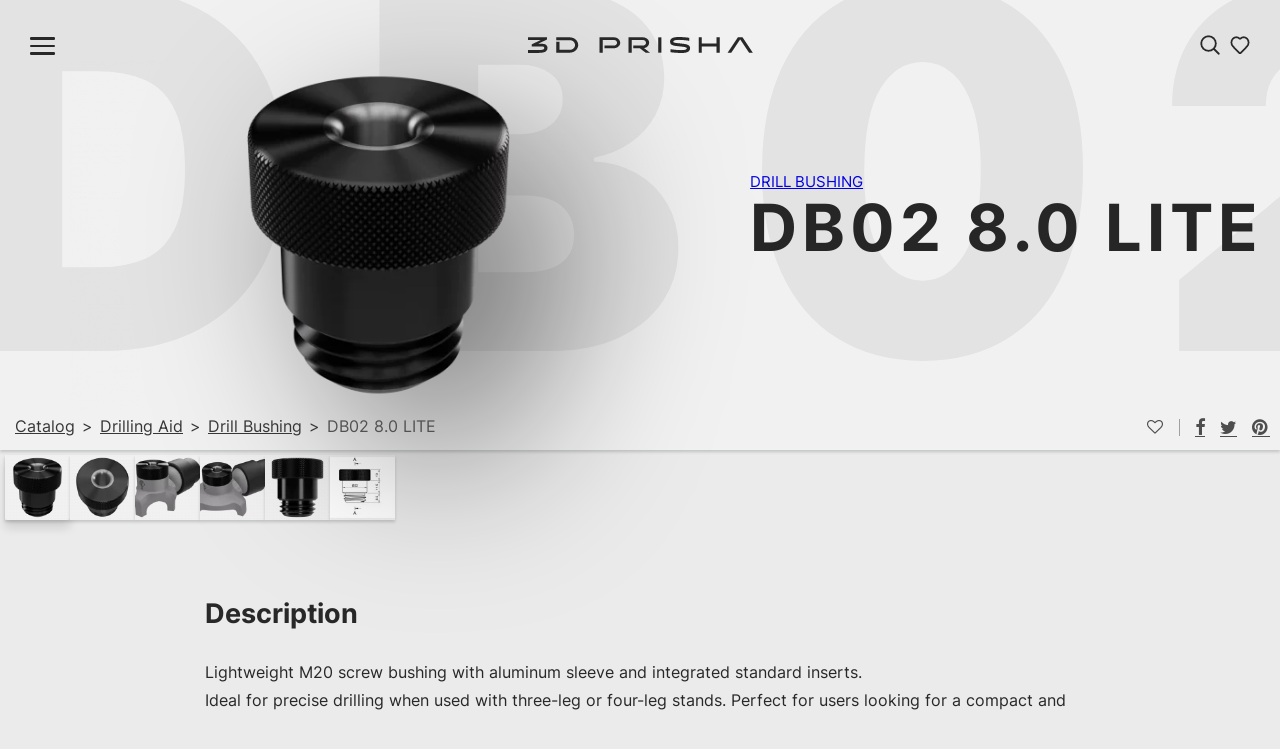

--- FILE ---
content_type: text/html; charset=UTF-8
request_url: https://3d-prisha-systems.com/product/db02-8-0
body_size: 17304
content:
<!DOCTYPE html>

<html lang="de" class="footer-sticky-1">
    <head>
        <meta charset="UTF-8">
        <meta name="viewport" content="width=device-width, initial-scale=1.0">        
        <title>DB02 8.0 LITE &#8211; 3D Prisha</title>
<meta name='robots' content='max-image-preview:large' />
<link rel='dns-prefetch' href='//cdnjs.cloudflare.com' />
<link rel='dns-prefetch' href='//fonts.googleapis.com' />
<link rel='preconnect' href='https://fonts.gstatic.com' crossorigin />
<link rel="alternate" type="application/rss+xml" title="3D Prisha &raquo; Feed" href="https://3d-prisha-systems.com/feed" />
<link rel="alternate" type="application/rss+xml" title="3D Prisha &raquo; Kommentar-Feed" href="https://3d-prisha-systems.com/comments/feed" />
<link rel="alternate" title="oEmbed (JSON)" type="application/json+oembed" href="https://3d-prisha-systems.com/wp-json/oembed/1.0/embed?url=https%3A%2F%2F3d-prisha-systems.com%2Fproduct%2Fdb02-8-0" />
<link rel="alternate" title="oEmbed (XML)" type="text/xml+oembed" href="https://3d-prisha-systems.com/wp-json/oembed/1.0/embed?url=https%3A%2F%2F3d-prisha-systems.com%2Fproduct%2Fdb02-8-0&#038;format=xml" />
<style id='wp-img-auto-sizes-contain-inline-css' type='text/css'>
img:is([sizes=auto i],[sizes^="auto," i]){contain-intrinsic-size:3000px 1500px}
/*# sourceURL=wp-img-auto-sizes-contain-inline-css */
</style>
<style id='wp-emoji-styles-inline-css' type='text/css'>

	img.wp-smiley, img.emoji {
		display: inline !important;
		border: none !important;
		box-shadow: none !important;
		height: 1em !important;
		width: 1em !important;
		margin: 0 0.07em !important;
		vertical-align: -0.1em !important;
		background: none !important;
		padding: 0 !important;
	}
/*# sourceURL=wp-emoji-styles-inline-css */
</style>
<style id='wp-block-library-inline-css' type='text/css'>
:root{--wp-block-synced-color:#7a00df;--wp-block-synced-color--rgb:122,0,223;--wp-bound-block-color:var(--wp-block-synced-color);--wp-editor-canvas-background:#ddd;--wp-admin-theme-color:#007cba;--wp-admin-theme-color--rgb:0,124,186;--wp-admin-theme-color-darker-10:#006ba1;--wp-admin-theme-color-darker-10--rgb:0,107,160.5;--wp-admin-theme-color-darker-20:#005a87;--wp-admin-theme-color-darker-20--rgb:0,90,135;--wp-admin-border-width-focus:2px}@media (min-resolution:192dpi){:root{--wp-admin-border-width-focus:1.5px}}.wp-element-button{cursor:pointer}:root .has-very-light-gray-background-color{background-color:#eee}:root .has-very-dark-gray-background-color{background-color:#313131}:root .has-very-light-gray-color{color:#eee}:root .has-very-dark-gray-color{color:#313131}:root .has-vivid-green-cyan-to-vivid-cyan-blue-gradient-background{background:linear-gradient(135deg,#00d084,#0693e3)}:root .has-purple-crush-gradient-background{background:linear-gradient(135deg,#34e2e4,#4721fb 50%,#ab1dfe)}:root .has-hazy-dawn-gradient-background{background:linear-gradient(135deg,#faaca8,#dad0ec)}:root .has-subdued-olive-gradient-background{background:linear-gradient(135deg,#fafae1,#67a671)}:root .has-atomic-cream-gradient-background{background:linear-gradient(135deg,#fdd79a,#004a59)}:root .has-nightshade-gradient-background{background:linear-gradient(135deg,#330968,#31cdcf)}:root .has-midnight-gradient-background{background:linear-gradient(135deg,#020381,#2874fc)}:root{--wp--preset--font-size--normal:16px;--wp--preset--font-size--huge:42px}.has-regular-font-size{font-size:1em}.has-larger-font-size{font-size:2.625em}.has-normal-font-size{font-size:var(--wp--preset--font-size--normal)}.has-huge-font-size{font-size:var(--wp--preset--font-size--huge)}.has-text-align-center{text-align:center}.has-text-align-left{text-align:left}.has-text-align-right{text-align:right}.has-fit-text{white-space:nowrap!important}#end-resizable-editor-section{display:none}.aligncenter{clear:both}.items-justified-left{justify-content:flex-start}.items-justified-center{justify-content:center}.items-justified-right{justify-content:flex-end}.items-justified-space-between{justify-content:space-between}.screen-reader-text{border:0;clip-path:inset(50%);height:1px;margin:-1px;overflow:hidden;padding:0;position:absolute;width:1px;word-wrap:normal!important}.screen-reader-text:focus{background-color:#ddd;clip-path:none;color:#444;display:block;font-size:1em;height:auto;left:5px;line-height:normal;padding:15px 23px 14px;text-decoration:none;top:5px;width:auto;z-index:100000}html :where(.has-border-color){border-style:solid}html :where([style*=border-top-color]){border-top-style:solid}html :where([style*=border-right-color]){border-right-style:solid}html :where([style*=border-bottom-color]){border-bottom-style:solid}html :where([style*=border-left-color]){border-left-style:solid}html :where([style*=border-width]){border-style:solid}html :where([style*=border-top-width]){border-top-style:solid}html :where([style*=border-right-width]){border-right-style:solid}html :where([style*=border-bottom-width]){border-bottom-style:solid}html :where([style*=border-left-width]){border-left-style:solid}html :where(img[class*=wp-image-]){height:auto;max-width:100%}:where(figure){margin:0 0 1em}html :where(.is-position-sticky){--wp-admin--admin-bar--position-offset:var(--wp-admin--admin-bar--height,0px)}@media screen and (max-width:600px){html :where(.is-position-sticky){--wp-admin--admin-bar--position-offset:0px}}

/*# sourceURL=wp-block-library-inline-css */
</style><style id='global-styles-inline-css' type='text/css'>
:root{--wp--preset--aspect-ratio--square: 1;--wp--preset--aspect-ratio--4-3: 4/3;--wp--preset--aspect-ratio--3-4: 3/4;--wp--preset--aspect-ratio--3-2: 3/2;--wp--preset--aspect-ratio--2-3: 2/3;--wp--preset--aspect-ratio--16-9: 16/9;--wp--preset--aspect-ratio--9-16: 9/16;--wp--preset--color--black: #000000;--wp--preset--color--cyan-bluish-gray: #abb8c3;--wp--preset--color--white: #FFFFFF;--wp--preset--color--pale-pink: #f78da7;--wp--preset--color--vivid-red: #cf2e2e;--wp--preset--color--luminous-vivid-orange: #ff6900;--wp--preset--color--luminous-vivid-amber: #fcb900;--wp--preset--color--light-green-cyan: #7bdcb5;--wp--preset--color--vivid-green-cyan: #00d084;--wp--preset--color--pale-cyan-blue: #8ed1fc;--wp--preset--color--vivid-cyan-blue: #0693e3;--wp--preset--color--vivid-purple: #9b51e0;--wp--preset--color--accent-01: #0099CC;--wp--preset--color--accent-02: #0078A1;--wp--preset--color--gray-01: #F1F1F1;--wp--preset--color--gray-02: #E3E3E3;--wp--preset--color--gray-03: #D5D5D5;--wp--preset--color--gray-04: #C7C7C7;--wp--preset--color--gray-05: #a8a8a8;--wp--preset--color--gray-06: #8A8A8A;--wp--preset--color--gray-07: #6D6D6D;--wp--preset--color--gray-08: #515151;--wp--preset--color--gray-09: #373737;--wp--preset--color--gray-10: #282828;--wp--preset--color--bg: #EBEBEB;--wp--preset--gradient--vivid-cyan-blue-to-vivid-purple: linear-gradient(135deg,rgb(6,147,227) 0%,rgb(155,81,224) 100%);--wp--preset--gradient--light-green-cyan-to-vivid-green-cyan: linear-gradient(135deg,rgb(122,220,180) 0%,rgb(0,208,130) 100%);--wp--preset--gradient--luminous-vivid-amber-to-luminous-vivid-orange: linear-gradient(135deg,rgb(252,185,0) 0%,rgb(255,105,0) 100%);--wp--preset--gradient--luminous-vivid-orange-to-vivid-red: linear-gradient(135deg,rgb(255,105,0) 0%,rgb(207,46,46) 100%);--wp--preset--gradient--very-light-gray-to-cyan-bluish-gray: linear-gradient(135deg,rgb(238,238,238) 0%,rgb(169,184,195) 100%);--wp--preset--gradient--cool-to-warm-spectrum: linear-gradient(135deg,rgb(74,234,220) 0%,rgb(151,120,209) 20%,rgb(207,42,186) 40%,rgb(238,44,130) 60%,rgb(251,105,98) 80%,rgb(254,248,76) 100%);--wp--preset--gradient--blush-light-purple: linear-gradient(135deg,rgb(255,206,236) 0%,rgb(152,150,240) 100%);--wp--preset--gradient--blush-bordeaux: linear-gradient(135deg,rgb(254,205,165) 0%,rgb(254,45,45) 50%,rgb(107,0,62) 100%);--wp--preset--gradient--luminous-dusk: linear-gradient(135deg,rgb(255,203,112) 0%,rgb(199,81,192) 50%,rgb(65,88,208) 100%);--wp--preset--gradient--pale-ocean: linear-gradient(135deg,rgb(255,245,203) 0%,rgb(182,227,212) 50%,rgb(51,167,181) 100%);--wp--preset--gradient--electric-grass: linear-gradient(135deg,rgb(202,248,128) 0%,rgb(113,206,126) 100%);--wp--preset--gradient--midnight: linear-gradient(135deg,rgb(2,3,129) 0%,rgb(40,116,252) 100%);--wp--preset--font-size--small: 0.85rem;--wp--preset--font-size--medium: 1.25rem;--wp--preset--font-size--large: 36px;--wp--preset--font-size--x-large: 42px;--wp--preset--font-size--regular: 1rem;--wp--preset--font-family--inter: 'Inter', sans-serif;--wp--preset--spacing--20: 0.44rem;--wp--preset--spacing--30: 0.67rem;--wp--preset--spacing--40: 1rem;--wp--preset--spacing--50: 1.5rem;--wp--preset--spacing--60: 2.25rem;--wp--preset--spacing--70: 3.38rem;--wp--preset--spacing--80: 5.06rem;--wp--preset--shadow--natural: 6px 6px 9px rgba(0, 0, 0, 0.2);--wp--preset--shadow--deep: 12px 12px 50px rgba(0, 0, 0, 0.4);--wp--preset--shadow--sharp: 6px 6px 0px rgba(0, 0, 0, 0.2);--wp--preset--shadow--outlined: 6px 6px 0px -3px rgb(255, 255, 255), 6px 6px rgb(0, 0, 0);--wp--preset--shadow--crisp: 6px 6px 0px rgb(0, 0, 0);--wp--preset--shadow--e-10: 0px 2px  3px  0px rgba(16, 17, 19, 0.18);--wp--preset--shadow--e-20: 0px 4px  5px  0px rgba(16, 17, 19, 0.14);--wp--preset--shadow--e-30: 0px 8px  10px 0px rgba(16, 17, 19, 0.12);--wp--preset--shadow--e-40: 0px 16px 15px 0px rgba(16, 17, 19, 0.15);--wp--preset--shadow--e-50: 0px 20px 25px 0px rgba(16, 17, 19, 0.18);--wp--custom--color-overlay: rgba(245, 245, 245, 0.8);}:root { --wp--style--global--content-size: 900px;--wp--style--global--wide-size: 1400px; }:where(body) { margin: 0; }.wp-site-blocks > .alignleft { float: left; margin-right: 2em; }.wp-site-blocks > .alignright { float: right; margin-left: 2em; }.wp-site-blocks > .aligncenter { justify-content: center; margin-left: auto; margin-right: auto; }:where(.is-layout-flex){gap: 0.5em;}:where(.is-layout-grid){gap: 0.5em;}.is-layout-flow > .alignleft{float: left;margin-inline-start: 0;margin-inline-end: 2em;}.is-layout-flow > .alignright{float: right;margin-inline-start: 2em;margin-inline-end: 0;}.is-layout-flow > .aligncenter{margin-left: auto !important;margin-right: auto !important;}.is-layout-constrained > .alignleft{float: left;margin-inline-start: 0;margin-inline-end: 2em;}.is-layout-constrained > .alignright{float: right;margin-inline-start: 2em;margin-inline-end: 0;}.is-layout-constrained > .aligncenter{margin-left: auto !important;margin-right: auto !important;}.is-layout-constrained > :where(:not(.alignleft):not(.alignright):not(.alignfull)){max-width: var(--wp--style--global--content-size);margin-left: auto !important;margin-right: auto !important;}.is-layout-constrained > .alignwide{max-width: var(--wp--style--global--wide-size);}body .is-layout-flex{display: flex;}.is-layout-flex{flex-wrap: wrap;align-items: center;}.is-layout-flex > :is(*, div){margin: 0;}body .is-layout-grid{display: grid;}.is-layout-grid > :is(*, div){margin: 0;}body{background-color: var(--wp--preset--color--bg);color: var(--wp--preset--color--gray-10);font-family: var(--wp--preset--font-family--inter);font-size: 16px;line-height: 1.75;padding-top: 0px;padding-right: 0px;padding-bottom: 0px;padding-left: 0px;}a:where(:not(.wp-element-button)){color: var(--wp--preset--color--gray-09);font-weight: 600;text-decoration: none;text-transform: none;}:root :where(a:where(:not(.wp-element-button)):hover){color: var(--wp--preset--color--accent-01);}:root :where(a:where(:not(.wp-element-button)):active){color: var(--wp--preset--color--accent-02);}h1, h2, h3, h4, h5, h6{color: var(--wp--preset--color--gray-10);font-style: normal;line-height: 1.4;}h1{font-family: var(--wp--preset--font-family--inter);font-size: clamp(2rem, 1.8rem + 1vw, 3rem);;font-weight: 700;}h2{font-family: var(--wp--preset--font-family--inter);font-size: clamp(1.5rem, 1.3rem + 1vw, 2.5rem);font-weight: 700;}h3{font-family: var(--wp--preset--font-family--inter);font-size: clamp(1.25rem, 1.1rem + 0.75vw, 2rem);font-weight: 700;}h4{font-family: var(--wp--preset--font-family--inter);font-size: clamp(1.125rem, 1.05rem + 0.375vw, 1.5rem);font-weight: 400;}h5{font-family: var(--wp--preset--font-family--inter);font-size: clamp(0.8rem, 1.0rem + 0.35vw, 1.25rem);font-weight: 700;}:root :where(.wp-element-button, .wp-block-button__link){background-color: var(--wp--preset--color--gray-10);border-width: 0;color: var(--wp--preset--color--gray-01);font-family: inherit;font-size: var(--wp--preset--font-size--regular);font-style: inherit;font-weight: inherit;letter-spacing: inherit;line-height: var(--wp--preset--font-size--regular);padding-top: 12px;padding-right: 12px;padding-bottom: 12px;padding-left: 12px;text-decoration: none;text-transform: inherit;}:root :where(.wp-element-button:hover, .wp-block-button__link:hover){background-color: var(--wp--preset--color--gray-700);color: var(--wp--preset--color--gray-100);}.has-black-color{color: var(--wp--preset--color--black) !important;}.has-cyan-bluish-gray-color{color: var(--wp--preset--color--cyan-bluish-gray) !important;}.has-white-color{color: var(--wp--preset--color--white) !important;}.has-pale-pink-color{color: var(--wp--preset--color--pale-pink) !important;}.has-vivid-red-color{color: var(--wp--preset--color--vivid-red) !important;}.has-luminous-vivid-orange-color{color: var(--wp--preset--color--luminous-vivid-orange) !important;}.has-luminous-vivid-amber-color{color: var(--wp--preset--color--luminous-vivid-amber) !important;}.has-light-green-cyan-color{color: var(--wp--preset--color--light-green-cyan) !important;}.has-vivid-green-cyan-color{color: var(--wp--preset--color--vivid-green-cyan) !important;}.has-pale-cyan-blue-color{color: var(--wp--preset--color--pale-cyan-blue) !important;}.has-vivid-cyan-blue-color{color: var(--wp--preset--color--vivid-cyan-blue) !important;}.has-vivid-purple-color{color: var(--wp--preset--color--vivid-purple) !important;}.has-accent-01-color{color: var(--wp--preset--color--accent-01) !important;}.has-accent-02-color{color: var(--wp--preset--color--accent-02) !important;}.has-gray-01-color{color: var(--wp--preset--color--gray-01) !important;}.has-gray-02-color{color: var(--wp--preset--color--gray-02) !important;}.has-gray-03-color{color: var(--wp--preset--color--gray-03) !important;}.has-gray-04-color{color: var(--wp--preset--color--gray-04) !important;}.has-gray-05-color{color: var(--wp--preset--color--gray-05) !important;}.has-gray-06-color{color: var(--wp--preset--color--gray-06) !important;}.has-gray-07-color{color: var(--wp--preset--color--gray-07) !important;}.has-gray-08-color{color: var(--wp--preset--color--gray-08) !important;}.has-gray-09-color{color: var(--wp--preset--color--gray-09) !important;}.has-gray-10-color{color: var(--wp--preset--color--gray-10) !important;}.has-bg-color{color: var(--wp--preset--color--bg) !important;}.has-black-background-color{background-color: var(--wp--preset--color--black) !important;}.has-cyan-bluish-gray-background-color{background-color: var(--wp--preset--color--cyan-bluish-gray) !important;}.has-white-background-color{background-color: var(--wp--preset--color--white) !important;}.has-pale-pink-background-color{background-color: var(--wp--preset--color--pale-pink) !important;}.has-vivid-red-background-color{background-color: var(--wp--preset--color--vivid-red) !important;}.has-luminous-vivid-orange-background-color{background-color: var(--wp--preset--color--luminous-vivid-orange) !important;}.has-luminous-vivid-amber-background-color{background-color: var(--wp--preset--color--luminous-vivid-amber) !important;}.has-light-green-cyan-background-color{background-color: var(--wp--preset--color--light-green-cyan) !important;}.has-vivid-green-cyan-background-color{background-color: var(--wp--preset--color--vivid-green-cyan) !important;}.has-pale-cyan-blue-background-color{background-color: var(--wp--preset--color--pale-cyan-blue) !important;}.has-vivid-cyan-blue-background-color{background-color: var(--wp--preset--color--vivid-cyan-blue) !important;}.has-vivid-purple-background-color{background-color: var(--wp--preset--color--vivid-purple) !important;}.has-accent-01-background-color{background-color: var(--wp--preset--color--accent-01) !important;}.has-accent-02-background-color{background-color: var(--wp--preset--color--accent-02) !important;}.has-gray-01-background-color{background-color: var(--wp--preset--color--gray-01) !important;}.has-gray-02-background-color{background-color: var(--wp--preset--color--gray-02) !important;}.has-gray-03-background-color{background-color: var(--wp--preset--color--gray-03) !important;}.has-gray-04-background-color{background-color: var(--wp--preset--color--gray-04) !important;}.has-gray-05-background-color{background-color: var(--wp--preset--color--gray-05) !important;}.has-gray-06-background-color{background-color: var(--wp--preset--color--gray-06) !important;}.has-gray-07-background-color{background-color: var(--wp--preset--color--gray-07) !important;}.has-gray-08-background-color{background-color: var(--wp--preset--color--gray-08) !important;}.has-gray-09-background-color{background-color: var(--wp--preset--color--gray-09) !important;}.has-gray-10-background-color{background-color: var(--wp--preset--color--gray-10) !important;}.has-bg-background-color{background-color: var(--wp--preset--color--bg) !important;}.has-black-border-color{border-color: var(--wp--preset--color--black) !important;}.has-cyan-bluish-gray-border-color{border-color: var(--wp--preset--color--cyan-bluish-gray) !important;}.has-white-border-color{border-color: var(--wp--preset--color--white) !important;}.has-pale-pink-border-color{border-color: var(--wp--preset--color--pale-pink) !important;}.has-vivid-red-border-color{border-color: var(--wp--preset--color--vivid-red) !important;}.has-luminous-vivid-orange-border-color{border-color: var(--wp--preset--color--luminous-vivid-orange) !important;}.has-luminous-vivid-amber-border-color{border-color: var(--wp--preset--color--luminous-vivid-amber) !important;}.has-light-green-cyan-border-color{border-color: var(--wp--preset--color--light-green-cyan) !important;}.has-vivid-green-cyan-border-color{border-color: var(--wp--preset--color--vivid-green-cyan) !important;}.has-pale-cyan-blue-border-color{border-color: var(--wp--preset--color--pale-cyan-blue) !important;}.has-vivid-cyan-blue-border-color{border-color: var(--wp--preset--color--vivid-cyan-blue) !important;}.has-vivid-purple-border-color{border-color: var(--wp--preset--color--vivid-purple) !important;}.has-accent-01-border-color{border-color: var(--wp--preset--color--accent-01) !important;}.has-accent-02-border-color{border-color: var(--wp--preset--color--accent-02) !important;}.has-gray-01-border-color{border-color: var(--wp--preset--color--gray-01) !important;}.has-gray-02-border-color{border-color: var(--wp--preset--color--gray-02) !important;}.has-gray-03-border-color{border-color: var(--wp--preset--color--gray-03) !important;}.has-gray-04-border-color{border-color: var(--wp--preset--color--gray-04) !important;}.has-gray-05-border-color{border-color: var(--wp--preset--color--gray-05) !important;}.has-gray-06-border-color{border-color: var(--wp--preset--color--gray-06) !important;}.has-gray-07-border-color{border-color: var(--wp--preset--color--gray-07) !important;}.has-gray-08-border-color{border-color: var(--wp--preset--color--gray-08) !important;}.has-gray-09-border-color{border-color: var(--wp--preset--color--gray-09) !important;}.has-gray-10-border-color{border-color: var(--wp--preset--color--gray-10) !important;}.has-bg-border-color{border-color: var(--wp--preset--color--bg) !important;}.has-vivid-cyan-blue-to-vivid-purple-gradient-background{background: var(--wp--preset--gradient--vivid-cyan-blue-to-vivid-purple) !important;}.has-light-green-cyan-to-vivid-green-cyan-gradient-background{background: var(--wp--preset--gradient--light-green-cyan-to-vivid-green-cyan) !important;}.has-luminous-vivid-amber-to-luminous-vivid-orange-gradient-background{background: var(--wp--preset--gradient--luminous-vivid-amber-to-luminous-vivid-orange) !important;}.has-luminous-vivid-orange-to-vivid-red-gradient-background{background: var(--wp--preset--gradient--luminous-vivid-orange-to-vivid-red) !important;}.has-very-light-gray-to-cyan-bluish-gray-gradient-background{background: var(--wp--preset--gradient--very-light-gray-to-cyan-bluish-gray) !important;}.has-cool-to-warm-spectrum-gradient-background{background: var(--wp--preset--gradient--cool-to-warm-spectrum) !important;}.has-blush-light-purple-gradient-background{background: var(--wp--preset--gradient--blush-light-purple) !important;}.has-blush-bordeaux-gradient-background{background: var(--wp--preset--gradient--blush-bordeaux) !important;}.has-luminous-dusk-gradient-background{background: var(--wp--preset--gradient--luminous-dusk) !important;}.has-pale-ocean-gradient-background{background: var(--wp--preset--gradient--pale-ocean) !important;}.has-electric-grass-gradient-background{background: var(--wp--preset--gradient--electric-grass) !important;}.has-midnight-gradient-background{background: var(--wp--preset--gradient--midnight) !important;}.has-small-font-size{font-size: var(--wp--preset--font-size--small) !important;}.has-medium-font-size{font-size: var(--wp--preset--font-size--medium) !important;}.has-large-font-size{font-size: var(--wp--preset--font-size--large) !important;}.has-x-large-font-size{font-size: var(--wp--preset--font-size--x-large) !important;}.has-regular-font-size{font-size: var(--wp--preset--font-size--regular) !important;}.has-inter-font-family{font-family: var(--wp--preset--font-family--inter) !important;}
/*# sourceURL=global-styles-inline-css */
</style>

<link rel='stylesheet' id='photoswipe-css' href='https://3d-prisha-systems.com/wp-content/plugins/woocommerce/assets/css/photoswipe/photoswipe.min.css?ver=8.2.4' type='text/css' media='all' />
<link rel='stylesheet' id='photoswipe-default-skin-css' href='https://3d-prisha-systems.com/wp-content/plugins/woocommerce/assets/css/photoswipe/default-skin/default-skin.min.css?ver=8.2.4' type='text/css' media='all' />
<style id='woocommerce-inline-inline-css' type='text/css'>
.woocommerce form .form-row .required { visibility: visible; }
/*# sourceURL=woocommerce-inline-inline-css */
</style>
<link rel='stylesheet' id='normalize-css' href='https://3d-prisha-systems.com/wp-content/themes/levelup/assets/css/third-party/normalize.css?ver=3.0.2' type='text/css' media='all' />
<link rel='stylesheet' id='slick-slider-css' href='https://3d-prisha-systems.com/wp-content/themes/levelup/assets/css/third-party/slick.css?ver=1.5.5' type='text/css' media='all' />
<link rel='stylesheet' id='slick-slider-theme-css' href='https://3d-prisha-systems.com/wp-content/themes/levelup/assets/css/third-party/slick-theme.css?ver=1.5.5' type='text/css' media='all' />
<link rel='stylesheet' id='magnific-popup-css' href='https://3d-prisha-systems.com/wp-content/themes/levelup/assets/css/third-party/magnific-popup.css?ver=0.9.7' type='text/css' media='all' />
<link rel='stylesheet' id='nm-grid-css' href='https://3d-prisha-systems.com/wp-content/themes/levelup/assets/css/grid.css?ver=2.8.3' type='text/css' media='all' />
<link rel='stylesheet' id='selectod-css' href='https://3d-prisha-systems.com/wp-content/themes/levelup/assets/css/third-party/selectod.css?ver=3.8.1' type='text/css' media='all' />
<link rel='stylesheet' id='nm-shop-css' href='https://3d-prisha-systems.com/wp-content/themes/levelup/assets/scss/woocommerce/shop.css?ver=2.8.3' type='text/css' media='all' />
<link rel='stylesheet' id='nm-icons-css' href='https://3d-prisha-systems.com/wp-content/themes/levelup/assets/css/font-icons/theme-icons/theme-icons.css?ver=2.8.3' type='text/css' media='all' />
<link rel='stylesheet' id='nm-core-css' href='https://3d-prisha-systems.com/wp-content/themes/levelup/style.css?ver=2.8.3' type='text/css' media='all' />
<link rel='stylesheet' id='nm-elements-css' href='https://3d-prisha-systems.com/wp-content/themes/levelup/assets/css/elements.css?ver=2.8.3' type='text/css' media='all' />
<link rel="preload" as="style" href="https://fonts.googleapis.com/css?family=Roboto:400,700&#038;display=swap&#038;ver=1697463231" /><link rel="stylesheet" href="https://fonts.googleapis.com/css?family=Roboto:400,700&#038;display=swap&#038;ver=1697463231" media="print" onload="this.media='all'"><noscript><link rel="stylesheet" href="https://fonts.googleapis.com/css?family=Roboto:400,700&#038;display=swap&#038;ver=1697463231" /></noscript><script type="text/javascript" src="https://3d-prisha-systems.com/wp-includes/js/jquery/jquery.min.js?ver=3.7.1" id="jquery-core-js"></script>
<script type="text/javascript" src="https://3d-prisha-systems.com/wp-includes/js/jquery/jquery-migrate.min.js?ver=3.4.1" id="jquery-migrate-js"></script>
<link rel="https://api.w.org/" href="https://3d-prisha-systems.com/wp-json/" /><link rel="alternate" title="JSON" type="application/json" href="https://3d-prisha-systems.com/wp-json/wp/v2/product/2414" /><link rel="EditURI" type="application/rsd+xml" title="RSD" href="https://3d-prisha-systems.com/xmlrpc.php?rsd" />
<meta name="generator" content="WordPress 6.9" />
<meta name="generator" content="WooCommerce 8.2.4" />
<link rel="canonical" href="https://3d-prisha-systems.com/product/db02-8-0" />
<link rel='shortlink' href='https://3d-prisha-systems.com/?p=2414' />
<meta name="framework" content="Redux 4.3.7.3" />	<noscript><style>.woocommerce-product-gallery{ opacity: 1 !important; }</style></noscript>
	<style class='wp-fonts-local' type='text/css'>
@font-face{font-family:Inter;font-style:normal;font-weight:400;font-display:fallback;src:url('https://3d-prisha-systems.com/wp-content/themes/levelup/assets/fonts/Inter/Inter-Regular.woff2') format('woff2');font-stretch:normal;}
@font-face{font-family:Inter;font-style:medium;font-weight:500;font-display:fallback;src:url('https://3d-prisha-systems.com/wp-content/themes/levelup/assets/fonts/Inter/Inter-Medium.woff2') format('woff2');font-stretch:normal;}
@font-face{font-family:Inter;font-style:semibold;font-weight:600;font-display:fallback;src:url('https://3d-prisha-systems.com/wp-content/themes/levelup/assets/fonts/Inter/Inter-SemiBold.woff2') format('woff2');font-stretch:normal;}
@font-face{font-family:Inter;font-style:bold;font-weight:700;font-display:fallback;src:url('https://3d-prisha-systems.com/wp-content/themes/levelup/assets/fonts/Inter/Inter-Bold.woff2') format('woff2');font-stretch:normal;}
@font-face{font-family:Inter;font-style:black;font-weight:900;font-display:fallback;src:url('https://3d-prisha-systems.com/wp-content/themes/levelup/assets/fonts/Inter/Inter-Black.woff2') format('woff2');font-stretch:normal;}
@font-face{font-family:Inter;font-style:light;font-weight:300;font-display:fallback;src:url('https://3d-prisha-systems.com/wp-content/themes/levelup/assets/fonts/Inter/Inter-Light.woff2') format('woff2');font-stretch:normal;}
@font-face{font-family:Inter;font-style:thin;font-weight:100;font-display:fallback;src:url('https://3d-prisha-systems.com/wp-content/themes/levelup/assets/fonts/Inter/Inter-Thin.woff2') format('woff2');font-stretch:normal;}
</style>
<link rel="icon" href="https://3d-prisha-systems.com/wp-content/uploads/cropped-3DP-2-32x32.png" sizes="32x32" />
<link rel="icon" href="https://3d-prisha-systems.com/wp-content/uploads/cropped-3DP-2-192x192.png" sizes="192x192" />
<link rel="apple-touch-icon" href="https://3d-prisha-systems.com/wp-content/uploads/cropped-3DP-2-180x180.png" />
<meta name="msapplication-TileImage" content="https://3d-prisha-systems.com/wp-content/uploads/cropped-3DP-2-270x270.png" />
    </head>
    
	<body class="wp-singular product-template-default single single-product postid-2414 wp-theme-levelup theme-levelup woocommerce woocommerce-page woocommerce-no-js nm-page-load-transition-0 nm-preload header-fixed header-mobile-default header-border-1 widget-panel-dark nm-catalog-mode">
    
        <div class="nm-page-overflow">
            <div class="nm-page-wrap">
                <div class="nm-page-wrap-inner">
                    
<header id="masthead" class="site-header">
    <div class="header-inner">
        <div class="header-left">
            <div class="hamburger" id="hamburger">
                <span class="line"></span>
                <span class="line"></span>
                <span class="line"></span>
            </div>
        </div>

        <div class="header-center">
            <a href="https://3d-prisha-systems.com"></a>
        </div>

        <div class="header-right">
            <a class="search-icon"><div class="icon"></div></a><a class="wish-icon"><div class="icon"></div></a>        </div>
    </div>
</header>

	
		
			<div class="woocommerce-notices-wrapper"></div>
<div class="single-product" id="product-2414" class="product type-product post-2414 status-publish first instock product_cat-drill-bushing product_tag-549 has-post-thumbnail shipping-taxable product-type-simple">

    <div class="hero">
        <div class="hero-title">DB02 8.0 LITE</div>
        <div class="thumbnail">
            <nav id="nm-breadcrumb" class="woocommerce-breadcrumb" itemprop="breadcrumb"><a href="https://3d-prisha-systems.com/catalog">Catalog</a><span class="delimiter">></span><a href="https://3d-prisha-systems.com/category/drilling-aid">Drilling Aid</a><span class="delimiter">></span><a href="https://3d-prisha-systems.com/category/drilling-aid/drill-bushing">Drill Bushing</a><span class="delimiter">></span>DB02 8.0 LITE</nav>            <div class="woocommerce-product-gallery woocommerce-product-gallery--with-images woocommerce-product-gallery--columns-4 images lightbox-enabled" data-columns="4" style="opacity: 0; transition: opacity .25s ease-in-out;">
	    
    <div class="woocommerce-product-gallery__wrapper drop-shadow">
		<div data-thumb="https://3d-prisha-systems.com/wp-content/uploads/1032-01-100x100.webp" data-thumb-alt="" class="woocommerce-product-gallery__image"><a href="https://3d-prisha-systems.com/wp-content/uploads/1032-01.webp"><img width="680" height="383" src="https://3d-prisha-systems.com/wp-content/uploads/1032-01-680x383.webp" class="wp-post-image" alt="" title="1032-01" data-caption="" data-src="https://3d-prisha-systems.com/wp-content/uploads/1032-01.webp" data-large_image="https://3d-prisha-systems.com/wp-content/uploads/1032-01.webp" data-large_image_width="1920" data-large_image_height="1080" decoding="async" fetchpriority="high" srcset="https://3d-prisha-systems.com/wp-content/uploads/1032-01-680x383.webp 680w, https://3d-prisha-systems.com/wp-content/uploads/1032-01-350x197.webp 350w, https://3d-prisha-systems.com/wp-content/uploads/1032-01-300x169.webp 300w, https://3d-prisha-systems.com/wp-content/uploads/1032-01-1024x576.webp 1024w, https://3d-prisha-systems.com/wp-content/uploads/1032-01-768x432.webp 768w, https://3d-prisha-systems.com/wp-content/uploads/1032-01-1536x864.webp 1536w, https://3d-prisha-systems.com/wp-content/uploads/1032-01.webp 1920w" sizes="(max-width: 680px) 100vw, 680px" /></a></div><div data-thumb="https://3d-prisha-systems.com/wp-content/uploads/1032-02-100x100.webp" data-thumb-alt="" class="woocommerce-product-gallery__image"><a href="https://3d-prisha-systems.com/wp-content/uploads/1032-02.webp"><img width="680" height="383" src="https://3d-prisha-systems.com/wp-content/uploads/1032-02-680x383.webp" class="" alt="" title="1032-02" data-caption="" data-src="https://3d-prisha-systems.com/wp-content/uploads/1032-02.webp" data-large_image="https://3d-prisha-systems.com/wp-content/uploads/1032-02.webp" data-large_image_width="1920" data-large_image_height="1080" decoding="async" srcset="https://3d-prisha-systems.com/wp-content/uploads/1032-02-680x383.webp 680w, https://3d-prisha-systems.com/wp-content/uploads/1032-02-350x197.webp 350w, https://3d-prisha-systems.com/wp-content/uploads/1032-02-300x169.webp 300w, https://3d-prisha-systems.com/wp-content/uploads/1032-02-1024x576.webp 1024w, https://3d-prisha-systems.com/wp-content/uploads/1032-02-768x432.webp 768w, https://3d-prisha-systems.com/wp-content/uploads/1032-02-1536x864.webp 1536w, https://3d-prisha-systems.com/wp-content/uploads/1032-02.webp 1920w" sizes="(max-width: 680px) 100vw, 680px" /></a></div><div data-thumb="https://3d-prisha-systems.com/wp-content/uploads/1032-03-100x100.webp" data-thumb-alt="" class="woocommerce-product-gallery__image"><a href="https://3d-prisha-systems.com/wp-content/uploads/1032-03.webp"><img width="680" height="383" src="https://3d-prisha-systems.com/wp-content/uploads/1032-03-680x383.webp" class="" alt="" title="1032-03" data-caption="" data-src="https://3d-prisha-systems.com/wp-content/uploads/1032-03.webp" data-large_image="https://3d-prisha-systems.com/wp-content/uploads/1032-03.webp" data-large_image_width="1920" data-large_image_height="1080" decoding="async" srcset="https://3d-prisha-systems.com/wp-content/uploads/1032-03-680x383.webp 680w, https://3d-prisha-systems.com/wp-content/uploads/1032-03-350x197.webp 350w, https://3d-prisha-systems.com/wp-content/uploads/1032-03-300x169.webp 300w, https://3d-prisha-systems.com/wp-content/uploads/1032-03-1024x576.webp 1024w, https://3d-prisha-systems.com/wp-content/uploads/1032-03-768x432.webp 768w, https://3d-prisha-systems.com/wp-content/uploads/1032-03-1536x864.webp 1536w, https://3d-prisha-systems.com/wp-content/uploads/1032-03.webp 1920w" sizes="(max-width: 680px) 100vw, 680px" /></a></div><div data-thumb="https://3d-prisha-systems.com/wp-content/uploads/1032-04-100x100.webp" data-thumb-alt="" class="woocommerce-product-gallery__image"><a href="https://3d-prisha-systems.com/wp-content/uploads/1032-04.webp"><img width="680" height="383" src="https://3d-prisha-systems.com/wp-content/uploads/1032-04-680x383.webp" class="" alt="" title="1032-04" data-caption="" data-src="https://3d-prisha-systems.com/wp-content/uploads/1032-04.webp" data-large_image="https://3d-prisha-systems.com/wp-content/uploads/1032-04.webp" data-large_image_width="1920" data-large_image_height="1080" decoding="async" loading="lazy" srcset="https://3d-prisha-systems.com/wp-content/uploads/1032-04-680x383.webp 680w, https://3d-prisha-systems.com/wp-content/uploads/1032-04-350x197.webp 350w, https://3d-prisha-systems.com/wp-content/uploads/1032-04-300x169.webp 300w, https://3d-prisha-systems.com/wp-content/uploads/1032-04-1024x576.webp 1024w, https://3d-prisha-systems.com/wp-content/uploads/1032-04-768x432.webp 768w, https://3d-prisha-systems.com/wp-content/uploads/1032-04-1536x864.webp 1536w, https://3d-prisha-systems.com/wp-content/uploads/1032-04.webp 1920w" sizes="auto, (max-width: 680px) 100vw, 680px" /></a></div><div data-thumb="https://3d-prisha-systems.com/wp-content/uploads/1032-05-100x100.webp" data-thumb-alt="" class="woocommerce-product-gallery__image"><a href="https://3d-prisha-systems.com/wp-content/uploads/1032-05.webp"><img width="680" height="383" src="https://3d-prisha-systems.com/wp-content/uploads/1032-05-680x383.webp" class="" alt="" title="1032-05" data-caption="" data-src="https://3d-prisha-systems.com/wp-content/uploads/1032-05.webp" data-large_image="https://3d-prisha-systems.com/wp-content/uploads/1032-05.webp" data-large_image_width="1920" data-large_image_height="1080" decoding="async" loading="lazy" srcset="https://3d-prisha-systems.com/wp-content/uploads/1032-05-680x383.webp 680w, https://3d-prisha-systems.com/wp-content/uploads/1032-05-350x197.webp 350w, https://3d-prisha-systems.com/wp-content/uploads/1032-05-300x169.webp 300w, https://3d-prisha-systems.com/wp-content/uploads/1032-05-1024x576.webp 1024w, https://3d-prisha-systems.com/wp-content/uploads/1032-05-768x432.webp 768w, https://3d-prisha-systems.com/wp-content/uploads/1032-05-1536x864.webp 1536w, https://3d-prisha-systems.com/wp-content/uploads/1032-05.webp 1920w" sizes="auto, (max-width: 680px) 100vw, 680px" /></a></div><div data-thumb="https://3d-prisha-systems.com/wp-content/uploads/1032-06-100x100.webp" data-thumb-alt="" class="woocommerce-product-gallery__image"><a href="https://3d-prisha-systems.com/wp-content/uploads/1032-06.webp"><img width="680" height="280" src="https://3d-prisha-systems.com/wp-content/uploads/1032-06-680x280.webp" class="" alt="" title="1032-06" data-caption="" data-src="https://3d-prisha-systems.com/wp-content/uploads/1032-06.webp" data-large_image="https://3d-prisha-systems.com/wp-content/uploads/1032-06.webp" data-large_image_width="2140" data-large_image_height="880" decoding="async" loading="lazy" srcset="https://3d-prisha-systems.com/wp-content/uploads/1032-06-680x280.webp 680w, https://3d-prisha-systems.com/wp-content/uploads/1032-06-350x144.webp 350w, https://3d-prisha-systems.com/wp-content/uploads/1032-06-300x123.webp 300w, https://3d-prisha-systems.com/wp-content/uploads/1032-06-1024x421.webp 1024w, https://3d-prisha-systems.com/wp-content/uploads/1032-06-768x316.webp 768w, https://3d-prisha-systems.com/wp-content/uploads/1032-06-1536x632.webp 1536w, https://3d-prisha-systems.com/wp-content/uploads/1032-06-2048x842.webp 2048w" sizes="auto, (max-width: 680px) 100vw, 680px" /></a></div>	</div>
    
    </div>
        </div>


        <div class="blur">
            <div class="summary">
                <span class="headcategory"><a href="https://3d-prisha-systems.com/category/drilling-aid/drill-bushing" rel="tag">Drill Bushing</a></span><h1 class="product_title entry-title">	
    DB02 8.0 LITE</h1>
<p class="price">
        
    </p>

<div class="nm-product-share-wrap has-share-buttons">
	    <div class="nm-product-wishlist-button-wrap">
		<a href="#" id="nm-wishlist-item-2414-button" class="nm-wishlist-button nm-wishlist-item-2414-button" data-product-id="2414" title="Add to Wishlist"><i class="nm-font nm-font-heart-o"></i></a>    </div>
        
        <div class="nm-product-share">
        <a href="//www.facebook.com/sharer.php?u=https://3d-prisha-systems.com/product/db02-8-0" target="_blank" title="Share on Facebook"><i class="nm-font nm-font-facebook"></i></a><a href="//twitter.com/share?url=https://3d-prisha-systems.com/product/db02-8-0" target="_blank" title="Share on Twitter"><i class="nm-font nm-font-twitter"></i></a><a href="//pinterest.com/pin/create/button/?url=https://3d-prisha-systems.com/product/db02-8-0&amp;media=https://3d-prisha-systems.com/wp-content/uploads/1032-01.webp&amp;description=DB02+8.0+LITE" target="_blank" title="Pin on Pinterest"><i class="nm-font nm-font-pinterest"></i></a>    </div>
    </div>

            </div>
        </div>
    </div>    

    <div class="description"><h3 class="heading">Description</h3><p>Lightweight M20 screw bushing with aluminum sleeve and integrated standard inserts.
Ideal for precise drilling when used with three-leg or four-leg stands. Perfect for users looking for a compact and versatile solution.</p></div><div class="attributes"><div><p><strong>BUSHING</strong></p><img class="dark-invert" src="https://3d-prisha-systems.com/wp-content/themes/levelup/assets/img/icons/BUSHING.png" alt="" width="auto" height="30px" /><p>M20</p></div><div><p><strong>DIAMETER</strong></p><img class="dark-invert" src="https://3d-prisha-systems.com/wp-content/themes/levelup/assets/img/icons/DIAMETER.png" alt="" width="auto" height="30px" /><p>8</p></div></div><div class="product_meta">

    
        
        <span class="sku_wrapper">SKU: <span class="sku">1032</span></span>

    
    <span class="posted_in">Category: <a href="https://3d-prisha-systems.com/category/drilling-aid/drill-bushing" rel="tag">Drill Bushing</a></span>
    <span class="tagged_as">Tag: <a href="https://3d-prisha-systems.com/tag/1280174807" rel="tag">1280174807</a></span>
    
</div>
<div class="drawing"><h3 class="heading">Dimensions</h3><img class="no-filter" src="https://3d-prisha-systems.com/wp-content/uploads/1032-06.webp" alt="Technical Drawing"></div><h3 class="heading">Category Items</h3><figure class="category-items wp-block-table" id="filterable"><table><thead><tr><th></th><th>Name</th><th>BUSHING</th><th>DIAMETER</th><th></th></tr></thead><tbody><tr onclick="window.location='https://3d-prisha-systems.com/product/db02-9-6-pro';" style="cursor:pointer;"><td><a href="https://3d-prisha-systems.com/product/db02-9-6-pro"><img width="350" height="350" src="https://3d-prisha-systems.com/wp-content/uploads/woocommerce-placeholder-350x350.png" class="woocommerce-placeholder wp-post-image" alt="Placeholder" decoding="async" loading="lazy" srcset="https://3d-prisha-systems.com/wp-content/uploads/woocommerce-placeholder-350x350.png 350w, https://3d-prisha-systems.com/wp-content/uploads/woocommerce-placeholder-100x100.png 100w, https://3d-prisha-systems.com/wp-content/uploads/woocommerce-placeholder-680x680.png 680w, https://3d-prisha-systems.com/wp-content/uploads/woocommerce-placeholder-300x300.png 300w, https://3d-prisha-systems.com/wp-content/uploads/woocommerce-placeholder-1024x1024.png 1024w, https://3d-prisha-systems.com/wp-content/uploads/woocommerce-placeholder-150x150.png 150w, https://3d-prisha-systems.com/wp-content/uploads/woocommerce-placeholder-768x768.png 768w, https://3d-prisha-systems.com/wp-content/uploads/woocommerce-placeholder.png 1200w" sizes="auto, (max-width: 350px) 100vw, 350px" /></a></td><td><strong>DB02 9.6 PRO</strong><br>SKU: 2117</td><td>M20</td><td>9.6</td><td><a class="nm-font nm-font-arrow-right" href="https://3d-prisha-systems.com/product/db02-9-6-pro"></a></td></tr><tr onclick="window.location='https://3d-prisha-systems.com/product/db02-3-4-pro';" style="cursor:pointer;"><td><a href="https://3d-prisha-systems.com/product/db02-3-4-pro"><img width="350" height="350" src="https://3d-prisha-systems.com/wp-content/uploads/woocommerce-placeholder-350x350.png" class="woocommerce-placeholder wp-post-image" alt="Placeholder" decoding="async" loading="lazy" srcset="https://3d-prisha-systems.com/wp-content/uploads/woocommerce-placeholder-350x350.png 350w, https://3d-prisha-systems.com/wp-content/uploads/woocommerce-placeholder-100x100.png 100w, https://3d-prisha-systems.com/wp-content/uploads/woocommerce-placeholder-680x680.png 680w, https://3d-prisha-systems.com/wp-content/uploads/woocommerce-placeholder-300x300.png 300w, https://3d-prisha-systems.com/wp-content/uploads/woocommerce-placeholder-1024x1024.png 1024w, https://3d-prisha-systems.com/wp-content/uploads/woocommerce-placeholder-150x150.png 150w, https://3d-prisha-systems.com/wp-content/uploads/woocommerce-placeholder-768x768.png 768w, https://3d-prisha-systems.com/wp-content/uploads/woocommerce-placeholder.png 1200w" sizes="auto, (max-width: 350px) 100vw, 350px" /></a></td><td><strong>DB02 3.4 PRO</strong><br>SKU: 2111</td><td>M20</td><td>3.4</td><td><a class="nm-font nm-font-arrow-right" href="https://3d-prisha-systems.com/product/db02-3-4-pro"></a></td></tr><tr onclick="window.location='https://3d-prisha-systems.com/product/db02-4-2-pro';" style="cursor:pointer;"><td><a href="https://3d-prisha-systems.com/product/db02-4-2-pro"><img width="350" height="350" src="https://3d-prisha-systems.com/wp-content/uploads/woocommerce-placeholder-350x350.png" class="woocommerce-placeholder wp-post-image" alt="Placeholder" decoding="async" loading="lazy" srcset="https://3d-prisha-systems.com/wp-content/uploads/woocommerce-placeholder-350x350.png 350w, https://3d-prisha-systems.com/wp-content/uploads/woocommerce-placeholder-100x100.png 100w, https://3d-prisha-systems.com/wp-content/uploads/woocommerce-placeholder-680x680.png 680w, https://3d-prisha-systems.com/wp-content/uploads/woocommerce-placeholder-300x300.png 300w, https://3d-prisha-systems.com/wp-content/uploads/woocommerce-placeholder-1024x1024.png 1024w, https://3d-prisha-systems.com/wp-content/uploads/woocommerce-placeholder-150x150.png 150w, https://3d-prisha-systems.com/wp-content/uploads/woocommerce-placeholder-768x768.png 768w, https://3d-prisha-systems.com/wp-content/uploads/woocommerce-placeholder.png 1200w" sizes="auto, (max-width: 350px) 100vw, 350px" /></a></td><td><strong>DB02 4.2 PRO</strong><br>SKU: 2112</td><td>M20</td><td>4.2</td><td><a class="nm-font nm-font-arrow-right" href="https://3d-prisha-systems.com/product/db02-4-2-pro"></a></td></tr><tr onclick="window.location='https://3d-prisha-systems.com/product/db02-4-9-pro';" style="cursor:pointer;"><td><a href="https://3d-prisha-systems.com/product/db02-4-9-pro"><img width="350" height="350" src="https://3d-prisha-systems.com/wp-content/uploads/woocommerce-placeholder-350x350.png" class="woocommerce-placeholder wp-post-image" alt="Placeholder" decoding="async" loading="lazy" srcset="https://3d-prisha-systems.com/wp-content/uploads/woocommerce-placeholder-350x350.png 350w, https://3d-prisha-systems.com/wp-content/uploads/woocommerce-placeholder-100x100.png 100w, https://3d-prisha-systems.com/wp-content/uploads/woocommerce-placeholder-680x680.png 680w, https://3d-prisha-systems.com/wp-content/uploads/woocommerce-placeholder-300x300.png 300w, https://3d-prisha-systems.com/wp-content/uploads/woocommerce-placeholder-1024x1024.png 1024w, https://3d-prisha-systems.com/wp-content/uploads/woocommerce-placeholder-150x150.png 150w, https://3d-prisha-systems.com/wp-content/uploads/woocommerce-placeholder-768x768.png 768w, https://3d-prisha-systems.com/wp-content/uploads/woocommerce-placeholder.png 1200w" sizes="auto, (max-width: 350px) 100vw, 350px" /></a></td><td><strong>DB02 4.9 PRO</strong><br>SKU: 2113</td><td>M20</td><td>4.9</td><td><a class="nm-font nm-font-arrow-right" href="https://3d-prisha-systems.com/product/db02-4-9-pro"></a></td></tr><tr onclick="window.location='https://3d-prisha-systems.com/product/db02-5-6-pro';" style="cursor:pointer;"><td><a href="https://3d-prisha-systems.com/product/db02-5-6-pro"><img width="350" height="350" src="https://3d-prisha-systems.com/wp-content/uploads/woocommerce-placeholder-350x350.png" class="woocommerce-placeholder wp-post-image" alt="Placeholder" decoding="async" loading="lazy" srcset="https://3d-prisha-systems.com/wp-content/uploads/woocommerce-placeholder-350x350.png 350w, https://3d-prisha-systems.com/wp-content/uploads/woocommerce-placeholder-100x100.png 100w, https://3d-prisha-systems.com/wp-content/uploads/woocommerce-placeholder-680x680.png 680w, https://3d-prisha-systems.com/wp-content/uploads/woocommerce-placeholder-300x300.png 300w, https://3d-prisha-systems.com/wp-content/uploads/woocommerce-placeholder-1024x1024.png 1024w, https://3d-prisha-systems.com/wp-content/uploads/woocommerce-placeholder-150x150.png 150w, https://3d-prisha-systems.com/wp-content/uploads/woocommerce-placeholder-768x768.png 768w, https://3d-prisha-systems.com/wp-content/uploads/woocommerce-placeholder.png 1200w" sizes="auto, (max-width: 350px) 100vw, 350px" /></a></td><td><strong>DB02 5.6 PRO</strong><br>SKU: 2114</td><td>M20</td><td>5.6</td><td><a class="nm-font nm-font-arrow-right" href="https://3d-prisha-systems.com/product/db02-5-6-pro"></a></td></tr><tr onclick="window.location='https://3d-prisha-systems.com/product/db02-6-4-pro';" style="cursor:pointer;"><td><a href="https://3d-prisha-systems.com/product/db02-6-4-pro"><img width="350" height="350" src="https://3d-prisha-systems.com/wp-content/uploads/woocommerce-placeholder-350x350.png" class="woocommerce-placeholder wp-post-image" alt="Placeholder" decoding="async" loading="lazy" srcset="https://3d-prisha-systems.com/wp-content/uploads/woocommerce-placeholder-350x350.png 350w, https://3d-prisha-systems.com/wp-content/uploads/woocommerce-placeholder-100x100.png 100w, https://3d-prisha-systems.com/wp-content/uploads/woocommerce-placeholder-680x680.png 680w, https://3d-prisha-systems.com/wp-content/uploads/woocommerce-placeholder-300x300.png 300w, https://3d-prisha-systems.com/wp-content/uploads/woocommerce-placeholder-1024x1024.png 1024w, https://3d-prisha-systems.com/wp-content/uploads/woocommerce-placeholder-150x150.png 150w, https://3d-prisha-systems.com/wp-content/uploads/woocommerce-placeholder-768x768.png 768w, https://3d-prisha-systems.com/wp-content/uploads/woocommerce-placeholder.png 1200w" sizes="auto, (max-width: 350px) 100vw, 350px" /></a></td><td><strong>DB02 6.4 PRO</strong><br>SKU: 2115</td><td>M20</td><td>6.4</td><td><a class="nm-font nm-font-arrow-right" href="https://3d-prisha-systems.com/product/db02-6-4-pro"></a></td></tr><tr onclick="window.location='https://3d-prisha-systems.com/product/db02-8-0-pro';" style="cursor:pointer;"><td><a href="https://3d-prisha-systems.com/product/db02-8-0-pro"><img width="350" height="350" src="https://3d-prisha-systems.com/wp-content/uploads/woocommerce-placeholder-350x350.png" class="woocommerce-placeholder wp-post-image" alt="Placeholder" decoding="async" loading="lazy" srcset="https://3d-prisha-systems.com/wp-content/uploads/woocommerce-placeholder-350x350.png 350w, https://3d-prisha-systems.com/wp-content/uploads/woocommerce-placeholder-100x100.png 100w, https://3d-prisha-systems.com/wp-content/uploads/woocommerce-placeholder-680x680.png 680w, https://3d-prisha-systems.com/wp-content/uploads/woocommerce-placeholder-300x300.png 300w, https://3d-prisha-systems.com/wp-content/uploads/woocommerce-placeholder-1024x1024.png 1024w, https://3d-prisha-systems.com/wp-content/uploads/woocommerce-placeholder-150x150.png 150w, https://3d-prisha-systems.com/wp-content/uploads/woocommerce-placeholder-768x768.png 768w, https://3d-prisha-systems.com/wp-content/uploads/woocommerce-placeholder.png 1200w" sizes="auto, (max-width: 350px) 100vw, 350px" /></a></td><td><strong>DB02 8.0 PRO</strong><br>SKU: 2116</td><td>M20</td><td>8</td><td><a class="nm-font nm-font-arrow-right" href="https://3d-prisha-systems.com/product/db02-8-0-pro"></a></td></tr><tr onclick="window.location='https://3d-prisha-systems.com/product/db01-2-6-pro';" style="cursor:pointer;"><td><a href="https://3d-prisha-systems.com/product/db01-2-6-pro"><img width="350" height="350" src="https://3d-prisha-systems.com/wp-content/uploads/woocommerce-placeholder-350x350.png" class="woocommerce-placeholder wp-post-image" alt="Placeholder" decoding="async" loading="lazy" srcset="https://3d-prisha-systems.com/wp-content/uploads/woocommerce-placeholder-350x350.png 350w, https://3d-prisha-systems.com/wp-content/uploads/woocommerce-placeholder-100x100.png 100w, https://3d-prisha-systems.com/wp-content/uploads/woocommerce-placeholder-680x680.png 680w, https://3d-prisha-systems.com/wp-content/uploads/woocommerce-placeholder-300x300.png 300w, https://3d-prisha-systems.com/wp-content/uploads/woocommerce-placeholder-1024x1024.png 1024w, https://3d-prisha-systems.com/wp-content/uploads/woocommerce-placeholder-150x150.png 150w, https://3d-prisha-systems.com/wp-content/uploads/woocommerce-placeholder-768x768.png 768w, https://3d-prisha-systems.com/wp-content/uploads/woocommerce-placeholder.png 1200w" sizes="auto, (max-width: 350px) 100vw, 350px" /></a></td><td><strong>DB01 2.6 PRO</strong><br>SKU: 2104</td><td>M14</td><td>2.6</td><td><a class="nm-font nm-font-arrow-right" href="https://3d-prisha-systems.com/product/db01-2-6-pro"></a></td></tr><tr onclick="window.location='https://3d-prisha-systems.com/product/db01-3-4-pro';" style="cursor:pointer;"><td><a href="https://3d-prisha-systems.com/product/db01-3-4-pro"><img width="350" height="350" src="https://3d-prisha-systems.com/wp-content/uploads/woocommerce-placeholder-350x350.png" class="woocommerce-placeholder wp-post-image" alt="Placeholder" decoding="async" loading="lazy" srcset="https://3d-prisha-systems.com/wp-content/uploads/woocommerce-placeholder-350x350.png 350w, https://3d-prisha-systems.com/wp-content/uploads/woocommerce-placeholder-100x100.png 100w, https://3d-prisha-systems.com/wp-content/uploads/woocommerce-placeholder-680x680.png 680w, https://3d-prisha-systems.com/wp-content/uploads/woocommerce-placeholder-300x300.png 300w, https://3d-prisha-systems.com/wp-content/uploads/woocommerce-placeholder-1024x1024.png 1024w, https://3d-prisha-systems.com/wp-content/uploads/woocommerce-placeholder-150x150.png 150w, https://3d-prisha-systems.com/wp-content/uploads/woocommerce-placeholder-768x768.png 768w, https://3d-prisha-systems.com/wp-content/uploads/woocommerce-placeholder.png 1200w" sizes="auto, (max-width: 350px) 100vw, 350px" /></a></td><td><strong>DB01 3.4 PRO</strong><br>SKU: 2105</td><td>M14</td><td>3.4</td><td><a class="nm-font nm-font-arrow-right" href="https://3d-prisha-systems.com/product/db01-3-4-pro"></a></td></tr><tr onclick="window.location='https://3d-prisha-systems.com/product/db01-4-2-pro';" style="cursor:pointer;"><td><a href="https://3d-prisha-systems.com/product/db01-4-2-pro"><img width="350" height="350" src="https://3d-prisha-systems.com/wp-content/uploads/woocommerce-placeholder-350x350.png" class="woocommerce-placeholder wp-post-image" alt="Placeholder" decoding="async" loading="lazy" srcset="https://3d-prisha-systems.com/wp-content/uploads/woocommerce-placeholder-350x350.png 350w, https://3d-prisha-systems.com/wp-content/uploads/woocommerce-placeholder-100x100.png 100w, https://3d-prisha-systems.com/wp-content/uploads/woocommerce-placeholder-680x680.png 680w, https://3d-prisha-systems.com/wp-content/uploads/woocommerce-placeholder-300x300.png 300w, https://3d-prisha-systems.com/wp-content/uploads/woocommerce-placeholder-1024x1024.png 1024w, https://3d-prisha-systems.com/wp-content/uploads/woocommerce-placeholder-150x150.png 150w, https://3d-prisha-systems.com/wp-content/uploads/woocommerce-placeholder-768x768.png 768w, https://3d-prisha-systems.com/wp-content/uploads/woocommerce-placeholder.png 1200w" sizes="auto, (max-width: 350px) 100vw, 350px" /></a></td><td><strong>DB01 4.2 PRO</strong><br>SKU: 2106</td><td>M14</td><td>4.2</td><td><a class="nm-font nm-font-arrow-right" href="https://3d-prisha-systems.com/product/db01-4-2-pro"></a></td></tr><tr onclick="window.location='https://3d-prisha-systems.com/product/db01-4-9-pro';" style="cursor:pointer;"><td><a href="https://3d-prisha-systems.com/product/db01-4-9-pro"><img width="350" height="350" src="https://3d-prisha-systems.com/wp-content/uploads/woocommerce-placeholder-350x350.png" class="woocommerce-placeholder wp-post-image" alt="Placeholder" decoding="async" loading="lazy" srcset="https://3d-prisha-systems.com/wp-content/uploads/woocommerce-placeholder-350x350.png 350w, https://3d-prisha-systems.com/wp-content/uploads/woocommerce-placeholder-100x100.png 100w, https://3d-prisha-systems.com/wp-content/uploads/woocommerce-placeholder-680x680.png 680w, https://3d-prisha-systems.com/wp-content/uploads/woocommerce-placeholder-300x300.png 300w, https://3d-prisha-systems.com/wp-content/uploads/woocommerce-placeholder-1024x1024.png 1024w, https://3d-prisha-systems.com/wp-content/uploads/woocommerce-placeholder-150x150.png 150w, https://3d-prisha-systems.com/wp-content/uploads/woocommerce-placeholder-768x768.png 768w, https://3d-prisha-systems.com/wp-content/uploads/woocommerce-placeholder.png 1200w" sizes="auto, (max-width: 350px) 100vw, 350px" /></a></td><td><strong>DB01 4.9 PRO</strong><br>SKU: 2107</td><td>M14</td><td>4.9</td><td><a class="nm-font nm-font-arrow-right" href="https://3d-prisha-systems.com/product/db01-4-9-pro"></a></td></tr><tr onclick="window.location='https://3d-prisha-systems.com/product/db01-5-6-pro';" style="cursor:pointer;"><td><a href="https://3d-prisha-systems.com/product/db01-5-6-pro"><img width="350" height="350" src="https://3d-prisha-systems.com/wp-content/uploads/woocommerce-placeholder-350x350.png" class="woocommerce-placeholder wp-post-image" alt="Placeholder" decoding="async" loading="lazy" srcset="https://3d-prisha-systems.com/wp-content/uploads/woocommerce-placeholder-350x350.png 350w, https://3d-prisha-systems.com/wp-content/uploads/woocommerce-placeholder-100x100.png 100w, https://3d-prisha-systems.com/wp-content/uploads/woocommerce-placeholder-680x680.png 680w, https://3d-prisha-systems.com/wp-content/uploads/woocommerce-placeholder-300x300.png 300w, https://3d-prisha-systems.com/wp-content/uploads/woocommerce-placeholder-1024x1024.png 1024w, https://3d-prisha-systems.com/wp-content/uploads/woocommerce-placeholder-150x150.png 150w, https://3d-prisha-systems.com/wp-content/uploads/woocommerce-placeholder-768x768.png 768w, https://3d-prisha-systems.com/wp-content/uploads/woocommerce-placeholder.png 1200w" sizes="auto, (max-width: 350px) 100vw, 350px" /></a></td><td><strong>DB01 5.6 PRO</strong><br>SKU: 2108</td><td>M14</td><td>5.6</td><td><a class="nm-font nm-font-arrow-right" href="https://3d-prisha-systems.com/product/db01-5-6-pro"></a></td></tr><tr onclick="window.location='https://3d-prisha-systems.com/product/db01-6-4-pro';" style="cursor:pointer;"><td><a href="https://3d-prisha-systems.com/product/db01-6-4-pro"><img width="350" height="350" src="https://3d-prisha-systems.com/wp-content/uploads/woocommerce-placeholder-350x350.png" class="woocommerce-placeholder wp-post-image" alt="Placeholder" decoding="async" loading="lazy" srcset="https://3d-prisha-systems.com/wp-content/uploads/woocommerce-placeholder-350x350.png 350w, https://3d-prisha-systems.com/wp-content/uploads/woocommerce-placeholder-100x100.png 100w, https://3d-prisha-systems.com/wp-content/uploads/woocommerce-placeholder-680x680.png 680w, https://3d-prisha-systems.com/wp-content/uploads/woocommerce-placeholder-300x300.png 300w, https://3d-prisha-systems.com/wp-content/uploads/woocommerce-placeholder-1024x1024.png 1024w, https://3d-prisha-systems.com/wp-content/uploads/woocommerce-placeholder-150x150.png 150w, https://3d-prisha-systems.com/wp-content/uploads/woocommerce-placeholder-768x768.png 768w, https://3d-prisha-systems.com/wp-content/uploads/woocommerce-placeholder.png 1200w" sizes="auto, (max-width: 350px) 100vw, 350px" /></a></td><td><strong>DB01 6.4 PRO</strong><br>SKU: 2109</td><td>M14</td><td>6.4</td><td><a class="nm-font nm-font-arrow-right" href="https://3d-prisha-systems.com/product/db01-6-4-pro"></a></td></tr><tr onclick="window.location='https://3d-prisha-systems.com/product/db02-2-6-pro';" style="cursor:pointer;"><td><a href="https://3d-prisha-systems.com/product/db02-2-6-pro"><img width="350" height="350" src="https://3d-prisha-systems.com/wp-content/uploads/woocommerce-placeholder-350x350.png" class="woocommerce-placeholder wp-post-image" alt="Placeholder" decoding="async" loading="lazy" srcset="https://3d-prisha-systems.com/wp-content/uploads/woocommerce-placeholder-350x350.png 350w, https://3d-prisha-systems.com/wp-content/uploads/woocommerce-placeholder-100x100.png 100w, https://3d-prisha-systems.com/wp-content/uploads/woocommerce-placeholder-680x680.png 680w, https://3d-prisha-systems.com/wp-content/uploads/woocommerce-placeholder-300x300.png 300w, https://3d-prisha-systems.com/wp-content/uploads/woocommerce-placeholder-1024x1024.png 1024w, https://3d-prisha-systems.com/wp-content/uploads/woocommerce-placeholder-150x150.png 150w, https://3d-prisha-systems.com/wp-content/uploads/woocommerce-placeholder-768x768.png 768w, https://3d-prisha-systems.com/wp-content/uploads/woocommerce-placeholder.png 1200w" sizes="auto, (max-width: 350px) 100vw, 350px" /></a></td><td><strong>DB02 2.6 PRO</strong><br>SKU: 2110</td><td>M20</td><td>2.6</td><td><a class="nm-font nm-font-arrow-right" href="https://3d-prisha-systems.com/product/db02-2-6-pro"></a></td></tr><tr onclick="window.location='https://3d-prisha-systems.com/product/db04-9-6';" style="cursor:pointer;"><td><a href="https://3d-prisha-systems.com/product/db04-9-6"><img width="350" height="197" src="https://3d-prisha-systems.com/wp-content/uploads/1887-01-350x197.webp" class="attachment-woocommerce_thumbnail size-woocommerce_thumbnail" alt="" decoding="async" loading="lazy" srcset="https://3d-prisha-systems.com/wp-content/uploads/1887-01-350x197.webp 350w, https://3d-prisha-systems.com/wp-content/uploads/1887-01-680x383.webp 680w, https://3d-prisha-systems.com/wp-content/uploads/1887-01-300x169.webp 300w, https://3d-prisha-systems.com/wp-content/uploads/1887-01-1024x576.webp 1024w, https://3d-prisha-systems.com/wp-content/uploads/1887-01-768x432.webp 768w, https://3d-prisha-systems.com/wp-content/uploads/1887-01-1536x864.webp 1536w, https://3d-prisha-systems.com/wp-content/uploads/1887-01.webp 1920w" sizes="auto, (max-width: 350px) 100vw, 350px" /></a></td><td><strong>DB04 9.6 PRO</strong><br>SKU: 1887</td><td>⌀14 x 22</td><td>9.6</td><td><a class="nm-font nm-font-arrow-right" href="https://3d-prisha-systems.com/product/db04-9-6"></a></td></tr><tr onclick="window.location='https://3d-prisha-systems.com/product/db05-adapter';" style="cursor:pointer;"><td><a href="https://3d-prisha-systems.com/product/db05-adapter"><img width="350" height="197" src="https://3d-prisha-systems.com/wp-content/uploads/1034-01-350x197.webp" class="attachment-woocommerce_thumbnail size-woocommerce_thumbnail" alt="" decoding="async" loading="lazy" srcset="https://3d-prisha-systems.com/wp-content/uploads/1034-01-350x197.webp 350w, https://3d-prisha-systems.com/wp-content/uploads/1034-01-680x383.webp 680w, https://3d-prisha-systems.com/wp-content/uploads/1034-01-300x169.webp 300w, https://3d-prisha-systems.com/wp-content/uploads/1034-01-1024x576.webp 1024w, https://3d-prisha-systems.com/wp-content/uploads/1034-01-768x432.webp 768w, https://3d-prisha-systems.com/wp-content/uploads/1034-01-1536x864.webp 1536w, https://3d-prisha-systems.com/wp-content/uploads/1034-01.webp 1920w" sizes="auto, (max-width: 350px) 100vw, 350px" /></a></td><td><strong>DB05 Adapter</strong><br>SKU: 1034</td><td>M20 to M14</td><td></td><td><a class="nm-font nm-font-arrow-right" href="https://3d-prisha-systems.com/product/db05-adapter"></a></td></tr><tr onclick="window.location='https://3d-prisha-systems.com/product/db04-6-4';" style="cursor:pointer;"><td><a href="https://3d-prisha-systems.com/product/db04-6-4"><img width="350" height="197" src="https://3d-prisha-systems.com/wp-content/uploads/1885-01-350x197.webp" class="attachment-woocommerce_thumbnail size-woocommerce_thumbnail" alt="" decoding="async" loading="lazy" srcset="https://3d-prisha-systems.com/wp-content/uploads/1885-01-350x197.webp 350w, https://3d-prisha-systems.com/wp-content/uploads/1885-01-680x383.webp 680w, https://3d-prisha-systems.com/wp-content/uploads/1885-01-300x169.webp 300w, https://3d-prisha-systems.com/wp-content/uploads/1885-01-1024x576.webp 1024w, https://3d-prisha-systems.com/wp-content/uploads/1885-01-768x432.webp 768w, https://3d-prisha-systems.com/wp-content/uploads/1885-01-1536x864.webp 1536w, https://3d-prisha-systems.com/wp-content/uploads/1885-01.webp 1920w" sizes="auto, (max-width: 350px) 100vw, 350px" /></a></td><td><strong>DB04 6.4 PRO</strong><br>SKU: 1885</td><td>⌀14 x 22</td><td>6.4</td><td><a class="nm-font nm-font-arrow-right" href="https://3d-prisha-systems.com/product/db04-6-4"></a></td></tr><tr onclick="window.location='https://3d-prisha-systems.com/product/db04-8-0';" style="cursor:pointer;"><td><a href="https://3d-prisha-systems.com/product/db04-8-0"><img width="350" height="197" src="https://3d-prisha-systems.com/wp-content/uploads/1886-01-350x197.webp" class="attachment-woocommerce_thumbnail size-woocommerce_thumbnail" alt="" decoding="async" loading="lazy" srcset="https://3d-prisha-systems.com/wp-content/uploads/1886-01-350x197.webp 350w, https://3d-prisha-systems.com/wp-content/uploads/1886-01-680x383.webp 680w, https://3d-prisha-systems.com/wp-content/uploads/1886-01-300x169.webp 300w, https://3d-prisha-systems.com/wp-content/uploads/1886-01-1024x576.webp 1024w, https://3d-prisha-systems.com/wp-content/uploads/1886-01-768x432.webp 768w, https://3d-prisha-systems.com/wp-content/uploads/1886-01-1536x864.webp 1536w, https://3d-prisha-systems.com/wp-content/uploads/1886-01.webp 1920w" sizes="auto, (max-width: 350px) 100vw, 350px" /></a></td><td><strong>DB04 8.0 PRO</strong><br>SKU: 1886</td><td>⌀14 x 22</td><td>8</td><td><a class="nm-font nm-font-arrow-right" href="https://3d-prisha-systems.com/product/db04-8-0"></a></td></tr><tr onclick="window.location='https://3d-prisha-systems.com/product/db04-4-9';" style="cursor:pointer;"><td><a href="https://3d-prisha-systems.com/product/db04-4-9"><img width="350" height="197" src="https://3d-prisha-systems.com/wp-content/uploads/1883-01-350x197.webp" class="attachment-woocommerce_thumbnail size-woocommerce_thumbnail" alt="" decoding="async" loading="lazy" srcset="https://3d-prisha-systems.com/wp-content/uploads/1883-01-350x197.webp 350w, https://3d-prisha-systems.com/wp-content/uploads/1883-01-680x383.webp 680w, https://3d-prisha-systems.com/wp-content/uploads/1883-01-300x169.webp 300w, https://3d-prisha-systems.com/wp-content/uploads/1883-01-1024x576.webp 1024w, https://3d-prisha-systems.com/wp-content/uploads/1883-01-768x432.webp 768w, https://3d-prisha-systems.com/wp-content/uploads/1883-01-1536x864.webp 1536w, https://3d-prisha-systems.com/wp-content/uploads/1883-01.webp 1920w" sizes="auto, (max-width: 350px) 100vw, 350px" /></a></td><td><strong>DB04 4.9 PRO</strong><br>SKU: 1883</td><td>⌀14 x 22</td><td>4.9</td><td><a class="nm-font nm-font-arrow-right" href="https://3d-prisha-systems.com/product/db04-4-9"></a></td></tr><tr onclick="window.location='https://3d-prisha-systems.com/product/db04-5-6';" style="cursor:pointer;"><td><a href="https://3d-prisha-systems.com/product/db04-5-6"><img width="350" height="197" src="https://3d-prisha-systems.com/wp-content/uploads/1884-01-350x197.webp" class="attachment-woocommerce_thumbnail size-woocommerce_thumbnail" alt="" decoding="async" loading="lazy" srcset="https://3d-prisha-systems.com/wp-content/uploads/1884-01-350x197.webp 350w, https://3d-prisha-systems.com/wp-content/uploads/1884-01-680x383.webp 680w, https://3d-prisha-systems.com/wp-content/uploads/1884-01-300x169.webp 300w, https://3d-prisha-systems.com/wp-content/uploads/1884-01-1024x576.webp 1024w, https://3d-prisha-systems.com/wp-content/uploads/1884-01-768x432.webp 768w, https://3d-prisha-systems.com/wp-content/uploads/1884-01-1536x864.webp 1536w, https://3d-prisha-systems.com/wp-content/uploads/1884-01.webp 1920w" sizes="auto, (max-width: 350px) 100vw, 350px" /></a></td><td><strong>DB04 5.6 PRO</strong><br>SKU: 1884</td><td>⌀14 x 22</td><td>5.6</td><td><a class="nm-font nm-font-arrow-right" href="https://3d-prisha-systems.com/product/db04-5-6"></a></td></tr><tr onclick="window.location='https://3d-prisha-systems.com/product/db04-3-4';" style="cursor:pointer;"><td><a href="https://3d-prisha-systems.com/product/db04-3-4"><img width="350" height="197" src="https://3d-prisha-systems.com/wp-content/uploads/1881-01-350x197.webp" class="attachment-woocommerce_thumbnail size-woocommerce_thumbnail" alt="" decoding="async" loading="lazy" srcset="https://3d-prisha-systems.com/wp-content/uploads/1881-01-350x197.webp 350w, https://3d-prisha-systems.com/wp-content/uploads/1881-01-680x383.webp 680w, https://3d-prisha-systems.com/wp-content/uploads/1881-01-300x169.webp 300w, https://3d-prisha-systems.com/wp-content/uploads/1881-01-1024x576.webp 1024w, https://3d-prisha-systems.com/wp-content/uploads/1881-01-768x432.webp 768w, https://3d-prisha-systems.com/wp-content/uploads/1881-01-1536x864.webp 1536w, https://3d-prisha-systems.com/wp-content/uploads/1881-01.webp 1920w" sizes="auto, (max-width: 350px) 100vw, 350px" /></a></td><td><strong>DB04 3.4 PRO</strong><br>SKU: 1881</td><td>⌀14 x 22</td><td>3.4</td><td><a class="nm-font nm-font-arrow-right" href="https://3d-prisha-systems.com/product/db04-3-4"></a></td></tr><tr onclick="window.location='https://3d-prisha-systems.com/product/db04-4-2';" style="cursor:pointer;"><td><a href="https://3d-prisha-systems.com/product/db04-4-2"><img width="350" height="197" src="https://3d-prisha-systems.com/wp-content/uploads/1882-01-350x197.webp" class="attachment-woocommerce_thumbnail size-woocommerce_thumbnail" alt="" decoding="async" loading="lazy" srcset="https://3d-prisha-systems.com/wp-content/uploads/1882-01-350x197.webp 350w, https://3d-prisha-systems.com/wp-content/uploads/1882-01-680x383.webp 680w, https://3d-prisha-systems.com/wp-content/uploads/1882-01-300x169.webp 300w, https://3d-prisha-systems.com/wp-content/uploads/1882-01-1024x576.webp 1024w, https://3d-prisha-systems.com/wp-content/uploads/1882-01-768x432.webp 768w, https://3d-prisha-systems.com/wp-content/uploads/1882-01-1536x864.webp 1536w, https://3d-prisha-systems.com/wp-content/uploads/1882-01.webp 1920w" sizes="auto, (max-width: 350px) 100vw, 350px" /></a></td><td><strong>DB04 4.2 PRO</strong><br>SKU: 1882</td><td>⌀14 x 22</td><td>4.2</td><td><a class="nm-font nm-font-arrow-right" href="https://3d-prisha-systems.com/product/db04-4-2"></a></td></tr><tr onclick="window.location='https://3d-prisha-systems.com/product/db03-9-6';" style="cursor:pointer;"><td><a href="https://3d-prisha-systems.com/product/db03-9-6"><img width="350" height="197" src="https://3d-prisha-systems.com/wp-content/uploads/1879-01-350x197.webp" class="attachment-woocommerce_thumbnail size-woocommerce_thumbnail" alt="" decoding="async" loading="lazy" srcset="https://3d-prisha-systems.com/wp-content/uploads/1879-01-350x197.webp 350w, https://3d-prisha-systems.com/wp-content/uploads/1879-01-680x383.webp 680w, https://3d-prisha-systems.com/wp-content/uploads/1879-01-300x169.webp 300w, https://3d-prisha-systems.com/wp-content/uploads/1879-01-1024x576.webp 1024w, https://3d-prisha-systems.com/wp-content/uploads/1879-01-768x432.webp 768w, https://3d-prisha-systems.com/wp-content/uploads/1879-01-1536x864.webp 1536w, https://3d-prisha-systems.com/wp-content/uploads/1879-01.webp 1920w" sizes="auto, (max-width: 350px) 100vw, 350px" /></a></td><td><strong>DB03 9.6 PRO</strong><br>SKU: 1879</td><td>⌀14 x 50</td><td>9.6</td><td><a class="nm-font nm-font-arrow-right" href="https://3d-prisha-systems.com/product/db03-9-6"></a></td></tr><tr onclick="window.location='https://3d-prisha-systems.com/product/db04-2-6';" style="cursor:pointer;"><td><a href="https://3d-prisha-systems.com/product/db04-2-6"><img width="350" height="197" src="https://3d-prisha-systems.com/wp-content/uploads/1880-01-350x197.webp" class="attachment-woocommerce_thumbnail size-woocommerce_thumbnail" alt="" decoding="async" loading="lazy" srcset="https://3d-prisha-systems.com/wp-content/uploads/1880-01-350x197.webp 350w, https://3d-prisha-systems.com/wp-content/uploads/1880-01-680x383.webp 680w, https://3d-prisha-systems.com/wp-content/uploads/1880-01-300x169.webp 300w, https://3d-prisha-systems.com/wp-content/uploads/1880-01-1024x576.webp 1024w, https://3d-prisha-systems.com/wp-content/uploads/1880-01-768x432.webp 768w, https://3d-prisha-systems.com/wp-content/uploads/1880-01-1536x864.webp 1536w, https://3d-prisha-systems.com/wp-content/uploads/1880-01.webp 1920w" sizes="auto, (max-width: 350px) 100vw, 350px" /></a></td><td><strong>DB04 2.6 PRO</strong><br>SKU: 1880</td><td>⌀14 x 22</td><td>2.6</td><td><a class="nm-font nm-font-arrow-right" href="https://3d-prisha-systems.com/product/db04-2-6"></a></td></tr><tr onclick="window.location='https://3d-prisha-systems.com/product/db03-6-4';" style="cursor:pointer;"><td><a href="https://3d-prisha-systems.com/product/db03-6-4"><img width="350" height="197" src="https://3d-prisha-systems.com/wp-content/uploads/1877-01-350x197.webp" class="attachment-woocommerce_thumbnail size-woocommerce_thumbnail" alt="" decoding="async" loading="lazy" srcset="https://3d-prisha-systems.com/wp-content/uploads/1877-01-350x197.webp 350w, https://3d-prisha-systems.com/wp-content/uploads/1877-01-680x383.webp 680w, https://3d-prisha-systems.com/wp-content/uploads/1877-01-300x169.webp 300w, https://3d-prisha-systems.com/wp-content/uploads/1877-01-1024x576.webp 1024w, https://3d-prisha-systems.com/wp-content/uploads/1877-01-768x432.webp 768w, https://3d-prisha-systems.com/wp-content/uploads/1877-01-1536x864.webp 1536w, https://3d-prisha-systems.com/wp-content/uploads/1877-01.webp 1920w" sizes="auto, (max-width: 350px) 100vw, 350px" /></a></td><td><strong>DB03 6.4 PRO</strong><br>SKU: 1877</td><td>⌀14 x 50</td><td>6.4</td><td><a class="nm-font nm-font-arrow-right" href="https://3d-prisha-systems.com/product/db03-6-4"></a></td></tr><tr onclick="window.location='https://3d-prisha-systems.com/product/db03-8-0';" style="cursor:pointer;"><td><a href="https://3d-prisha-systems.com/product/db03-8-0"><img width="350" height="197" src="https://3d-prisha-systems.com/wp-content/uploads/1878-01-350x197.webp" class="attachment-woocommerce_thumbnail size-woocommerce_thumbnail" alt="" decoding="async" loading="lazy" srcset="https://3d-prisha-systems.com/wp-content/uploads/1878-01-350x197.webp 350w, https://3d-prisha-systems.com/wp-content/uploads/1878-01-680x383.webp 680w, https://3d-prisha-systems.com/wp-content/uploads/1878-01-300x169.webp 300w, https://3d-prisha-systems.com/wp-content/uploads/1878-01-1024x576.webp 1024w, https://3d-prisha-systems.com/wp-content/uploads/1878-01-768x432.webp 768w, https://3d-prisha-systems.com/wp-content/uploads/1878-01-1536x864.webp 1536w, https://3d-prisha-systems.com/wp-content/uploads/1878-01.webp 1920w" sizes="auto, (max-width: 350px) 100vw, 350px" /></a></td><td><strong>DB03 8.0 PRO</strong><br>SKU: 1878</td><td>⌀14 x 50</td><td>8</td><td><a class="nm-font nm-font-arrow-right" href="https://3d-prisha-systems.com/product/db03-8-0"></a></td></tr><tr onclick="window.location='https://3d-prisha-systems.com/product/db03-4-9';" style="cursor:pointer;"><td><a href="https://3d-prisha-systems.com/product/db03-4-9"><img width="350" height="197" src="https://3d-prisha-systems.com/wp-content/uploads/1875-01-350x197.webp" class="attachment-woocommerce_thumbnail size-woocommerce_thumbnail" alt="" decoding="async" loading="lazy" srcset="https://3d-prisha-systems.com/wp-content/uploads/1875-01-350x197.webp 350w, https://3d-prisha-systems.com/wp-content/uploads/1875-01-680x383.webp 680w, https://3d-prisha-systems.com/wp-content/uploads/1875-01-300x169.webp 300w, https://3d-prisha-systems.com/wp-content/uploads/1875-01-1024x576.webp 1024w, https://3d-prisha-systems.com/wp-content/uploads/1875-01-768x432.webp 768w, https://3d-prisha-systems.com/wp-content/uploads/1875-01-1536x864.webp 1536w, https://3d-prisha-systems.com/wp-content/uploads/1875-01.webp 1920w" sizes="auto, (max-width: 350px) 100vw, 350px" /></a></td><td><strong>DB03 4.9 PRO</strong><br>SKU: 1875</td><td>⌀14 x 50</td><td>4.9</td><td><a class="nm-font nm-font-arrow-right" href="https://3d-prisha-systems.com/product/db03-4-9"></a></td></tr><tr onclick="window.location='https://3d-prisha-systems.com/product/db03-5-6';" style="cursor:pointer;"><td><a href="https://3d-prisha-systems.com/product/db03-5-6"><img width="350" height="197" src="https://3d-prisha-systems.com/wp-content/uploads/1876-01-350x197.webp" class="attachment-woocommerce_thumbnail size-woocommerce_thumbnail" alt="" decoding="async" loading="lazy" srcset="https://3d-prisha-systems.com/wp-content/uploads/1876-01-350x197.webp 350w, https://3d-prisha-systems.com/wp-content/uploads/1876-01-680x383.webp 680w, https://3d-prisha-systems.com/wp-content/uploads/1876-01-300x169.webp 300w, https://3d-prisha-systems.com/wp-content/uploads/1876-01-1024x576.webp 1024w, https://3d-prisha-systems.com/wp-content/uploads/1876-01-768x432.webp 768w, https://3d-prisha-systems.com/wp-content/uploads/1876-01-1536x864.webp 1536w, https://3d-prisha-systems.com/wp-content/uploads/1876-01.webp 1920w" sizes="auto, (max-width: 350px) 100vw, 350px" /></a></td><td><strong>DB03 5.6 PRO</strong><br>SKU: 1876</td><td>⌀14 x 50</td><td>5.6</td><td><a class="nm-font nm-font-arrow-right" href="https://3d-prisha-systems.com/product/db03-5-6"></a></td></tr><tr onclick="window.location='https://3d-prisha-systems.com/product/db03-3-4';" style="cursor:pointer;"><td><a href="https://3d-prisha-systems.com/product/db03-3-4"><img width="350" height="197" src="https://3d-prisha-systems.com/wp-content/uploads/1873-01-350x197.webp" class="attachment-woocommerce_thumbnail size-woocommerce_thumbnail" alt="" decoding="async" loading="lazy" srcset="https://3d-prisha-systems.com/wp-content/uploads/1873-01-350x197.webp 350w, https://3d-prisha-systems.com/wp-content/uploads/1873-01-680x383.webp 680w, https://3d-prisha-systems.com/wp-content/uploads/1873-01-300x169.webp 300w, https://3d-prisha-systems.com/wp-content/uploads/1873-01-1024x576.webp 1024w, https://3d-prisha-systems.com/wp-content/uploads/1873-01-768x432.webp 768w, https://3d-prisha-systems.com/wp-content/uploads/1873-01-1536x864.webp 1536w, https://3d-prisha-systems.com/wp-content/uploads/1873-01.webp 1920w" sizes="auto, (max-width: 350px) 100vw, 350px" /></a></td><td><strong>DB03 3.4 PRO</strong><br>SKU: 1873</td><td>⌀14 x 50</td><td>3.4</td><td><a class="nm-font nm-font-arrow-right" href="https://3d-prisha-systems.com/product/db03-3-4"></a></td></tr><tr onclick="window.location='https://3d-prisha-systems.com/product/db03-4-2';" style="cursor:pointer;"><td><a href="https://3d-prisha-systems.com/product/db03-4-2"><img width="350" height="197" src="https://3d-prisha-systems.com/wp-content/uploads/1874-01-350x197.webp" class="attachment-woocommerce_thumbnail size-woocommerce_thumbnail" alt="" decoding="async" loading="lazy" srcset="https://3d-prisha-systems.com/wp-content/uploads/1874-01-350x197.webp 350w, https://3d-prisha-systems.com/wp-content/uploads/1874-01-680x383.webp 680w, https://3d-prisha-systems.com/wp-content/uploads/1874-01-300x169.webp 300w, https://3d-prisha-systems.com/wp-content/uploads/1874-01-1024x576.webp 1024w, https://3d-prisha-systems.com/wp-content/uploads/1874-01-768x432.webp 768w, https://3d-prisha-systems.com/wp-content/uploads/1874-01-1536x864.webp 1536w, https://3d-prisha-systems.com/wp-content/uploads/1874-01.webp 1920w" sizes="auto, (max-width: 350px) 100vw, 350px" /></a></td><td><strong>DB03 4.2 PRO</strong><br>SKU: 1874</td><td>⌀14 x 50</td><td>4.2</td><td><a class="nm-font nm-font-arrow-right" href="https://3d-prisha-systems.com/product/db03-4-2"></a></td></tr><tr onclick="window.location='https://3d-prisha-systems.com/product/db02-9-6';" style="cursor:pointer;"><td><a href="https://3d-prisha-systems.com/product/db02-9-6"><img width="350" height="197" src="https://3d-prisha-systems.com/wp-content/uploads/1033-01-350x197.webp" class="attachment-woocommerce_thumbnail size-woocommerce_thumbnail" alt="" decoding="async" loading="lazy" srcset="https://3d-prisha-systems.com/wp-content/uploads/1033-01-350x197.webp 350w, https://3d-prisha-systems.com/wp-content/uploads/1033-01-680x383.webp 680w, https://3d-prisha-systems.com/wp-content/uploads/1033-01-300x169.webp 300w, https://3d-prisha-systems.com/wp-content/uploads/1033-01-1024x576.webp 1024w, https://3d-prisha-systems.com/wp-content/uploads/1033-01-768x432.webp 768w, https://3d-prisha-systems.com/wp-content/uploads/1033-01-1536x864.webp 1536w, https://3d-prisha-systems.com/wp-content/uploads/1033-01.webp 1920w" sizes="auto, (max-width: 350px) 100vw, 350px" /></a></td><td><strong>DB02 9.6 LITE</strong><br>SKU: 1033</td><td>M20</td><td>9.6</td><td><a class="nm-font nm-font-arrow-right" href="https://3d-prisha-systems.com/product/db02-9-6"></a></td></tr><tr onclick="window.location='https://3d-prisha-systems.com/product/db03-2-6';" style="cursor:pointer;"><td><a href="https://3d-prisha-systems.com/product/db03-2-6"><img width="350" height="197" src="https://3d-prisha-systems.com/wp-content/uploads/1872-01-350x197.webp" class="attachment-woocommerce_thumbnail size-woocommerce_thumbnail" alt="" decoding="async" loading="lazy" srcset="https://3d-prisha-systems.com/wp-content/uploads/1872-01-350x197.webp 350w, https://3d-prisha-systems.com/wp-content/uploads/1872-01-680x383.webp 680w, https://3d-prisha-systems.com/wp-content/uploads/1872-01-300x169.webp 300w, https://3d-prisha-systems.com/wp-content/uploads/1872-01-1024x576.webp 1024w, https://3d-prisha-systems.com/wp-content/uploads/1872-01-768x432.webp 768w, https://3d-prisha-systems.com/wp-content/uploads/1872-01-1536x864.webp 1536w, https://3d-prisha-systems.com/wp-content/uploads/1872-01.webp 1920w" sizes="auto, (max-width: 350px) 100vw, 350px" /></a></td><td><strong>DB03 2.6 PRO</strong><br>SKU: 1872</td><td>⌀14 x 50</td><td>2.6</td><td><a class="nm-font nm-font-arrow-right" href="https://3d-prisha-systems.com/product/db03-2-6"></a></td></tr><tr onclick="window.location='https://3d-prisha-systems.com/product/db02-5-6';" style="cursor:pointer;"><td><a href="https://3d-prisha-systems.com/product/db02-5-6"><img width="350" height="197" src="https://3d-prisha-systems.com/wp-content/uploads/1030-01-350x197.webp" class="attachment-woocommerce_thumbnail size-woocommerce_thumbnail" alt="" decoding="async" loading="lazy" srcset="https://3d-prisha-systems.com/wp-content/uploads/1030-01-350x197.webp 350w, https://3d-prisha-systems.com/wp-content/uploads/1030-01-680x383.webp 680w, https://3d-prisha-systems.com/wp-content/uploads/1030-01-300x169.webp 300w, https://3d-prisha-systems.com/wp-content/uploads/1030-01-1024x576.webp 1024w, https://3d-prisha-systems.com/wp-content/uploads/1030-01-768x432.webp 768w, https://3d-prisha-systems.com/wp-content/uploads/1030-01-1536x864.webp 1536w, https://3d-prisha-systems.com/wp-content/uploads/1030-01.webp 1920w" sizes="auto, (max-width: 350px) 100vw, 350px" /></a></td><td><strong>DB02 5.6 LITE</strong><br>SKU: 1030</td><td>M20</td><td>5.6</td><td><a class="nm-font nm-font-arrow-right" href="https://3d-prisha-systems.com/product/db02-5-6"></a></td></tr><tr onclick="window.location='https://3d-prisha-systems.com/product/db02-6-4';" style="cursor:pointer;"><td><a href="https://3d-prisha-systems.com/product/db02-6-4"><img width="350" height="197" src="https://3d-prisha-systems.com/wp-content/uploads/1031-01-350x197.webp" class="attachment-woocommerce_thumbnail size-woocommerce_thumbnail" alt="" decoding="async" loading="lazy" srcset="https://3d-prisha-systems.com/wp-content/uploads/1031-01-350x197.webp 350w, https://3d-prisha-systems.com/wp-content/uploads/1031-01-680x383.webp 680w, https://3d-prisha-systems.com/wp-content/uploads/1031-01-300x169.webp 300w, https://3d-prisha-systems.com/wp-content/uploads/1031-01-1024x576.webp 1024w, https://3d-prisha-systems.com/wp-content/uploads/1031-01-768x432.webp 768w, https://3d-prisha-systems.com/wp-content/uploads/1031-01-1536x864.webp 1536w, https://3d-prisha-systems.com/wp-content/uploads/1031-01.webp 1920w" sizes="auto, (max-width: 350px) 100vw, 350px" /></a></td><td><strong>DB02 6.4 LITE</strong><br>SKU: 1031</td><td>M20</td><td>6.4</td><td><a class="nm-font nm-font-arrow-right" href="https://3d-prisha-systems.com/product/db02-6-4"></a></td></tr><tr onclick="window.location='https://3d-prisha-systems.com/product/db02-8-0';" style="cursor:pointer;"><td><a href="https://3d-prisha-systems.com/product/db02-8-0"><img width="350" height="197" src="https://3d-prisha-systems.com/wp-content/uploads/1032-01-350x197.webp" class="attachment-woocommerce_thumbnail size-woocommerce_thumbnail" alt="" decoding="async" loading="lazy" srcset="https://3d-prisha-systems.com/wp-content/uploads/1032-01-350x197.webp 350w, https://3d-prisha-systems.com/wp-content/uploads/1032-01-680x383.webp 680w, https://3d-prisha-systems.com/wp-content/uploads/1032-01-300x169.webp 300w, https://3d-prisha-systems.com/wp-content/uploads/1032-01-1024x576.webp 1024w, https://3d-prisha-systems.com/wp-content/uploads/1032-01-768x432.webp 768w, https://3d-prisha-systems.com/wp-content/uploads/1032-01-1536x864.webp 1536w, https://3d-prisha-systems.com/wp-content/uploads/1032-01.webp 1920w" sizes="auto, (max-width: 350px) 100vw, 350px" /></a></td><td><strong>DB02 8.0 LITE</strong><br>SKU: 1032</td><td>M20</td><td>8</td><td><a class="nm-font nm-font-arrow-right" href="https://3d-prisha-systems.com/product/db02-8-0"></a></td></tr><tr onclick="window.location='https://3d-prisha-systems.com/product/db02-4-2';" style="cursor:pointer;"><td><a href="https://3d-prisha-systems.com/product/db02-4-2"><img width="350" height="197" src="https://3d-prisha-systems.com/wp-content/uploads/1028-01-350x197.webp" class="attachment-woocommerce_thumbnail size-woocommerce_thumbnail" alt="" decoding="async" loading="lazy" srcset="https://3d-prisha-systems.com/wp-content/uploads/1028-01-350x197.webp 350w, https://3d-prisha-systems.com/wp-content/uploads/1028-01-680x383.webp 680w, https://3d-prisha-systems.com/wp-content/uploads/1028-01-300x169.webp 300w, https://3d-prisha-systems.com/wp-content/uploads/1028-01-1024x576.webp 1024w, https://3d-prisha-systems.com/wp-content/uploads/1028-01-768x432.webp 768w, https://3d-prisha-systems.com/wp-content/uploads/1028-01-1536x864.webp 1536w, https://3d-prisha-systems.com/wp-content/uploads/1028-01.webp 1920w" sizes="auto, (max-width: 350px) 100vw, 350px" /></a></td><td><strong>DB02 4.2 LITE</strong><br>SKU: 1028</td><td>M20</td><td>4.2</td><td><a class="nm-font nm-font-arrow-right" href="https://3d-prisha-systems.com/product/db02-4-2"></a></td></tr><tr onclick="window.location='https://3d-prisha-systems.com/product/db02-4-9';" style="cursor:pointer;"><td><a href="https://3d-prisha-systems.com/product/db02-4-9"><img width="350" height="197" src="https://3d-prisha-systems.com/wp-content/uploads/1029-01-350x197.webp" class="attachment-woocommerce_thumbnail size-woocommerce_thumbnail" alt="" decoding="async" loading="lazy" srcset="https://3d-prisha-systems.com/wp-content/uploads/1029-01-350x197.webp 350w, https://3d-prisha-systems.com/wp-content/uploads/1029-01-680x383.webp 680w, https://3d-prisha-systems.com/wp-content/uploads/1029-01-300x169.webp 300w, https://3d-prisha-systems.com/wp-content/uploads/1029-01-1024x576.webp 1024w, https://3d-prisha-systems.com/wp-content/uploads/1029-01-768x432.webp 768w, https://3d-prisha-systems.com/wp-content/uploads/1029-01-1536x864.webp 1536w, https://3d-prisha-systems.com/wp-content/uploads/1029-01.webp 1920w" sizes="auto, (max-width: 350px) 100vw, 350px" /></a></td><td><strong>DB02 4.9 LITE</strong><br>SKU: 1029</td><td>M20</td><td>4.9</td><td><a class="nm-font nm-font-arrow-right" href="https://3d-prisha-systems.com/product/db02-4-9"></a></td></tr><tr onclick="window.location='https://3d-prisha-systems.com/product/db02-2-6';" style="cursor:pointer;"><td><a href="https://3d-prisha-systems.com/product/db02-2-6"><img width="350" height="197" src="https://3d-prisha-systems.com/wp-content/uploads/1026-01-350x197.webp" class="attachment-woocommerce_thumbnail size-woocommerce_thumbnail" alt="" decoding="async" loading="lazy" srcset="https://3d-prisha-systems.com/wp-content/uploads/1026-01-350x197.webp 350w, https://3d-prisha-systems.com/wp-content/uploads/1026-01-680x383.webp 680w, https://3d-prisha-systems.com/wp-content/uploads/1026-01-300x169.webp 300w, https://3d-prisha-systems.com/wp-content/uploads/1026-01-1024x576.webp 1024w, https://3d-prisha-systems.com/wp-content/uploads/1026-01-768x432.webp 768w, https://3d-prisha-systems.com/wp-content/uploads/1026-01-1536x864.webp 1536w, https://3d-prisha-systems.com/wp-content/uploads/1026-01.webp 1920w" sizes="auto, (max-width: 350px) 100vw, 350px" /></a></td><td><strong>DB02 2.6 LITE</strong><br>SKU: 1026</td><td>M20</td><td>2.6</td><td><a class="nm-font nm-font-arrow-right" href="https://3d-prisha-systems.com/product/db02-2-6"></a></td></tr><tr onclick="window.location='https://3d-prisha-systems.com/product/db02-3-4';" style="cursor:pointer;"><td><a href="https://3d-prisha-systems.com/product/db02-3-4"><img width="350" height="197" src="https://3d-prisha-systems.com/wp-content/uploads/1027-01-350x197.webp" class="attachment-woocommerce_thumbnail size-woocommerce_thumbnail" alt="" decoding="async" loading="lazy" srcset="https://3d-prisha-systems.com/wp-content/uploads/1027-01-350x197.webp 350w, https://3d-prisha-systems.com/wp-content/uploads/1027-01-680x383.webp 680w, https://3d-prisha-systems.com/wp-content/uploads/1027-01-300x169.webp 300w, https://3d-prisha-systems.com/wp-content/uploads/1027-01-1024x576.webp 1024w, https://3d-prisha-systems.com/wp-content/uploads/1027-01-768x432.webp 768w, https://3d-prisha-systems.com/wp-content/uploads/1027-01-1536x864.webp 1536w, https://3d-prisha-systems.com/wp-content/uploads/1027-01.webp 1920w" sizes="auto, (max-width: 350px) 100vw, 350px" /></a></td><td><strong>DB02 3.4 LITE</strong><br>SKU: 1027</td><td>M20</td><td>3.4</td><td><a class="nm-font nm-font-arrow-right" href="https://3d-prisha-systems.com/product/db02-3-4"></a></td></tr><tr onclick="window.location='https://3d-prisha-systems.com/product/db01-5-6';" style="cursor:pointer;"><td><a href="https://3d-prisha-systems.com/product/db01-5-6"><img width="350" height="197" src="https://3d-prisha-systems.com/wp-content/uploads/1024-01-350x197.webp" class="attachment-woocommerce_thumbnail size-woocommerce_thumbnail" alt="" decoding="async" loading="lazy" srcset="https://3d-prisha-systems.com/wp-content/uploads/1024-01-350x197.webp 350w, https://3d-prisha-systems.com/wp-content/uploads/1024-01-680x383.webp 680w, https://3d-prisha-systems.com/wp-content/uploads/1024-01-300x169.webp 300w, https://3d-prisha-systems.com/wp-content/uploads/1024-01-1024x576.webp 1024w, https://3d-prisha-systems.com/wp-content/uploads/1024-01-768x432.webp 768w, https://3d-prisha-systems.com/wp-content/uploads/1024-01-1536x864.webp 1536w, https://3d-prisha-systems.com/wp-content/uploads/1024-01.webp 1920w" sizes="auto, (max-width: 350px) 100vw, 350px" /></a></td><td><strong>DB01 5.6 LITE</strong><br>SKU: 1024</td><td>M14</td><td>5.6</td><td><a class="nm-font nm-font-arrow-right" href="https://3d-prisha-systems.com/product/db01-5-6"></a></td></tr><tr onclick="window.location='https://3d-prisha-systems.com/product/db01-6-4';" style="cursor:pointer;"><td><a href="https://3d-prisha-systems.com/product/db01-6-4"><img width="350" height="197" src="https://3d-prisha-systems.com/wp-content/uploads/1025-01-350x197.webp" class="attachment-woocommerce_thumbnail size-woocommerce_thumbnail" alt="" decoding="async" loading="lazy" srcset="https://3d-prisha-systems.com/wp-content/uploads/1025-01-350x197.webp 350w, https://3d-prisha-systems.com/wp-content/uploads/1025-01-680x383.webp 680w, https://3d-prisha-systems.com/wp-content/uploads/1025-01-300x169.webp 300w, https://3d-prisha-systems.com/wp-content/uploads/1025-01-1024x576.webp 1024w, https://3d-prisha-systems.com/wp-content/uploads/1025-01-768x432.webp 768w, https://3d-prisha-systems.com/wp-content/uploads/1025-01-1536x864.webp 1536w, https://3d-prisha-systems.com/wp-content/uploads/1025-01.webp 1920w" sizes="auto, (max-width: 350px) 100vw, 350px" /></a></td><td><strong>DB01 6.4 LITE</strong><br>SKU: 1025</td><td>M14</td><td>6.4</td><td><a class="nm-font nm-font-arrow-right" href="https://3d-prisha-systems.com/product/db01-6-4"></a></td></tr><tr onclick="window.location='https://3d-prisha-systems.com/product/db01-4-2';" style="cursor:pointer;"><td><a href="https://3d-prisha-systems.com/product/db01-4-2"><img width="350" height="197" src="https://3d-prisha-systems.com/wp-content/uploads/1022-01-350x197.webp" class="attachment-woocommerce_thumbnail size-woocommerce_thumbnail" alt="" decoding="async" loading="lazy" srcset="https://3d-prisha-systems.com/wp-content/uploads/1022-01-350x197.webp 350w, https://3d-prisha-systems.com/wp-content/uploads/1022-01-680x383.webp 680w, https://3d-prisha-systems.com/wp-content/uploads/1022-01-300x169.webp 300w, https://3d-prisha-systems.com/wp-content/uploads/1022-01-1024x576.webp 1024w, https://3d-prisha-systems.com/wp-content/uploads/1022-01-768x432.webp 768w, https://3d-prisha-systems.com/wp-content/uploads/1022-01-1536x864.webp 1536w, https://3d-prisha-systems.com/wp-content/uploads/1022-01.webp 1920w" sizes="auto, (max-width: 350px) 100vw, 350px" /></a></td><td><strong>DB01 4.2 LITE</strong><br>SKU: 1022</td><td>M14</td><td>4.2</td><td><a class="nm-font nm-font-arrow-right" href="https://3d-prisha-systems.com/product/db01-4-2"></a></td></tr><tr onclick="window.location='https://3d-prisha-systems.com/product/db01-4-9';" style="cursor:pointer;"><td><a href="https://3d-prisha-systems.com/product/db01-4-9"><img width="350" height="197" src="https://3d-prisha-systems.com/wp-content/uploads/1023-01-350x197.webp" class="attachment-woocommerce_thumbnail size-woocommerce_thumbnail" alt="" decoding="async" loading="lazy" srcset="https://3d-prisha-systems.com/wp-content/uploads/1023-01-350x197.webp 350w, https://3d-prisha-systems.com/wp-content/uploads/1023-01-680x383.webp 680w, https://3d-prisha-systems.com/wp-content/uploads/1023-01-300x169.webp 300w, https://3d-prisha-systems.com/wp-content/uploads/1023-01-1024x576.webp 1024w, https://3d-prisha-systems.com/wp-content/uploads/1023-01-768x432.webp 768w, https://3d-prisha-systems.com/wp-content/uploads/1023-01-1536x864.webp 1536w, https://3d-prisha-systems.com/wp-content/uploads/1023-01.webp 1920w" sizes="auto, (max-width: 350px) 100vw, 350px" /></a></td><td><strong>DB01 4.9 LITE</strong><br>SKU: 1023</td><td>M14</td><td>4.9</td><td><a class="nm-font nm-font-arrow-right" href="https://3d-prisha-systems.com/product/db01-4-9"></a></td></tr><tr onclick="window.location='https://3d-prisha-systems.com/product/db01-2-6';" style="cursor:pointer;"><td><a href="https://3d-prisha-systems.com/product/db01-2-6"><img width="350" height="197" src="https://3d-prisha-systems.com/wp-content/uploads/1020-01-350x197.webp" class="attachment-woocommerce_thumbnail size-woocommerce_thumbnail" alt="" decoding="async" loading="lazy" srcset="https://3d-prisha-systems.com/wp-content/uploads/1020-01-350x197.webp 350w, https://3d-prisha-systems.com/wp-content/uploads/1020-01-680x383.webp 680w, https://3d-prisha-systems.com/wp-content/uploads/1020-01-300x169.webp 300w, https://3d-prisha-systems.com/wp-content/uploads/1020-01-1024x576.webp 1024w, https://3d-prisha-systems.com/wp-content/uploads/1020-01-768x432.webp 768w, https://3d-prisha-systems.com/wp-content/uploads/1020-01-1536x864.webp 1536w, https://3d-prisha-systems.com/wp-content/uploads/1020-01.webp 1920w" sizes="auto, (max-width: 350px) 100vw, 350px" /></a></td><td><strong>DB01 2.6 LITE</strong><br>SKU: 1020</td><td>M14</td><td>2.6</td><td><a class="nm-font nm-font-arrow-right" href="https://3d-prisha-systems.com/product/db01-2-6"></a></td></tr><tr onclick="window.location='https://3d-prisha-systems.com/product/db01-3-4';" style="cursor:pointer;"><td><a href="https://3d-prisha-systems.com/product/db01-3-4"><img width="350" height="197" src="https://3d-prisha-systems.com/wp-content/uploads/1021-01-350x197.webp" class="attachment-woocommerce_thumbnail size-woocommerce_thumbnail" alt="" decoding="async" loading="lazy" srcset="https://3d-prisha-systems.com/wp-content/uploads/1021-01-350x197.webp 350w, https://3d-prisha-systems.com/wp-content/uploads/1021-01-680x383.webp 680w, https://3d-prisha-systems.com/wp-content/uploads/1021-01-300x169.webp 300w, https://3d-prisha-systems.com/wp-content/uploads/1021-01-1024x576.webp 1024w, https://3d-prisha-systems.com/wp-content/uploads/1021-01-768x432.webp 768w, https://3d-prisha-systems.com/wp-content/uploads/1021-01-1536x864.webp 1536w, https://3d-prisha-systems.com/wp-content/uploads/1021-01.webp 1920w" sizes="auto, (max-width: 350px) 100vw, 350px" /></a></td><td><strong>DB01 3.4 LITE</strong><br>SKU: 1021</td><td>M14</td><td>3.4</td><td><a class="nm-font nm-font-arrow-right" href="https://3d-prisha-systems.com/product/db01-3-4"></a></td></tr></tbody></table></figure><div class="category-image"><img src="https://3d-prisha-systems.com/wp-content/uploads/drill-bushing.webp" alt="Drill Bushing" /></div>
</div>


		
	
	

            </div> <!-- .nm-page-wrap-inner -->
        </div> <!-- .nm-page-wrap -->
            
    <footer id="nm-footer" class="nm-footer">                
        

    <div class="nm-footer-bar-inner">
        <a class="footer-logo" href="https://3d-prisha-systems.com">
                <div class="logo"></div>
                <div>
                    We print shapes!                </div>
            </a>
        
            <div class="footer-divider"></div>
        
            <div class="footer-menu">
                <div class="menu-footer-container"><ul id="menu-footer" class="footer-menu"><li id="menu-item-2621" class="menu-item menu-item-type-post_type menu-item-object-page current_page_parent menu-item-2621"><a href="https://3d-prisha-systems.com/catalog">Catalog</a></li>
<li id="menu-item-2622" class="menu-item menu-item-type-post_type menu-item-object-page menu-item-2622"><a href="https://3d-prisha-systems.com/customizer">Customizer</a></li>
<li id="menu-item-2619" class="menu-item menu-item-type-post_type menu-item-object-page menu-item-privacy-policy menu-item-2619"><a rel="privacy-policy" href="https://3d-prisha-systems.com/privacy-policy">Privacy Policy</a></li>
<li id="menu-item-2620" class="menu-item menu-item-type-post_type menu-item-object-page menu-item-2620"><a href="https://3d-prisha-systems.com/agb">AGB</a></li>
<li id="menu-item-2627" class="menu-item menu-item-type-post_type menu-item-object-page menu-item-2627"><a href="https://3d-prisha-systems.com/impressum">Impressum</a></li>
</ul></div>            </div>
            
            <div class="footer-copyright"> Copyright © 2023 by 3D Prisha. All rights reserved.</div>
    </div>    </footer>
            
    <div class="sidebar_left">
  <div class="content">
        <div class="menu-main-container"><ul id="menu-main" class="main-menu"><li id="menu-item-2652" class="menu-item menu-item-type-post_type menu-item-object-page menu-item-home menu-item-2652"><a href="https://3d-prisha-systems.com/">Home</a></li>
<li id="menu-item-2609" class="menu-item menu-item-type-post_type menu-item-object-page menu-item-has-children current_page_parent menu-item-2609"><a href="https://3d-prisha-systems.com/catalog">Catalog</a>
<ul class="sub-menu">
	<li id="menu-item-2638" class="menu-item menu-item-type-custom menu-item-object-custom menu-item-2638"><a href="https://3d-prisha-systems.com/category/vacuum-attachments">Vacuum Attachments</a></li>
	<li id="menu-item-2639" class="menu-item menu-item-type-custom menu-item-object-custom menu-item-2639"><a href="https://3d-prisha-systems.com/category/drilling-aid">Drilling Aid</a></li>
	<li id="menu-item-2640" class="menu-item menu-item-type-custom menu-item-object-custom menu-item-2640"><a href="https://3d-prisha-systems.com/category/connecting-elements">Connecting Elements</a></li>
	<li id="menu-item-2642" class="menu-item menu-item-type-custom menu-item-object-custom menu-item-2642"><a href="https://3d-prisha-systems.com/category/special-solutions">Special Solutions</a></li>
	<li id="menu-item-2641" class="menu-item menu-item-type-custom menu-item-object-custom menu-item-2641"><a href="https://3d-prisha-systems.com/category/components">Components</a></li>
</ul>
</li>
<li id="menu-item-2618" class="menu-item menu-item-type-post_type menu-item-object-page menu-item-2618"><a href="https://3d-prisha-systems.com/customizer">Customizer</a></li>
</ul></div>        <!--<button class="btn-darklight">mode</button>-->
  </div>
</div><div class="wishlist">
  <h4 class="heading">Merkliste</h4>
  <div class="close" id="close">
      <span class="line"></span>
      <span class="line"></span>
  </div>
  
<div id="nm-wishlist-empty" class="show">
    <div class="nm-row">
        <div class="col-xs-12">
            <p class="icon"><i class="nm-font nm-font-close2"></i></p>
            <h1>The wishlist is currently empty.</h1>
            <p class="note">Click the <i class="nm-font nm-font-heart-o"></i> icons to add products</p> 
            <p><a href="https://3d-prisha-systems.com/catalog" class="button">Return to Shop</a></p>
        </div>
    </div>
</div></div><div class="searchbar">
  <div class="close">
      <span class="line"></span>
      <span class="line"></span>
  </div>


  <form id="nm-header-search-form" role="search" method="get" action="https://3d-prisha-systems.com/">
      <i class="nm-font nm-font-search"></i>
      <input type="text" id="nm-header-search-input" autocomplete="off" value="" name="s" placeholder="Search products" />
      <input type="hidden" name="post_type" value="product" />
  </form>

    <div id="nm-search-suggestions">
      <div class="nm-search-suggestions-inner">
          <div id="nm-search-suggestions-notice">
              <span class="txt-press-enter">press <u>Enter</u> to search</span>
              <span class="txt-has-results">Showing all results:</span>
              <span class="txt-no-results">No products found.</span>
          </div>
          <ul id="nm-search-suggestions-product-list" class="block-grid-single-row xsmall-block-grid-1 small-block-grid-1 medium-block-grid-5 large-block-grid-6"></ul>
      </div>
  </div>
  
  
</div>
    <div id="nm-page-overlay"></div>
        
    <script type="speculationrules">
{"prefetch":[{"source":"document","where":{"and":[{"href_matches":"/*"},{"not":{"href_matches":["/wp-*.php","/wp-admin/*","/wp-content/uploads/*","/wp-content/*","/wp-content/plugins/*","/wp-content/themes/levelup/*","/*\\?(.+)"]}},{"not":{"selector_matches":"a[rel~=\"nofollow\"]"}},{"not":{"selector_matches":".no-prefetch, .no-prefetch a"}}]},"eagerness":"conservative"}]}
</script>
<div id="nm-page-includes" class="wishlist-home " style="display:none;">&nbsp;</div>

<script type="application/ld+json">{"@context":"https:\/\/schema.org\/","@type":"BreadcrumbList","itemListElement":[{"@type":"ListItem","position":1,"item":{"name":"Catalog","@id":"https:\/\/3d-prisha-systems.com\/catalog"}},{"@type":"ListItem","position":2,"item":{"name":"Drilling Aid","@id":"https:\/\/3d-prisha-systems.com\/category\/drilling-aid"}},{"@type":"ListItem","position":3,"item":{"name":"Drill Bushing","@id":"https:\/\/3d-prisha-systems.com\/category\/drilling-aid\/drill-bushing"}},{"@type":"ListItem","position":4,"item":{"name":"DB02 8.0 LITE","@id":"https:\/\/3d-prisha-systems.com\/product\/db02-8-0"}}]}</script>
<div class="nm-product-pswp pswp" tabindex="-1" role="dialog" aria-hidden="true">
	<div class="pswp__bg"></div>	
	<div class="pswp__scroll-wrap">
		<div class="pswp__container">
			<div class="pswp__item"></div>
			<div class="pswp__item"></div>
			<div class="pswp__item"></div>
		</div>		
		<div class="pswp__ui pswp__ui--hidden">
			<div class="pswp__top-bar">
				<div class="pswp__counter"></div>
				<button class="pswp__button pswp__button--close nm-font nm-font-close2" aria-label="Close (Esc)"></button>
				<button class="pswp__button pswp__button--share nm-font nm-font-plus" aria-label="Share"></button>
				<button class="pswp__button pswp__button--fs" aria-label="Toggle fullscreen"></button>
				<button class="pswp__button pswp__button--zoom" aria-label="Zoom in/out"></button>
				<div class="pswp__preloader nm-loader"></div>
			</div>
			<div class="pswp__share-modal pswp__share-modal--hidden pswp__single-tap">
				<div class="pswp__share-tooltip"></div>
			</div>
			<button class="pswp__button pswp__button--arrow--left nm-font nm-font-angle-thin-left" aria-label="Previous (arrow left)"></button>
			<button class="pswp__button pswp__button--arrow--right nm-font nm-font-angle-thin-right" aria-label="Next (arrow right)"></button>
			<div class="pswp__caption">
				<div class="pswp__caption__center"></div>
			</div>
		</div>
	</div>
</div>
	<script type="text/javascript">
		(function () {
			var c = document.body.className;
			c = c.replace(/woocommerce-no-js/, 'woocommerce-js');
			document.body.className = c;
		})();
	</script>
	<script type="text/javascript" src="https://3d-prisha-systems.com/wp-content/plugins/woocommerce/assets/js/jquery-blockui/jquery.blockUI.min.js?ver=2.7.0-wc.8.2.4" id="jquery-blockui-js"></script>
<script type="text/javascript" id="wc-add-to-cart-js-extra">
/* <![CDATA[ */
var wc_add_to_cart_params = {"ajax_url":"/wp-admin/admin-ajax.php","wc_ajax_url":"/?wc-ajax=%%endpoint%%","i18n_view_cart":"View cart","cart_url":"https://3d-prisha-systems.com/warenkorb","is_cart":"","cart_redirect_after_add":"no"};
//# sourceURL=wc-add-to-cart-js-extra
/* ]]> */
</script>
<script type="text/javascript" src="https://3d-prisha-systems.com/wp-content/plugins/woocommerce/assets/js/frontend/add-to-cart.min.js?ver=8.2.4" id="wc-add-to-cart-js"></script>
<script type="text/javascript" src="https://3d-prisha-systems.com/wp-content/plugins/woocommerce/assets/js/flexslider/jquery.flexslider.min.js?ver=2.7.2-wc.8.2.4" id="flexslider-js"></script>
<script type="text/javascript" src="https://3d-prisha-systems.com/wp-content/plugins/woocommerce/assets/js/photoswipe/photoswipe.min.js?ver=4.1.1-wc.8.2.4" id="photoswipe-js"></script>
<script type="text/javascript" src="https://3d-prisha-systems.com/wp-content/plugins/woocommerce/assets/js/photoswipe/photoswipe-ui-default.min.js?ver=4.1.1-wc.8.2.4" id="photoswipe-ui-default-js"></script>
<script type="text/javascript" id="wc-single-product-js-extra">
/* <![CDATA[ */
var wc_single_product_params = {"i18n_required_rating_text":"Please select a rating","review_rating_required":"yes","flexslider":{"rtl":false,"animation":"fade","smoothHeight":false,"directionNav":true,"controlNav":"thumbnails","slideshow":false,"animationSpeed":300,"animationLoop":false,"allowOneSlide":false},"zoom_enabled":"","zoom_options":[],"photoswipe_enabled":"1","photoswipe_options":{"shareEl":true,"closeOnScroll":false,"history":false,"hideAnimationDuration":0,"showAnimationDuration":0,"showHideOpacity":true,"bgOpacity":1,"loop":false,"closeOnVerticalDrag":false,"barsSize":{"top":0,"bottom":0},"tapToClose":true,"tapToToggleControls":false,"shareButtons":[{"id":"facebook","label":"Share on Facebook","url":"https://www.facebook.com/sharer/sharer.php?u={{url}}"},{"id":"twitter","label":"Tweet","url":"https://twitter.com/intent/tweet?text={{text}}&url={{url}}"},{"id":"pinterest","label":"Pin it","url":"http://www.pinterest.com/pin/create/button/?url={{url}}&media={{image_url}}&description={{text}}"},{"id":"download","label":"Download image","url":"{{raw_image_url}}","download":true}]},"flexslider_enabled":"1"};
//# sourceURL=wc-single-product-js-extra
/* ]]> */
</script>
<script type="text/javascript" src="https://3d-prisha-systems.com/wp-content/plugins/woocommerce/assets/js/frontend/single-product.min.js?ver=8.2.4" id="wc-single-product-js"></script>
<script type="text/javascript" src="https://3d-prisha-systems.com/wp-content/plugins/woocommerce/assets/js/js-cookie/js.cookie.min.js?ver=2.1.4-wc.8.2.4" id="js-cookie-js"></script>
<script type="text/javascript" id="woocommerce-js-extra">
/* <![CDATA[ */
var woocommerce_params = {"ajax_url":"/wp-admin/admin-ajax.php","wc_ajax_url":"/?wc-ajax=%%endpoint%%"};
//# sourceURL=woocommerce-js-extra
/* ]]> */
</script>
<script type="text/javascript" src="https://3d-prisha-systems.com/wp-content/plugins/woocommerce/assets/js/frontend/woocommerce.min.js?ver=8.2.4" id="woocommerce-js"></script>
<script type="text/javascript" src="https://3d-prisha-systems.com/wp-content/themes/levelup/assets/js/plugins/modernizr.min.js?ver=2.8.3" id="modernizr-js"></script>
<script type="text/javascript" src="https://3d-prisha-systems.com/wp-content/themes/levelup/assets/js/plugins/slick.min.js?ver=1.5.5" id="slick-slider-js"></script>
<script type="text/javascript" src="https://3d-prisha-systems.com/wp-content/themes/levelup/assets/js/plugins/jquery.magnific-popup.min.js?ver=0.9.9" id="magnific-popup-js"></script>
<script type="text/javascript" id="nm-core-js-extra">
/* <![CDATA[ */
var nm_wp_vars = {"themeUri":"https://3d-prisha-systems.com/wp-content/themes/levelup","ajaxUrl":"/wp-admin/admin-ajax.php","woocommerceAjaxUrl":"/?wc-ajax=%%endpoint%%","searchUrl":"https://3d-prisha-systems.com/?s=%%nmsearchkey%%","pageLoadTransition":"0","headerPlaceholderSetHeight":"1","cartPanelQtyArrows":"1","cartPanelQtyThrottleTimeout":"0","cartPanelShowOnAtc":"1","cartPanelHideOnAtcScroll":"1","shopFiltersAjax":"1","shopFiltersPopupAutoClose":"1","shopAjaxUpdateTitle":"1","shopImageLazyLoad":"1","shopAttsSwapImage":"0","shopAttsSwapImageRevert":"1","shopAttsSwapImageOnTouch":"1","shopScrollOffset":"70","shopScrollOffsetTablet":"70","shopScrollOffsetMobile":"70","shopSearch":"1","shopSearchHeader":"1","shopSearchUrl":"https://3d-prisha-systems.com/?post_type=product&s=%%nmsearchkey%%","shopSearchMinChar":"2","shopSearchAutoClose":"1","searchSuggestions":"1","searchSuggestionsInstant":"1","searchSuggestionsMax":"6","shopAjaxAddToCart":"1","shopRedirectScroll":"1","shopCustomSelect":"1","quickviewLinks":{"thumb":"1","title":"1","link":"1"},"galleryZoom":"1","galleryThumbnailsSlider":"0","shopYouTubeRelated":"1","productAccordionCloseOpen":"1","checkoutTacLightbox":"1","rowVideoOnTouch":"0","wpGalleryPopup":"1","touchHover":"1","pushStateMobile":"1","infloadBuffer":"0","infloadBufferBlog":"0","infloadPreserveScrollPos":"1","infloadSnapbackCache":"0","infloadSnapbackCacheLinks":""};
//# sourceURL=nm-core-js-extra
/* ]]> */
</script>
<script type="text/javascript" src="https://3d-prisha-systems.com/wp-content/themes/levelup/assets/js/nm-core.js?ver=2.8.3" id="nm-core-js"></script>
<script type="text/javascript" src="https://3d-prisha-systems.com/wp-content/themes/levelup/assets/js/lu-panels.js?ver=2.8.3" id="lu-panels-js"></script>
<script type="text/javascript" src="https://3d-prisha-systems.com/wp-content/themes/levelup/assets/js/lu-table.js?ver=2.8.3" id="lu-table-js"></script>
<script type="text/javascript" id="lu-configurator-js-extra">
/* <![CDATA[ */
var lu_config_ajax = {"ajaxurl":"https://3d-prisha-systems.com/wp-admin/admin-ajax.php"};
//# sourceURL=lu-configurator-js-extra
/* ]]> */
</script>
<script type="text/javascript" src="https://3d-prisha-systems.com/wp-content/themes/levelup/assets/js/lu-configurator.js?ver=2.8.3" id="lu-configurator-js"></script>
<script type="text/javascript" src="https://cdnjs.cloudflare.com/ajax/libs/xlsx/0.16.9/xlsx.full.min.js?ver=0.16.9" id="xlsx-js"></script>
<script type="text/javascript" src="https://cdnjs.cloudflare.com/ajax/libs/FileSaver.js/2.0.5/FileSaver.min.js?ver=2.0.5" id="file-saver-js"></script>
<script type="text/javascript" src="https://3d-prisha-systems.com/wp-content/themes/levelup/assets/js/nm-blog.js?ver=2.8.3" id="nm-blog-js"></script>
<script type="text/javascript" id="wc-cart-fragments-js-extra">
/* <![CDATA[ */
var wc_cart_fragments_params = {"ajax_url":"/wp-admin/admin-ajax.php","wc_ajax_url":"/?wc-ajax=%%endpoint%%","cart_hash_key":"wc_cart_hash_ccdd42e107a75c58f4571fc664395426","fragment_name":"wc_fragments_ccdd42e107a75c58f4571fc664395426","request_timeout":"5000"};
//# sourceURL=wc-cart-fragments-js-extra
/* ]]> */
</script>
<script type="text/javascript" src="https://3d-prisha-systems.com/wp-content/plugins/woocommerce/assets/js/frontend/cart-fragments.min.js?ver=8.2.4" id="wc-cart-fragments-js"></script>
<script type="text/javascript" src="https://3d-prisha-systems.com/wp-content/themes/levelup/assets/js/nm-shop-search.js?ver=2.8.3" id="nm-shop-search-js"></script>
<script type="text/javascript" src="https://3d-prisha-systems.com/wp-content/themes/levelup/assets/js/plugins/selectod.custom.min.js?ver=3.8.1" id="selectod-js"></script>
<script type="text/javascript" src="https://3d-prisha-systems.com/wp-content/themes/levelup/assets/js/nm-shop.js?ver=2.8.3" id="nm-shop-js"></script>
<script type="text/javascript" src="https://3d-prisha-systems.com/wp-content/themes/levelup/assets/js/nm-shop-add-to-cart.js?ver=2.8.3" id="nm-shop-add-to-cart-js"></script>
<script type="text/javascript" src="https://3d-prisha-systems.com/wp-content/themes/levelup/assets/js/nm-shop-single-product.js?ver=2.8.3" id="nm-shop-single-product-js"></script>
<script type="text/javascript" id="nm-wishlist-js-extra">
/* <![CDATA[ */
var nm_wishlist_vars = {"wlLoginRequire":"0","wlLoginRedirectUrl":"https://3d-prisha-systems.com/mein-konto","wlNonce":"2062239d56","wlCookieExpires":"30","wlButtonTitleAdd":"Add to Wishlist","wlButtonTitleRemove":"Remove from Wishlist","wlMenuCount":"0"};
//# sourceURL=nm-wishlist-js-extra
/* ]]> */
</script>
<script type="text/javascript" src="https://3d-prisha-systems.com/wp-content/plugins/nm-wishlist/assets/js/nm-wishlist.min.js?ver=2.4.2" id="nm-wishlist-js"></script>
<script id="wp-emoji-settings" type="application/json">
{"baseUrl":"https://s.w.org/images/core/emoji/17.0.2/72x72/","ext":".png","svgUrl":"https://s.w.org/images/core/emoji/17.0.2/svg/","svgExt":".svg","source":{"concatemoji":"https://3d-prisha-systems.com/wp-includes/js/wp-emoji-release.min.js?ver=6.9"}}
</script>
<script type="module">
/* <![CDATA[ */
/*! This file is auto-generated */
const a=JSON.parse(document.getElementById("wp-emoji-settings").textContent),o=(window._wpemojiSettings=a,"wpEmojiSettingsSupports"),s=["flag","emoji"];function i(e){try{var t={supportTests:e,timestamp:(new Date).valueOf()};sessionStorage.setItem(o,JSON.stringify(t))}catch(e){}}function c(e,t,n){e.clearRect(0,0,e.canvas.width,e.canvas.height),e.fillText(t,0,0);t=new Uint32Array(e.getImageData(0,0,e.canvas.width,e.canvas.height).data);e.clearRect(0,0,e.canvas.width,e.canvas.height),e.fillText(n,0,0);const a=new Uint32Array(e.getImageData(0,0,e.canvas.width,e.canvas.height).data);return t.every((e,t)=>e===a[t])}function p(e,t){e.clearRect(0,0,e.canvas.width,e.canvas.height),e.fillText(t,0,0);var n=e.getImageData(16,16,1,1);for(let e=0;e<n.data.length;e++)if(0!==n.data[e])return!1;return!0}function u(e,t,n,a){switch(t){case"flag":return n(e,"\ud83c\udff3\ufe0f\u200d\u26a7\ufe0f","\ud83c\udff3\ufe0f\u200b\u26a7\ufe0f")?!1:!n(e,"\ud83c\udde8\ud83c\uddf6","\ud83c\udde8\u200b\ud83c\uddf6")&&!n(e,"\ud83c\udff4\udb40\udc67\udb40\udc62\udb40\udc65\udb40\udc6e\udb40\udc67\udb40\udc7f","\ud83c\udff4\u200b\udb40\udc67\u200b\udb40\udc62\u200b\udb40\udc65\u200b\udb40\udc6e\u200b\udb40\udc67\u200b\udb40\udc7f");case"emoji":return!a(e,"\ud83e\u1fac8")}return!1}function f(e,t,n,a){let r;const o=(r="undefined"!=typeof WorkerGlobalScope&&self instanceof WorkerGlobalScope?new OffscreenCanvas(300,150):document.createElement("canvas")).getContext("2d",{willReadFrequently:!0}),s=(o.textBaseline="top",o.font="600 32px Arial",{});return e.forEach(e=>{s[e]=t(o,e,n,a)}),s}function r(e){var t=document.createElement("script");t.src=e,t.defer=!0,document.head.appendChild(t)}a.supports={everything:!0,everythingExceptFlag:!0},new Promise(t=>{let n=function(){try{var e=JSON.parse(sessionStorage.getItem(o));if("object"==typeof e&&"number"==typeof e.timestamp&&(new Date).valueOf()<e.timestamp+604800&&"object"==typeof e.supportTests)return e.supportTests}catch(e){}return null}();if(!n){if("undefined"!=typeof Worker&&"undefined"!=typeof OffscreenCanvas&&"undefined"!=typeof URL&&URL.createObjectURL&&"undefined"!=typeof Blob)try{var e="postMessage("+f.toString()+"("+[JSON.stringify(s),u.toString(),c.toString(),p.toString()].join(",")+"));",a=new Blob([e],{type:"text/javascript"});const r=new Worker(URL.createObjectURL(a),{name:"wpTestEmojiSupports"});return void(r.onmessage=e=>{i(n=e.data),r.terminate(),t(n)})}catch(e){}i(n=f(s,u,c,p))}t(n)}).then(e=>{for(const n in e)a.supports[n]=e[n],a.supports.everything=a.supports.everything&&a.supports[n],"flag"!==n&&(a.supports.everythingExceptFlag=a.supports.everythingExceptFlag&&a.supports[n]);var t;a.supports.everythingExceptFlag=a.supports.everythingExceptFlag&&!a.supports.flag,a.supports.everything||((t=a.source||{}).concatemoji?r(t.concatemoji):t.wpemoji&&t.twemoji&&(r(t.twemoji),r(t.wpemoji)))});
//# sourceURL=https://3d-prisha-systems.com/wp-includes/js/wp-emoji-loader.min.js
/* ]]> */
</script>
    
    </div> <!-- .nm-page-overflow -->
	</body>
</html>


--- FILE ---
content_type: text/html; charset=UTF-8
request_url: https://3d-prisha-systems.com/?wc-ajax=nm_suggestions_product_data
body_size: 14434
content:
{"1":{"title":"LS34 Body","product_html":"<li><a href=\"https:\/\/3d-prisha-systems.com\/product\/ls34-body\"><img src=\"https:\/\/3d-prisha-systems.com\/wp-content\/uploads\/2125-01-350x197.webp\" width=\"350\" height=\"197\"><h4>LS34 Body<\/h4><span class=\"price\"><\/span><\/a><\/li>","categories":"snap lock system","tags":"","sku":"2125"},"2":{"title":"LS33 Body","product_html":"<li><a href=\"https:\/\/3d-prisha-systems.com\/product\/ls33-body\"><img src=\"https:\/\/3d-prisha-systems.com\/wp-content\/uploads\/2122-01-350x197.webp\" width=\"350\" height=\"197\"><h4>LS33 Body<\/h4><span class=\"price\"><\/span><\/a><\/li>","categories":"snap lock system","tags":"","sku":"2122"},"3":{"title":"Upgrade SG20 - FZ40 Clamp","product_html":"<li><a href=\"https:\/\/3d-prisha-systems.com\/product\/upgrade-sg20-fz40-clamp\"><img src=\"https:\/\/3d-prisha-systems.com\/wp-content\/uploads\/2121-01-350x197.webp\" width=\"350\" height=\"197\"><h4>Upgrade SG20 - FZ40 Clamp<\/h4><span class=\"price\"><\/span><\/a><\/li>","categories":"components","tags":"","sku":"2121"},"4":{"title":"DB02 9.6 PRO","product_html":"<li><a href=\"https:\/\/3d-prisha-systems.com\/product\/db02-9-6-pro\"><img src=\"\" width=\"\" height=\"\"><h4>DB02 9.6 PRO<\/h4><span class=\"price\"><\/span><\/a><\/li>","categories":"drill bushing","tags":"","sku":"2117"},"5":{"title":"DB02 3.4 PRO","product_html":"<li><a href=\"https:\/\/3d-prisha-systems.com\/product\/db02-3-4-pro\"><img src=\"\" width=\"\" height=\"\"><h4>DB02 3.4 PRO<\/h4><span class=\"price\"><\/span><\/a><\/li>","categories":"drill bushing","tags":"","sku":"2111"},"6":{"title":"DB02 4.2 PRO","product_html":"<li><a href=\"https:\/\/3d-prisha-systems.com\/product\/db02-4-2-pro\"><img src=\"\" width=\"\" height=\"\"><h4>DB02 4.2 PRO<\/h4><span class=\"price\"><\/span><\/a><\/li>","categories":"drill bushing","tags":"","sku":"2112"},"7":{"title":"DB02 4.9 PRO","product_html":"<li><a href=\"https:\/\/3d-prisha-systems.com\/product\/db02-4-9-pro\"><img src=\"\" width=\"\" height=\"\"><h4>DB02 4.9 PRO<\/h4><span class=\"price\"><\/span><\/a><\/li>","categories":"drill bushing","tags":"","sku":"2113"},"8":{"title":"DB02 5.6 PRO","product_html":"<li><a href=\"https:\/\/3d-prisha-systems.com\/product\/db02-5-6-pro\"><img src=\"\" width=\"\" height=\"\"><h4>DB02 5.6 PRO<\/h4><span class=\"price\"><\/span><\/a><\/li>","categories":"drill bushing","tags":"","sku":"2114"},"9":{"title":"DB02 6.4 PRO","product_html":"<li><a href=\"https:\/\/3d-prisha-systems.com\/product\/db02-6-4-pro\"><img src=\"\" width=\"\" height=\"\"><h4>DB02 6.4 PRO<\/h4><span class=\"price\"><\/span><\/a><\/li>","categories":"drill bushing","tags":"","sku":"2115"},"10":{"title":"DB02 8.0 PRO","product_html":"<li><a href=\"https:\/\/3d-prisha-systems.com\/product\/db02-8-0-pro\"><img src=\"\" width=\"\" height=\"\"><h4>DB02 8.0 PRO<\/h4><span class=\"price\"><\/span><\/a><\/li>","categories":"drill bushing","tags":"","sku":"2116"},"11":{"title":"DB01 2.6 PRO","product_html":"<li><a href=\"https:\/\/3d-prisha-systems.com\/product\/db01-2-6-pro\"><img src=\"\" width=\"\" height=\"\"><h4>DB01 2.6 PRO<\/h4><span class=\"price\"><\/span><\/a><\/li>","categories":"drill bushing","tags":"","sku":"2104"},"12":{"title":"DB01 3.4 PRO","product_html":"<li><a href=\"https:\/\/3d-prisha-systems.com\/product\/db01-3-4-pro\"><img src=\"\" width=\"\" height=\"\"><h4>DB01 3.4 PRO<\/h4><span class=\"price\"><\/span><\/a><\/li>","categories":"drill bushing","tags":"","sku":"2105"},"13":{"title":"DB01 4.2 PRO","product_html":"<li><a href=\"https:\/\/3d-prisha-systems.com\/product\/db01-4-2-pro\"><img src=\"\" width=\"\" height=\"\"><h4>DB01 4.2 PRO<\/h4><span class=\"price\"><\/span><\/a><\/li>","categories":"drill bushing","tags":"","sku":"2106"},"14":{"title":"DB01 4.9 PRO","product_html":"<li><a href=\"https:\/\/3d-prisha-systems.com\/product\/db01-4-9-pro\"><img src=\"\" width=\"\" height=\"\"><h4>DB01 4.9 PRO<\/h4><span class=\"price\"><\/span><\/a><\/li>","categories":"drill bushing","tags":"","sku":"2107"},"15":{"title":"DB01 5.6 PRO","product_html":"<li><a href=\"https:\/\/3d-prisha-systems.com\/product\/db01-5-6-pro\"><img src=\"\" width=\"\" height=\"\"><h4>DB01 5.6 PRO<\/h4><span class=\"price\"><\/span><\/a><\/li>","categories":"drill bushing","tags":"","sku":"2108"},"16":{"title":"DB01 6.4 PRO","product_html":"<li><a href=\"https:\/\/3d-prisha-systems.com\/product\/db01-6-4-pro\"><img src=\"\" width=\"\" height=\"\"><h4>DB01 6.4 PRO<\/h4><span class=\"price\"><\/span><\/a><\/li>","categories":"drill bushing","tags":"","sku":"2109"},"17":{"title":"DB02 2.6 PRO","product_html":"<li><a href=\"https:\/\/3d-prisha-systems.com\/product\/db02-2-6-pro\"><img src=\"\" width=\"\" height=\"\"><h4>DB02 2.6 PRO<\/h4><span class=\"price\"><\/span><\/a><\/li>","categories":"drill bushing","tags":"","sku":"2110"},"18":{"title":"HM20","product_html":"<li><a href=\"https:\/\/3d-prisha-systems.com\/product\/hm20\"><img src=\"https:\/\/3d-prisha-systems.com\/wp-content\/uploads\/2101-01-350x197.webp\" width=\"350\" height=\"197\"><h4>HM20<\/h4><span class=\"price\"><\/span><\/a><\/li>","categories":"hose mounting","tags":"","sku":"2101"},"19":{"title":"HM21","product_html":"<li><a href=\"https:\/\/3d-prisha-systems.com\/product\/hm21\"><img src=\"https:\/\/3d-prisha-systems.com\/wp-content\/uploads\/2103-01-350x197.webp\" width=\"350\" height=\"197\"><h4>HM21<\/h4><span class=\"price\"><\/span><\/a><\/li>","categories":"hose mounting","tags":"","sku":"2103"},"20":{"title":"HM18","product_html":"<li><a href=\"https:\/\/3d-prisha-systems.com\/product\/hm18\"><img src=\"https:\/\/3d-prisha-systems.com\/wp-content\/uploads\/2097-01-350x197.webp\" width=\"350\" height=\"197\"><h4>HM18<\/h4><span class=\"price\"><\/span><\/a><\/li>","categories":"hose mounting","tags":"","sku":"2097"},"21":{"title":"HM19","product_html":"<li><a href=\"https:\/\/3d-prisha-systems.com\/product\/hm19\"><img src=\"https:\/\/3d-prisha-systems.com\/wp-content\/uploads\/2099-01-350x197.webp\" width=\"350\" height=\"197\"><h4>HM19<\/h4><span class=\"price\"><\/span><\/a><\/li>","categories":"hose mounting","tags":"","sku":"2099"},"22":{"title":"HM17","product_html":"<li><a href=\"https:\/\/3d-prisha-systems.com\/product\/hm17\"><img src=\"https:\/\/3d-prisha-systems.com\/wp-content\/uploads\/2095-01-350x197.webp\" width=\"350\" height=\"197\"><h4>HM17<\/h4><span class=\"price\"><\/span><\/a><\/li>","categories":"hose mounting","tags":"","sku":"2095"},"23":{"title":"FC04","product_html":"<li><a href=\"https:\/\/3d-prisha-systems.com\/product\/fc04\"><img src=\"https:\/\/3d-prisha-systems.com\/wp-content\/uploads\/2081-01-350x197.webp\" width=\"350\" height=\"197\"><h4>FC04<\/h4><span class=\"price\"><\/span><\/a><\/li>","categories":"flow control","tags":"","sku":"2081"},"24":{"title":"LS31 Body without suction lifter","product_html":"<li><a href=\"https:\/\/3d-prisha-systems.com\/product\/ls31-body-without-suction-lifter\"><img src=\"https:\/\/3d-prisha-systems.com\/wp-content\/uploads\/2069-01-350x197.webp\" width=\"350\" height=\"197\"><h4>LS31 Body without suction lifter<\/h4><span class=\"price\"><\/span><\/a><\/li>","categories":"components","tags":"","sku":"2069"},"25":{"title":"HM16","product_html":"<li><a href=\"https:\/\/3d-prisha-systems.com\/product\/hm16\"><img src=\"https:\/\/3d-prisha-systems.com\/wp-content\/uploads\/2089-01-350x197.webp\" width=\"350\" height=\"197\"><h4>HM16<\/h4><span class=\"price\"><\/span><\/a><\/li>","categories":"hose mounting","tags":"","sku":"2089"},"26":{"title":"HM14","product_html":"<li><a href=\"https:\/\/3d-prisha-systems.com\/product\/hm14\"><img src=\"https:\/\/3d-prisha-systems.com\/wp-content\/uploads\/2085-01-350x197.webp\" width=\"350\" height=\"197\"><h4>HM14<\/h4><span class=\"price\"><\/span><\/a><\/li>","categories":"hose mounting","tags":"","sku":"2085"},"27":{"title":"HM15","product_html":"<li><a href=\"https:\/\/3d-prisha-systems.com\/product\/hm15\"><img src=\"https:\/\/3d-prisha-systems.com\/wp-content\/uploads\/2088-01-350x197.webp\" width=\"350\" height=\"197\"><h4>HM15<\/h4><span class=\"price\"><\/span><\/a><\/li>","categories":"hose mounting","tags":"","sku":"2088"},"28":{"title":"VG25 Body","product_html":"<li><a href=\"https:\/\/3d-prisha-systems.com\/product\/vg25-body\"><img src=\"https:\/\/3d-prisha-systems.com\/wp-content\/uploads\/2079-01-350x197.webp\" width=\"350\" height=\"197\"><h4>VG25 Body<\/h4><span class=\"price\"><\/span><\/a><\/li>","categories":"vacuum grip","tags":"","sku":"2079"},"29":{"title":"VG24 Body","product_html":"<li><a href=\"https:\/\/3d-prisha-systems.com\/product\/vg24-body\"><img src=\"https:\/\/3d-prisha-systems.com\/wp-content\/uploads\/2077-01-350x197.webp\" width=\"350\" height=\"197\"><h4>VG24 Body<\/h4><span class=\"price\"><\/span><\/a><\/li>","categories":"vacuum grip","tags":"","sku":"2077"},"30":{"title":"LS32 Body","product_html":"<li><a href=\"https:\/\/3d-prisha-systems.com\/product\/ls32-body\"><img src=\"https:\/\/3d-prisha-systems.com\/wp-content\/uploads\/2070-01-350x197.webp\" width=\"350\" height=\"197\"><h4>LS32 Body<\/h4><span class=\"price\"><\/span><\/a><\/li>","categories":"snap lock system","tags":"","sku":"2070"},"31":{"title":"LS29 Body","product_html":"<li><a href=\"https:\/\/3d-prisha-systems.com\/product\/ls29-body\"><img src=\"https:\/\/3d-prisha-systems.com\/wp-content\/uploads\/2064-01-350x197.webp\" width=\"350\" height=\"197\"><h4>LS29 Body<\/h4><span class=\"price\"><\/span><\/a><\/li>","categories":"snap lock system","tags":"","sku":"2064"},"32":{"title":"LS30 Body","product_html":"<li><a href=\"https:\/\/3d-prisha-systems.com\/product\/ls30-body\"><img src=\"https:\/\/3d-prisha-systems.com\/wp-content\/uploads\/2066-01-350x197.webp\" width=\"350\" height=\"197\"><h4>LS30 Body<\/h4><span class=\"price\"><\/span><\/a><\/li>","categories":"snap lock system","tags":"","sku":"2066"},"33":{"title":"LS31 Body","product_html":"<li><a href=\"https:\/\/3d-prisha-systems.com\/product\/ls31-body\"><img src=\"https:\/\/3d-prisha-systems.com\/wp-content\/uploads\/2118-01-350x197.webp\" width=\"350\" height=\"197\"><h4>LS31 Body<\/h4><span class=\"price\"><\/span><\/a><\/li>","categories":"snap lock system","tags":"","sku":"2118"},"34":{"title":"LS28 Body","product_html":"<li><a href=\"https:\/\/3d-prisha-systems.com\/product\/ls28-body\"><img src=\"https:\/\/3d-prisha-systems.com\/wp-content\/uploads\/2062-01-350x197.webp\" width=\"350\" height=\"197\"><h4>LS28 Body<\/h4><span class=\"price\"><\/span><\/a><\/li>","categories":"snap lock system","tags":"","sku":"2062"},"35":{"title":"AP16 Head","product_html":"<li><a href=\"https:\/\/3d-prisha-systems.com\/product\/ap16-head\"><img src=\"https:\/\/3d-prisha-systems.com\/wp-content\/uploads\/2045-01-350x197.webp\" width=\"350\" height=\"197\"><h4>AP16 Head<\/h4><span class=\"price\"><\/span><\/a><\/li>","categories":"attachment parts","tags":"","sku":"2045"},"36":{"title":"FC03","product_html":"<li><a href=\"https:\/\/3d-prisha-systems.com\/product\/fc03\"><img src=\"https:\/\/3d-prisha-systems.com\/wp-content\/uploads\/2059-01-350x197.webp\" width=\"350\" height=\"197\"><h4>FC03<\/h4><span class=\"price\"><\/span><\/a><\/li>","categories":"flow control","tags":"","sku":"2059"},"37":{"title":"Cone Silicone","product_html":"<li><a href=\"https:\/\/3d-prisha-systems.com\/product\/cone-silicone\"><img src=\"https:\/\/3d-prisha-systems.com\/wp-content\/uploads\/1633-01-350x197.webp\" width=\"350\" height=\"197\"><h4>Cone Silicone<\/h4><span class=\"price\"><\/span><\/a><\/li>","categories":"components","tags":"","sku":"1633"},"38":{"title":"AN42","product_html":"<li><a href=\"https:\/\/3d-prisha-systems.com\/product\/an42\"><img src=\"https:\/\/3d-prisha-systems.com\/wp-content\/uploads\/2055-01-350x197.webp\" width=\"350\" height=\"197\"><h4>AN42<\/h4><span class=\"price\"><\/span><\/a><\/li>","categories":"angle head","tags":"","sku":"2055"},"39":{"title":"AN43 Body","product_html":"<li><a href=\"https:\/\/3d-prisha-systems.com\/product\/an43-body\"><img src=\"https:\/\/3d-prisha-systems.com\/wp-content\/uploads\/2057-01-350x197.webp\" width=\"350\" height=\"197\"><h4>AN43 Body<\/h4><span class=\"price\"><\/span><\/a><\/li>","categories":"angle head","tags":"","sku":"2057"},"40":{"title":"VG23 Adapter","product_html":"<li><a href=\"https:\/\/3d-prisha-systems.com\/product\/vg23-head\"><img src=\"https:\/\/3d-prisha-systems.com\/wp-content\/uploads\/2047-01-350x197.webp\" width=\"350\" height=\"197\"><h4>VG23 Adapter<\/h4><span class=\"price\"><\/span><\/a><\/li>","categories":"vacuum grip","tags":"","sku":"2047"},"41":{"title":"AN40","product_html":"<li><a href=\"https:\/\/3d-prisha-systems.com\/product\/an40\"><img src=\"https:\/\/3d-prisha-systems.com\/wp-content\/uploads\/2041-01-350x197.webp\" width=\"350\" height=\"197\"><h4>AN40<\/h4><span class=\"price\"><\/span><\/a><\/li>","categories":"angle head","tags":"","sku":"2041"},"42":{"title":"AN41 Body","product_html":"<li><a href=\"https:\/\/3d-prisha-systems.com\/product\/an41-body\"><img src=\"https:\/\/3d-prisha-systems.com\/wp-content\/uploads\/2043-01-350x197.webp\" width=\"350\" height=\"197\"><h4>AN41 Body<\/h4><span class=\"price\"><\/span><\/a><\/li>","categories":"angle head","tags":"","sku":"2043"},"43":{"title":"LA17","product_html":"<li><a href=\"https:\/\/3d-prisha-systems.com\/product\/la17\"><img src=\"https:\/\/3d-prisha-systems.com\/wp-content\/uploads\/2029-01-350x197.webp\" width=\"350\" height=\"197\"><h4>LA17<\/h4><span class=\"price\"><\/span><\/a><\/li>","categories":"snap lock adapter","tags":"","sku":"2029"},"44":{"title":"SA28","product_html":"<li><a href=\"https:\/\/3d-prisha-systems.com\/product\/sa28\"><img src=\"https:\/\/3d-prisha-systems.com\/wp-content\/uploads\/2025-01-350x197.webp\" width=\"350\" height=\"197\"><h4>SA28<\/h4><span class=\"price\"><\/span><\/a><\/li>","categories":"specific adapter","tags":"","sku":"2025"},"45":{"title":"UN05","product_html":"<li><a href=\"https:\/\/3d-prisha-systems.com\/product\/un05\"><img src=\"https:\/\/3d-prisha-systems.com\/wp-content\/uploads\/2038-01-350x197.webp\" width=\"350\" height=\"197\"><h4>UN05<\/h4><span class=\"price\"><\/span><\/a><\/li>","categories":"uncategorized","tags":"","sku":"2038"},"46":{"title":"MC20 + M6 Screw","product_html":"<li><a href=\"https:\/\/3d-prisha-systems.com\/product\/mc20-m6-screw\"><img src=\"https:\/\/3d-prisha-systems.com\/wp-content\/uploads\/2036-01-350x197.webp\" width=\"350\" height=\"197\"><h4>MC20 + M6 Screw<\/h4><span class=\"price\"><\/span><\/a><\/li>","categories":"components","tags":"","sku":"2036"},"47":{"title":"QP16","product_html":"<li><a href=\"https:\/\/3d-prisha-systems.com\/product\/qp16\"><img src=\"https:\/\/3d-prisha-systems.com\/wp-content\/uploads\/2031-01-350x197.webp\" width=\"350\" height=\"197\"><h4>QP16<\/h4><span class=\"price\"><\/span><\/a><\/li>","categories":"quadripod","tags":"","sku":"2031"},"48":{"title":"QP17","product_html":"<li><a href=\"https:\/\/3d-prisha-systems.com\/product\/qp17\"><img src=\"https:\/\/3d-prisha-systems.com\/wp-content\/uploads\/2033-01-350x197.webp\" width=\"350\" height=\"197\"><h4>QP17<\/h4><span class=\"price\"><\/span><\/a><\/li>","categories":"quadripod","tags":"","sku":"2033"},"49":{"title":"LA16","product_html":"<li><a href=\"https:\/\/3d-prisha-systems.com\/product\/la16\"><img src=\"https:\/\/3d-prisha-systems.com\/wp-content\/uploads\/2027-01-350x197.webp\" width=\"350\" height=\"197\"><h4>LA16<\/h4><span class=\"price\"><\/span><\/a><\/li>","categories":"snap lock adapter","tags":"","sku":"2027"},"50":{"title":"LS27 Adapter","product_html":"<li><a href=\"https:\/\/3d-prisha-systems.com\/product\/ls27-adapter\"><img src=\"https:\/\/3d-prisha-systems.com\/wp-content\/uploads\/2035-01-350x197.webp\" width=\"350\" height=\"197\"><h4>LS27 Adapter<\/h4><span class=\"price\"><\/span><\/a><\/li>","categories":"snap lock system","tags":"","sku":"2035"},"51":{"title":"SC09","product_html":"<li><a href=\"https:\/\/3d-prisha-systems.com\/product\/sc09\"><img src=\"https:\/\/3d-prisha-systems.com\/wp-content\/uploads\/2030-01-350x197.webp\" width=\"350\" height=\"197\"><h4>SC09<\/h4><span class=\"price\"><\/span><\/a><\/li>","categories":"suction clamp","tags":"","sku":"2030"},"52":{"title":"SA27","product_html":"<li><a href=\"https:\/\/3d-prisha-systems.com\/product\/sa27\"><img src=\"https:\/\/3d-prisha-systems.com\/wp-content\/uploads\/2023-01-350x197.webp\" width=\"350\" height=\"197\"><h4>SA27<\/h4><span class=\"price\"><\/span><\/a><\/li>","categories":"specific adapter","tags":"","sku":"2023"},"53":{"title":"AN39","product_html":"<li><a href=\"https:\/\/3d-prisha-systems.com\/product\/an39\"><img src=\"https:\/\/3d-prisha-systems.com\/wp-content\/uploads\/2021-01-350x197.webp\" width=\"350\" height=\"197\"><h4>AN39<\/h4><span class=\"price\"><\/span><\/a><\/li>","categories":"angle head","tags":"","sku":"2021"},"54":{"title":"SC08","product_html":"<li><a href=\"https:\/\/3d-prisha-systems.com\/product\/sc08\"><img src=\"https:\/\/3d-prisha-systems.com\/wp-content\/uploads\/2016-01-350x197.webp\" width=\"350\" height=\"197\"><h4>SC08<\/h4><span class=\"price\"><\/span><\/a><\/li>","categories":"suction clamp","tags":"","sku":"2016"},"55":{"title":"LA15","product_html":"<li><a href=\"https:\/\/3d-prisha-systems.com\/product\/la15\"><img src=\"https:\/\/3d-prisha-systems.com\/wp-content\/uploads\/2024-01-350x197.webp\" width=\"350\" height=\"197\"><h4>LA15<\/h4><span class=\"price\"><\/span><\/a><\/li>","categories":"snap lock adapter","tags":"","sku":"2024"},"56":{"title":"SG20","product_html":"<li><a href=\"https:\/\/3d-prisha-systems.com\/product\/sg20\"><img src=\"https:\/\/3d-prisha-systems.com\/wp-content\/uploads\/2018-01-350x197.webp\" width=\"350\" height=\"197\"><h4>SG20<\/h4><span class=\"price\"><\/span><\/a><\/li>","categories":"hoses","tags":"","sku":"2018"},"57":{"title":"AN38 Body","product_html":"<li><a href=\"https:\/\/3d-prisha-systems.com\/product\/an38-body\"><img src=\"https:\/\/3d-prisha-systems.com\/wp-content\/uploads\/2019-01-350x197.webp\" width=\"350\" height=\"197\"><h4>AN38 Body<\/h4><span class=\"price\"><\/span><\/a><\/li>","categories":"angle head","tags":"","sku":"2019"},"58":{"title":"Tripod Assist Suction Kit","product_html":"<li><a href=\"https:\/\/3d-prisha-systems.com\/product\/tripod-assist-suction-kit\"><img src=\"https:\/\/3d-prisha-systems.com\/wp-content\/uploads\/2002-01-350x197.webp\" width=\"350\" height=\"197\"><h4>Tripod Assist Suction Kit<\/h4><span class=\"price\"><\/span><\/a><\/li>","categories":"components","tags":"","sku":"2002"},"59":{"title":"DEMO TRIPOD ASSIST","product_html":"<li><a href=\"https:\/\/3d-prisha-systems.com\/product\/demo-tripod-assist\"><img src=\"https:\/\/3d-prisha-systems.com\/wp-content\/uploads\/2008-01-350x197.webp\" width=\"350\" height=\"197\"><h4>DEMO TRIPOD ASSIST<\/h4><span class=\"price\"><\/span><\/a><\/li>","categories":"demo case","tags":"","sku":"2008"},"60":{"title":"TA09","product_html":"<li><a href=\"https:\/\/3d-prisha-systems.com\/product\/ta09\"><img src=\"https:\/\/3d-prisha-systems.com\/wp-content\/uploads\/1987-01-350x197.webp\" width=\"350\" height=\"197\"><h4>TA09<\/h4><span class=\"price\"><\/span><\/a><\/li>","categories":"tripod assist","tags":"","sku":"1987"},"61":{"title":"TA10","product_html":"<li><a href=\"https:\/\/3d-prisha-systems.com\/product\/ta10\"><img src=\"https:\/\/3d-prisha-systems.com\/wp-content\/uploads\/1988-01-350x197.webp\" width=\"350\" height=\"197\"><h4>TA10<\/h4><span class=\"price\"><\/span><\/a><\/li>","categories":"tripod assist","tags":"","sku":"1988"},"62":{"title":"TA07","product_html":"<li><a href=\"https:\/\/3d-prisha-systems.com\/product\/ta07\"><img src=\"https:\/\/3d-prisha-systems.com\/wp-content\/uploads\/1984-01-350x197.webp\" width=\"350\" height=\"197\"><h4>TA07<\/h4><span class=\"price\"><\/span><\/a><\/li>","categories":"tripod assist","tags":"","sku":"1984"},"63":{"title":"TA08","product_html":"<li><a href=\"https:\/\/3d-prisha-systems.com\/product\/ta08\"><img src=\"https:\/\/3d-prisha-systems.com\/wp-content\/uploads\/1985-01-350x197.webp\" width=\"350\" height=\"197\"><h4>TA08<\/h4><span class=\"price\"><\/span><\/a><\/li>","categories":"tripod assist","tags":"","sku":"1985"},"64":{"title":"TA06","product_html":"<li><a href=\"https:\/\/3d-prisha-systems.com\/product\/ta06\"><img src=\"https:\/\/3d-prisha-systems.com\/wp-content\/uploads\/1982-01-350x197.webp\" width=\"350\" height=\"197\"><h4>TA06<\/h4><span class=\"price\"><\/span><\/a><\/li>","categories":"tripod assist","tags":"","sku":"1982"},"65":{"title":"TA05","product_html":"<li><a href=\"https:\/\/3d-prisha-systems.com\/product\/ta05\"><img src=\"https:\/\/3d-prisha-systems.com\/wp-content\/uploads\/1981-01-350x197.webp\" width=\"350\" height=\"197\"><h4>TA05<\/h4><span class=\"price\"><\/span><\/a><\/li>","categories":"tripod assist","tags":"","sku":"1981"},"66":{"title":"TA03","product_html":"<li><a href=\"https:\/\/3d-prisha-systems.com\/product\/ta03\"><img src=\"https:\/\/3d-prisha-systems.com\/wp-content\/uploads\/1978-01-350x197.webp\" width=\"350\" height=\"197\"><h4>TA03<\/h4><span class=\"price\"><\/span><\/a><\/li>","categories":"tripod assist","tags":"","sku":"1978"},"67":{"title":"TA04","product_html":"<li><a href=\"https:\/\/3d-prisha-systems.com\/product\/ta04\"><img src=\"https:\/\/3d-prisha-systems.com\/wp-content\/uploads\/1979-01-350x197.webp\" width=\"350\" height=\"197\"><h4>TA04<\/h4><span class=\"price\"><\/span><\/a><\/li>","categories":"tripod assist","tags":"","sku":"1979"},"68":{"title":"TA01","product_html":"<li><a href=\"https:\/\/3d-prisha-systems.com\/product\/ta01\"><img src=\"https:\/\/3d-prisha-systems.com\/wp-content\/uploads\/1975-01-350x197.webp\" width=\"350\" height=\"197\"><h4>TA01<\/h4><span class=\"price\"><\/span><\/a><\/li>","categories":"tripod assist","tags":"","sku":"1975"},"69":{"title":"TA02","product_html":"<li><a href=\"https:\/\/3d-prisha-systems.com\/product\/ta02\"><img src=\"https:\/\/3d-prisha-systems.com\/wp-content\/uploads\/1976-01-350x197.webp\" width=\"350\" height=\"197\"><h4>TA02<\/h4><span class=\"price\"><\/span><\/a><\/li>","categories":"tripod assist","tags":"","sku":"1976"},"70":{"title":"HM13","product_html":"<li><a href=\"https:\/\/3d-prisha-systems.com\/product\/hm13\"><img src=\"https:\/\/3d-prisha-systems.com\/wp-content\/uploads\/2004-01-350x197.webp\" width=\"350\" height=\"197\"><h4>HM13<\/h4><span class=\"price\"><\/span><\/a><\/li>","categories":"hose mounting","tags":"","sku":"2004"},"71":{"title":"AP15 Head","product_html":"<li><a href=\"https:\/\/3d-prisha-systems.com\/product\/ap15-head\"><img src=\"https:\/\/3d-prisha-systems.com\/wp-content\/uploads\/1973-01-350x197.webp\" width=\"350\" height=\"197\"><h4>AP15 Head<\/h4><span class=\"price\"><\/span><\/a><\/li>","categories":"attachment parts","tags":"","sku":"1973"},"72":{"title":"FC02","product_html":"<li><a href=\"https:\/\/3d-prisha-systems.com\/product\/fc02\"><img src=\"https:\/\/3d-prisha-systems.com\/wp-content\/uploads\/1968-01-350x197.webp\" width=\"350\" height=\"197\"><h4>FC02<\/h4><span class=\"price\"><\/span><\/a><\/li>","categories":"flow control","tags":"","sku":"1968"},"73":{"title":"LA14","product_html":"<li><a href=\"https:\/\/3d-prisha-systems.com\/product\/la14\"><img src=\"https:\/\/3d-prisha-systems.com\/wp-content\/uploads\/1955-01-350x197.webp\" width=\"350\" height=\"197\"><h4>LA14<\/h4><span class=\"price\"><\/span><\/a><\/li>","categories":"snap lock adapter","tags":"","sku":"1955"},"74":{"title":"UN03","product_html":"<li><a href=\"https:\/\/3d-prisha-systems.com\/product\/un03\"><img src=\"https:\/\/3d-prisha-systems.com\/wp-content\/uploads\/1956-01-350x197.webp\" width=\"350\" height=\"197\"><h4>UN03<\/h4><span class=\"price\"><\/span><\/a><\/li>","categories":"uncategorized","tags":"","sku":"1956"},"75":{"title":"UN04","product_html":"<li><a href=\"https:\/\/3d-prisha-systems.com\/product\/un04\"><img src=\"https:\/\/3d-prisha-systems.com\/wp-content\/uploads\/1958-01-350x197.webp\" width=\"350\" height=\"197\"><h4>UN04<\/h4><span class=\"price\"><\/span><\/a><\/li>","categories":"uncategorized","tags":"","sku":"1958"},"76":{"title":"FC01","product_html":"<li><a href=\"https:\/\/3d-prisha-systems.com\/product\/fc01\"><img src=\"https:\/\/3d-prisha-systems.com\/wp-content\/uploads\/1963-01-350x197.webp\" width=\"350\" height=\"197\"><h4>FC01<\/h4><span class=\"price\"><\/span><\/a><\/li>","categories":"flow control","tags":"","sku":"1963"},"77":{"title":"SB01","product_html":"<li><a href=\"https:\/\/3d-prisha-systems.com\/product\/sb01\"><img src=\"https:\/\/3d-prisha-systems.com\/wp-content\/uploads\/1949-01-350x197.webp\" width=\"350\" height=\"197\"><h4>SB01<\/h4><span class=\"price\"><\/span><\/a><\/li>","categories":"suction box","tags":"","sku":"1949"},"78":{"title":"LA13","product_html":"<li><a href=\"https:\/\/3d-prisha-systems.com\/product\/la13\"><img src=\"https:\/\/3d-prisha-systems.com\/wp-content\/uploads\/1953-01-350x197.webp\" width=\"350\" height=\"197\"><h4>LA13<\/h4><span class=\"price\"><\/span><\/a><\/li>","categories":"snap lock adapter","tags":"","sku":"1953"},"79":{"title":"RD07","product_html":"<li><a href=\"https:\/\/3d-prisha-systems.com\/product\/rd07\"><img src=\"https:\/\/3d-prisha-systems.com\/wp-content\/uploads\/1954-01-350x197.webp\" width=\"350\" height=\"197\"><h4>RD07<\/h4><span class=\"price\"><\/span><\/a><\/li>","categories":"reducer","tags":"","sku":"1954"},"80":{"title":"LE05","product_html":"<li><a href=\"https:\/\/3d-prisha-systems.com\/product\/le05\"><img src=\"https:\/\/3d-prisha-systems.com\/wp-content\/uploads\/1942-01-350x197.webp\" width=\"350\" height=\"197\"><h4>LE05<\/h4><span class=\"price\"><\/span><\/a><\/li>","categories":"level attachment","tags":"","sku":"1942"},"81":{"title":"LS26 Body","product_html":"<li><a href=\"https:\/\/3d-prisha-systems.com\/product\/ls26-body\"><img src=\"https:\/\/3d-prisha-systems.com\/wp-content\/uploads\/1940-01-350x197.webp\" width=\"350\" height=\"197\"><h4>LS26 Body<\/h4><span class=\"price\"><\/span><\/a><\/li>","categories":"snap lock system","tags":"","sku":"1940"},"82":{"title":"LA12","product_html":"<li><a href=\"https:\/\/3d-prisha-systems.com\/product\/la12\"><img src=\"https:\/\/3d-prisha-systems.com\/wp-content\/uploads\/1913-01-350x197.webp\" width=\"350\" height=\"197\"><h4>LA12<\/h4><span class=\"price\"><\/span><\/a><\/li>","categories":"snap lock adapter","tags":"","sku":"1913"},"83":{"title":"SA26","product_html":"<li><a href=\"https:\/\/3d-prisha-systems.com\/product\/sa26\"><img src=\"https:\/\/3d-prisha-systems.com\/wp-content\/uploads\/1934-01-350x197.webp\" width=\"350\" height=\"197\"><h4>SA26<\/h4><span class=\"price\"><\/span><\/a><\/li>","categories":"specific adapter","tags":"","sku":"1934"},"84":{"title":"HM10","product_html":"<li><a href=\"https:\/\/3d-prisha-systems.com\/product\/hm09-2\"><img src=\"https:\/\/3d-prisha-systems.com\/wp-content\/uploads\/1694-01-350x197.webp\" width=\"350\" height=\"197\"><h4>HM10<\/h4><span class=\"price\"><\/span><\/a><\/li>","categories":"hose mounting","tags":"","sku":"1694"},"85":{"title":"HM11","product_html":"<li><a href=\"https:\/\/3d-prisha-systems.com\/product\/hm10\"><img src=\"https:\/\/3d-prisha-systems.com\/wp-content\/uploads\/1696-01-350x197.webp\" width=\"350\" height=\"197\"><h4>HM11<\/h4><span class=\"price\"><\/span><\/a><\/li>","categories":"hose mounting","tags":"","sku":"1696"},"86":{"title":"HM12","product_html":"<li><a href=\"https:\/\/3d-prisha-systems.com\/product\/hm11\"><img src=\"https:\/\/3d-prisha-systems.com\/wp-content\/uploads\/1698-01-350x197.webp\" width=\"350\" height=\"197\"><h4>HM12<\/h4><span class=\"price\"><\/span><\/a><\/li>","categories":"hose mounting","tags":"","sku":"1698"},"87":{"title":"SV09","product_html":"<li><a href=\"https:\/\/3d-prisha-systems.com\/product\/sv09\"><img src=\"https:\/\/3d-prisha-systems.com\/wp-content\/uploads\/1937-01-350x197.webp\" width=\"350\" height=\"197\"><h4>SV09<\/h4><span class=\"price\"><\/span><\/a><\/li>","categories":"specific vacuum attachments","tags":"","sku":"1937"},"88":{"title":"HA10","product_html":"<li><a href=\"https:\/\/3d-prisha-systems.com\/product\/ha10\"><img src=\"https:\/\/3d-prisha-systems.com\/wp-content\/uploads\/1910-01-350x197.webp\" width=\"350\" height=\"197\"><h4>HA10<\/h4><span class=\"price\"><\/span><\/a><\/li>","categories":"hose adapter","tags":"","sku":"1910"},"89":{"title":"SC07","product_html":"<li><a href=\"https:\/\/3d-prisha-systems.com\/product\/sc07\"><img src=\"https:\/\/3d-prisha-systems.com\/wp-content\/uploads\/1936-01-350x197.webp\" width=\"350\" height=\"197\"><h4>SC07<\/h4><span class=\"price\"><\/span><\/a><\/li>","categories":"suction clamp","tags":"","sku":"1936"},"90":{"title":"LS24 Body","product_html":"<li><a href=\"https:\/\/3d-prisha-systems.com\/product\/ls24-body\"><img src=\"https:\/\/3d-prisha-systems.com\/wp-content\/uploads\/1923-01-350x197.webp\" width=\"350\" height=\"197\"><h4>LS24 Body<\/h4><span class=\"price\"><\/span><\/a><\/li>","categories":"snap lock system","tags":"","sku":"1923"},"91":{"title":"LS25 Body","product_html":"<li><a href=\"https:\/\/3d-prisha-systems.com\/product\/ls25-body\"><img src=\"https:\/\/3d-prisha-systems.com\/wp-content\/uploads\/1925-01-350x197.webp\" width=\"350\" height=\"197\"><h4>LS25 Body<\/h4><span class=\"price\"><\/span><\/a><\/li>","categories":"snap lock system","tags":"","sku":"1925"},"92":{"title":"LS22 Head","product_html":"<li><a href=\"https:\/\/3d-prisha-systems.com\/product\/ls22-head\"><img src=\"https:\/\/3d-prisha-systems.com\/wp-content\/uploads\/1916-01-350x197.webp\" width=\"350\" height=\"197\"><h4>LS22 Head<\/h4><span class=\"price\"><\/span><\/a><\/li>","categories":"snap lock system","tags":"","sku":"1916"},"93":{"title":"LS23 Head","product_html":"<li><a href=\"https:\/\/3d-prisha-systems.com\/product\/ls23-head\"><img src=\"https:\/\/3d-prisha-systems.com\/wp-content\/uploads\/1917-01-350x197.webp\" width=\"350\" height=\"197\"><h4>LS23 Head<\/h4><span class=\"price\"><\/span><\/a><\/li>","categories":"snap lock system","tags":"","sku":"1917"},"94":{"title":"AN37","product_html":"<li><a href=\"https:\/\/3d-prisha-systems.com\/product\/an37\"><img src=\"https:\/\/3d-prisha-systems.com\/wp-content\/uploads\/1912-01-350x197.webp\" width=\"350\" height=\"197\"><h4>AN37<\/h4><span class=\"price\"><\/span><\/a><\/li>","categories":"angle head","tags":"","sku":"1912"},"95":{"title":"AN36","product_html":"<li><a href=\"https:\/\/3d-prisha-systems.com\/product\/an36\"><img src=\"https:\/\/3d-prisha-systems.com\/wp-content\/uploads\/1911-01-350x197.webp\" width=\"350\" height=\"197\"><h4>AN36<\/h4><span class=\"price\"><\/span><\/a><\/li>","categories":"angle head","tags":"","sku":"1911"},"96":{"title":"AP14 Head","product_html":"<li><a href=\"https:\/\/3d-prisha-systems.com\/product\/ap14-head\"><img src=\"https:\/\/3d-prisha-systems.com\/wp-content\/uploads\/1869-01-350x197.webp\" width=\"350\" height=\"197\"><h4>AP14 Head<\/h4><span class=\"price\"><\/span><\/a><\/li>","categories":"attachment parts","tags":"","sku":"1869"},"97":{"title":"MS13","product_html":"<li><a href=\"https:\/\/3d-prisha-systems.com\/product\/ms13\"><img src=\"https:\/\/3d-prisha-systems.com\/wp-content\/uploads\/1870-01-350x197.webp\" width=\"350\" height=\"197\"><h4>MS13<\/h4><span class=\"price\"><\/span><\/a><\/li>","categories":"microstop","tags":"","sku":"1870"},"98":{"title":"HM09","product_html":"<li><a href=\"https:\/\/3d-prisha-systems.com\/product\/hm09\"><img src=\"https:\/\/3d-prisha-systems.com\/wp-content\/uploads\/1811-01-350x197.webp\" width=\"350\" height=\"197\"><h4>HM09<\/h4><span class=\"price\"><\/span><\/a><\/li>","categories":"hose mounting","tags":"","sku":"1811"},"99":{"title":"M20x1.5 Nut","product_html":"<li><a href=\"https:\/\/3d-prisha-systems.com\/product\/m20x1-5-nut\"><img src=\"https:\/\/3d-prisha-systems.com\/wp-content\/uploads\/1438-01-350x197.webp\" width=\"350\" height=\"197\"><h4>M20x1.5 Nut<\/h4><span class=\"price\"><\/span><\/a><\/li>","categories":"components","tags":"1280391440","sku":"1438"},"100":{"title":"FSH32 Nut Tool outside","product_html":"<li><a href=\"https:\/\/3d-prisha-systems.com\/product\/fsh32-nut-tool-outside\"><img src=\"https:\/\/3d-prisha-systems.com\/wp-content\/uploads\/1902-01-350x197.webp\" width=\"350\" height=\"197\"><h4>FSH32 Nut Tool outside<\/h4><span class=\"price\"><\/span><\/a><\/li>","categories":"components","tags":"1280765826","sku":"1902"},"101":{"title":"FSH32 Nut Tool inside","product_html":"<li><a href=\"https:\/\/3d-prisha-systems.com\/product\/fsh32-nut-tool-inside\"><img src=\"https:\/\/3d-prisha-systems.com\/wp-content\/uploads\/1903-01-350x197.webp\" width=\"350\" height=\"197\"><h4>FSH32 Nut Tool inside<\/h4><span class=\"price\"><\/span><\/a><\/li>","categories":"components","tags":"1280765827","sku":"1903"},"102":{"title":"Ball Bearing 6x13x5","product_html":"<li><a href=\"https:\/\/3d-prisha-systems.com\/product\/ball-bearing-6x13x5\"><img src=\"https:\/\/3d-prisha-systems.com\/wp-content\/uploads\/1303-01-350x197.webp\" width=\"350\" height=\"197\"><h4>Ball Bearing 6x13x5<\/h4><span class=\"price\"><\/span><\/a><\/li>","categories":"components","tags":"1280214371","sku":"1303"},"103":{"title":"Sleeve 6.4 x 5 mm","product_html":"<li><a href=\"https:\/\/3d-prisha-systems.com\/product\/sleeve-6-4-x-5-mm\"><img src=\"https:\/\/3d-prisha-systems.com\/wp-content\/uploads\/1305-01-350x197.webp\" width=\"350\" height=\"197\"><h4>Sleeve 6.4 x 5 mm<\/h4><span class=\"price\"><\/span><\/a><\/li>","categories":"components","tags":"1280174844","sku":"1305"},"104":{"title":"DS threaded disc 19","product_html":"<li><a href=\"https:\/\/3d-prisha-systems.com\/product\/ds-threaded-disc-19\"><img src=\"https:\/\/3d-prisha-systems.com\/wp-content\/uploads\/1300-01-350x197.webp\" width=\"350\" height=\"197\"><h4>DS threaded disc 19<\/h4><span class=\"price\"><\/span><\/a><\/li>","categories":"components","tags":"","sku":"1300"},"105":{"title":"DS threaded disc 13 Tool","product_html":"<li><a href=\"https:\/\/3d-prisha-systems.com\/product\/ds-threaded-disc-13-tool\"><img src=\"https:\/\/3d-prisha-systems.com\/wp-content\/uploads\/1301-01-350x197.webp\" width=\"350\" height=\"197\"><h4>DS threaded disc 13 Tool<\/h4><span class=\"price\"><\/span><\/a><\/li>","categories":"components","tags":"1280174841","sku":"1301"},"106":{"title":"DS threaded disc 19 Tool","product_html":"<li><a href=\"https:\/\/3d-prisha-systems.com\/product\/ds-threaded-disc-19-tool\"><img src=\"https:\/\/3d-prisha-systems.com\/wp-content\/uploads\/1302-01-350x197.webp\" width=\"350\" height=\"197\"><h4>DS threaded disc 19 Tool<\/h4><span class=\"price\"><\/span><\/a><\/li>","categories":"components","tags":"1280174842","sku":"1302"},"107":{"title":"Cup Lifter 90 mm","product_html":"<li><a href=\"https:\/\/3d-prisha-systems.com\/product\/cup-lifter-90-mm\"><img src=\"https:\/\/3d-prisha-systems.com\/wp-content\/uploads\/1639-01-350x197.webp\" width=\"350\" height=\"197\"><h4>Cup Lifter 90 mm<\/h4><span class=\"price\"><\/span><\/a><\/li>","categories":"components","tags":"1280765825","sku":"1639"},"108":{"title":"Ball Bearing 6x19x6","product_html":"<li><a href=\"https:\/\/3d-prisha-systems.com\/product\/ball-bearing-6x19x6\"><img src=\"https:\/\/3d-prisha-systems.com\/wp-content\/uploads\/1215-01-350x197.webp\" width=\"350\" height=\"197\"><h4>Ball Bearing 6x19x6<\/h4><span class=\"price\"><\/span><\/a><\/li>","categories":"components","tags":"1280214370","sku":"1215"},"109":{"title":"DS threaded disc 13","product_html":"<li><a href=\"https:\/\/3d-prisha-systems.com\/product\/ds-threaded-disc-13\"><img src=\"https:\/\/3d-prisha-systems.com\/wp-content\/uploads\/1299-01-350x197.webp\" width=\"350\" height=\"197\"><h4>DS threaded disc 13<\/h4><span class=\"price\"><\/span><\/a><\/li>","categories":"components","tags":"","sku":"1299"},"110":{"title":"Strip Brush 15 mm","product_html":"<li><a href=\"https:\/\/3d-prisha-systems.com\/product\/strip-brush-15-mm\"><img src=\"https:\/\/3d-prisha-systems.com\/wp-content\/uploads\/1005-01-350x197.webp\" width=\"350\" height=\"197\"><h4>Strip Brush 15 mm<\/h4><span class=\"price\"><\/span><\/a><\/li>","categories":"components","tags":"1280174794","sku":"1005"},"111":{"title":"Pressure Spring \u23008x25","product_html":"<li><a href=\"https:\/\/3d-prisha-systems.com\/product\/pressure-spring-%e2%8c%808x25\"><img src=\"https:\/\/3d-prisha-systems.com\/wp-content\/uploads\/1304-01-350x197.webp\" width=\"350\" height=\"197\"><h4>Pressure Spring \u23008x25<\/h4><span class=\"price\"><\/span><\/a><\/li>","categories":"components","tags":"","sku":"1304"},"112":{"title":"FZR50 Ratchet Clamp","product_html":"<li><a href=\"https:\/\/3d-prisha-systems.com\/product\/fzr50-ratchet-clamp\"><img src=\"https:\/\/3d-prisha-systems.com\/wp-content\/uploads\/1810-01-350x197.webp\" width=\"350\" height=\"197\"><h4>FZR50 Ratchet Clamp<\/h4><span class=\"price\"><\/span><\/a><\/li>","categories":"components","tags":"1280765824","sku":"1810"},"113":{"title":"FSH25 Nut","product_html":"<li><a href=\"https:\/\/3d-prisha-systems.com\/product\/fsh25-nut\"><img src=\"https:\/\/3d-prisha-systems.com\/wp-content\/uploads\/1373-01-350x197.webp\" width=\"350\" height=\"197\"><h4>FSH25 Nut<\/h4><span class=\"price\"><\/span><\/a><\/li>","categories":"components","tags":"1280214386","sku":"1373"},"114":{"title":"FZ60 Clamp","product_html":"<li><a href=\"https:\/\/3d-prisha-systems.com\/product\/fz60-clamp\"><img src=\"https:\/\/3d-prisha-systems.com\/wp-content\/uploads\/1564-01-350x197.webp\" width=\"350\" height=\"197\"><h4>FZ60 Clamp<\/h4><span class=\"price\"><\/span><\/a><\/li>","categories":"components","tags":"1280765823","sku":"1564"},"115":{"title":"Strip Brush 10 mm","product_html":"<li><a href=\"https:\/\/3d-prisha-systems.com\/product\/strip-brush-10-mm\"><img src=\"https:\/\/3d-prisha-systems.com\/wp-content\/uploads\/1004-01-350x197.webp\" width=\"350\" height=\"197\"><h4>Strip Brush 10 mm<\/h4><span class=\"price\"><\/span><\/a><\/li>","categories":"components","tags":"1280174793","sku":"1004"},"116":{"title":"45\u00b0 Pneumatic Connector","product_html":"<li><a href=\"https:\/\/3d-prisha-systems.com\/product\/45-pneumatic-connector\"><img src=\"https:\/\/3d-prisha-systems.com\/wp-content\/uploads\/1566-01-350x197.webp\" width=\"350\" height=\"197\"><h4>45\u00b0 Pneumatic Connector<\/h4><span class=\"price\"><\/span><\/a><\/li>","categories":"components","tags":"1280765821","sku":"1566"},"117":{"title":"90\u00b0 Pneumatic Connector","product_html":"<li><a href=\"https:\/\/3d-prisha-systems.com\/product\/90-pneumatic-connector\"><img src=\"https:\/\/3d-prisha-systems.com\/wp-content\/uploads\/1565-01-350x197.webp\" width=\"350\" height=\"197\"><h4>90\u00b0 Pneumatic Connector<\/h4><span class=\"price\"><\/span><\/a><\/li>","categories":"components","tags":"1280765822","sku":"1565"},"118":{"title":"FZ40 Clamp","product_html":"<li><a href=\"https:\/\/3d-prisha-systems.com\/product\/fz40-clamp\"><img src=\"https:\/\/3d-prisha-systems.com\/wp-content\/uploads\/1276-01-350x197.webp\" width=\"350\" height=\"197\"><h4>FZ40 Clamp<\/h4><span class=\"price\"><\/span><\/a><\/li>","categories":"components","tags":"1280174826","sku":"1276"},"119":{"title":"FSH32 Nut","product_html":"<li><a href=\"https:\/\/3d-prisha-systems.com\/product\/fsh32-nut\"><img src=\"https:\/\/3d-prisha-systems.com\/wp-content\/uploads\/1836-01-350x197.webp\" width=\"350\" height=\"197\"><h4>FSH32 Nut<\/h4><span class=\"price\"><\/span><\/a><\/li>","categories":"components","tags":"1280765819","sku":"1836"},"120":{"title":"M5x10 ISO 7380-2","product_html":"<li><a href=\"https:\/\/3d-prisha-systems.com\/product\/m5x10-iso-7380-2\"><img src=\"https:\/\/3d-prisha-systems.com\/wp-content\/uploads\/1845-01-350x197.webp\" width=\"350\" height=\"197\"><h4>M5x10 ISO 7380-2<\/h4><span class=\"price\"><\/span><\/a><\/li>","categories":"components","tags":"1280765820","sku":"1845"},"121":{"title":"DEMO BASIC","product_html":"<li><a href=\"https:\/\/3d-prisha-systems.com\/product\/demo-basic\"><img src=\"\" width=\"\" height=\"\"><h4>DEMO BASIC<\/h4><span class=\"price\"><\/span><\/a><\/li>","categories":"demo case","tags":"","sku":"1399"},"122":{"title":"Acrylic Disc 120 mm","product_html":"<li><a href=\"https:\/\/3d-prisha-systems.com\/product\/acrylic-disc-120-mm\"><img src=\"https:\/\/3d-prisha-systems.com\/wp-content\/uploads\/1826-01-350x197.webp\" width=\"350\" height=\"197\"><h4>Acrylic Disc 120 mm<\/h4><span class=\"price\"><\/span><\/a><\/li>","categories":"components","tags":"1280765817","sku":"1826"},"123":{"title":"1\/4 Plug Screw","product_html":"<li><a href=\"https:\/\/3d-prisha-systems.com\/product\/1-4-plug-screw\"><img src=\"https:\/\/3d-prisha-systems.com\/wp-content\/uploads\/1834-01-350x197.webp\" width=\"350\" height=\"197\"><h4>1\/4 Plug Screw<\/h4><span class=\"price\"><\/span><\/a><\/li>","categories":"components","tags":"1280765818","sku":"1834"},"124":{"title":"UN01","product_html":"<li><a href=\"https:\/\/3d-prisha-systems.com\/product\/un01\"><img src=\"https:\/\/3d-prisha-systems.com\/wp-content\/uploads\/1129-01-350x197.webp\" width=\"350\" height=\"197\"><h4>UN01<\/h4><span class=\"price\"><\/span><\/a><\/li>","categories":"uncategorized","tags":"1280520680","sku":"1129"},"125":{"title":"UN02","product_html":"<li><a href=\"https:\/\/3d-prisha-systems.com\/product\/un02\"><img src=\"https:\/\/3d-prisha-systems.com\/wp-content\/uploads\/1529-01-350x197.webp\" width=\"350\" height=\"197\"><h4>UN02<\/h4><span class=\"price\"><\/span><\/a><\/li>","categories":"uncategorized","tags":"1280013497","sku":"1529"},"126":{"title":"DEMO PRO","product_html":"<li><a href=\"https:\/\/3d-prisha-systems.com\/product\/demo-pro\"><img src=\"\" width=\"\" height=\"\"><h4>DEMO PRO<\/h4><span class=\"price\"><\/span><\/a><\/li>","categories":"demo case","tags":"","sku":"1006"},"127":{"title":"LE03","product_html":"<li><a href=\"https:\/\/3d-prisha-systems.com\/product\/le03\"><img src=\"https:\/\/3d-prisha-systems.com\/wp-content\/uploads\/1128-01-350x197.webp\" width=\"350\" height=\"197\"><h4>LE03<\/h4><span class=\"price\"><\/span><\/a><\/li>","categories":"level attachment","tags":"1280520679","sku":"1128"},"128":{"title":"LE04","product_html":"<li><a href=\"https:\/\/3d-prisha-systems.com\/product\/le04\"><img src=\"https:\/\/3d-prisha-systems.com\/wp-content\/uploads\/1894-01-350x197.webp\" width=\"350\" height=\"197\"><h4>LE04<\/h4><span class=\"price\"><\/span><\/a><\/li>","categories":"level attachment","tags":"1280765816","sku":"1894"},"129":{"title":"LE01","product_html":"<li><a href=\"https:\/\/3d-prisha-systems.com\/product\/le01\"><img src=\"https:\/\/3d-prisha-systems.com\/wp-content\/uploads\/1126-01-350x197.webp\" width=\"350\" height=\"197\"><h4>LE01<\/h4><span class=\"price\"><\/span><\/a><\/li>","categories":"level attachment","tags":"1280520677","sku":"1126"},"130":{"title":"LE02","product_html":"<li><a href=\"https:\/\/3d-prisha-systems.com\/product\/le02\"><img src=\"https:\/\/3d-prisha-systems.com\/wp-content\/uploads\/1127-01-350x197.webp\" width=\"350\" height=\"197\"><h4>LE02<\/h4><span class=\"price\"><\/span><\/a><\/li>","categories":"level attachment","tags":"1280520678","sku":"1127"},"131":{"title":"DP03","product_html":"<li><a href=\"https:\/\/3d-prisha-systems.com\/product\/dp03\"><img src=\"https:\/\/3d-prisha-systems.com\/wp-content\/uploads\/1512-01-350x197.webp\" width=\"350\" height=\"197\"><h4>DP03<\/h4><span class=\"price\"><\/span><\/a><\/li>","categories":"docking plug","tags":"1280760687","sku":"1512"},"132":{"title":"DP04","product_html":"<li><a href=\"https:\/\/3d-prisha-systems.com\/product\/dp04\"><img src=\"https:\/\/3d-prisha-systems.com\/wp-content\/uploads\/1514-01-350x197.webp\" width=\"350\" height=\"197\"><h4>DP04<\/h4><span class=\"price\"><\/span><\/a><\/li>","categories":"docking plug","tags":"1280760688","sku":"1514"},"133":{"title":"DP01","product_html":"<li><a href=\"https:\/\/3d-prisha-systems.com\/product\/dp01\"><img src=\"https:\/\/3d-prisha-systems.com\/wp-content\/uploads\/1396-01-350x197.webp\" width=\"350\" height=\"197\"><h4>DP01<\/h4><span class=\"price\"><\/span><\/a><\/li>","categories":"docking plug","tags":"1280270044","sku":"1396"},"134":{"title":"DP02","product_html":"<li><a href=\"https:\/\/3d-prisha-systems.com\/product\/dp02\"><img src=\"https:\/\/3d-prisha-systems.com\/wp-content\/uploads\/1480-01-350x197.webp\" width=\"350\" height=\"197\"><h4>DP02<\/h4><span class=\"price\"><\/span><\/a><\/li>","categories":"docking plug","tags":"1280313032","sku":"1480"},"135":{"title":"SA24","product_html":"<li><a href=\"https:\/\/3d-prisha-systems.com\/product\/sa24\"><img src=\"https:\/\/3d-prisha-systems.com\/wp-content\/uploads\/1893-01-350x197.webp\" width=\"350\" height=\"197\"><h4>SA24<\/h4><span class=\"price\"><\/span><\/a><\/li>","categories":"specific adapter","tags":"1280765679","sku":"1893"},"136":{"title":"SA25","product_html":"<li><a href=\"https:\/\/3d-prisha-systems.com\/product\/sa25\"><img src=\"https:\/\/3d-prisha-systems.com\/wp-content\/uploads\/1649-01-350x197.webp\" width=\"350\" height=\"197\"><h4>SA25<\/h4><span class=\"price\"><\/span><\/a><\/li>","categories":"specific adapter","tags":"1280765680","sku":"1649"},"137":{"title":"SA22","product_html":"<li><a href=\"https:\/\/3d-prisha-systems.com\/product\/sa22\"><img src=\"https:\/\/3d-prisha-systems.com\/wp-content\/uploads\/1357-01-350x197.webp\" width=\"350\" height=\"197\"><h4>SA22<\/h4><span class=\"price\"><\/span><\/a><\/li>","categories":"specific adapter","tags":"1280214373","sku":"1357"},"138":{"title":"SA23","product_html":"<li><a href=\"https:\/\/3d-prisha-systems.com\/product\/sa23\"><img src=\"https:\/\/3d-prisha-systems.com\/wp-content\/uploads\/1892-01-350x197.webp\" width=\"350\" height=\"197\"><h4>SA23<\/h4><span class=\"price\"><\/span><\/a><\/li>","categories":"specific adapter","tags":"1280765678","sku":"1892"},"139":{"title":"SA20","product_html":"<li><a href=\"https:\/\/3d-prisha-systems.com\/product\/sa20\"><img src=\"https:\/\/3d-prisha-systems.com\/wp-content\/uploads\/1486-01-350x197.webp\" width=\"350\" height=\"197\"><h4>SA20<\/h4><span class=\"price\"><\/span><\/a><\/li>","categories":"specific adapter","tags":"1280391443","sku":"1486"},"140":{"title":"SA21","product_html":"<li><a href=\"https:\/\/3d-prisha-systems.com\/product\/sa21\"><img src=\"https:\/\/3d-prisha-systems.com\/wp-content\/uploads\/1488-01-350x197.webp\" width=\"350\" height=\"197\"><h4>SA21<\/h4><span class=\"price\"><\/span><\/a><\/li>","categories":"specific adapter","tags":"1280391444","sku":"1488"},"141":{"title":"SA18","product_html":"<li><a href=\"https:\/\/3d-prisha-systems.com\/product\/sa18\"><img src=\"https:\/\/3d-prisha-systems.com\/wp-content\/uploads\/1482-01-350x197.webp\" width=\"350\" height=\"197\"><h4>SA18<\/h4><span class=\"price\"><\/span><\/a><\/li>","categories":"specific adapter","tags":"1280313033","sku":"1482"},"142":{"title":"SA19","product_html":"<li><a href=\"https:\/\/3d-prisha-systems.com\/product\/sa19\"><img src=\"https:\/\/3d-prisha-systems.com\/wp-content\/uploads\/1484-01-350x197.webp\" width=\"350\" height=\"197\"><h4>SA19<\/h4><span class=\"price\"><\/span><\/a><\/li>","categories":"specific adapter","tags":"1280313034","sku":"1484"},"143":{"title":"SA16","product_html":"<li><a href=\"https:\/\/3d-prisha-systems.com\/product\/sa16\"><img src=\"https:\/\/3d-prisha-systems.com\/wp-content\/uploads\/1390-01-350x197.webp\" width=\"350\" height=\"197\"><h4>SA16<\/h4><span class=\"price\"><\/span><\/a><\/li>","categories":"specific adapter","tags":"1280254273","sku":"1390"},"144":{"title":"SA17","product_html":"<li><a href=\"https:\/\/3d-prisha-systems.com\/product\/sa17\"><img src=\"https:\/\/3d-prisha-systems.com\/wp-content\/uploads\/1393-01-350x197.webp\" width=\"350\" height=\"197\"><h4>SA17<\/h4><span class=\"price\"><\/span><\/a><\/li>","categories":"specific adapter","tags":"1280254275","sku":"1393"},"145":{"title":"SA14","product_html":"<li><a href=\"https:\/\/3d-prisha-systems.com\/product\/sa14\"><img src=\"https:\/\/3d-prisha-systems.com\/wp-content\/uploads\/1383-01-350x197.webp\" width=\"350\" height=\"197\"><h4>SA14<\/h4><span class=\"price\"><\/span><\/a><\/li>","categories":"specific adapter","tags":"1280254269","sku":"1383"},"146":{"title":"SA15","product_html":"<li><a href=\"https:\/\/3d-prisha-systems.com\/product\/sa15\"><img src=\"https:\/\/3d-prisha-systems.com\/wp-content\/uploads\/1389-01-350x197.webp\" width=\"350\" height=\"197\"><h4>SA15<\/h4><span class=\"price\"><\/span><\/a><\/li>","categories":"specific adapter","tags":"1280254272","sku":"1389"},"147":{"title":"SA12","product_html":"<li><a href=\"https:\/\/3d-prisha-systems.com\/product\/sa12\"><img src=\"https:\/\/3d-prisha-systems.com\/wp-content\/uploads\/1108-01-350x197.webp\" width=\"350\" height=\"197\"><h4>SA12<\/h4><span class=\"price\"><\/span><\/a><\/li>","categories":"specific adapter","tags":"1280520659","sku":"1108"},"148":{"title":"SA13","product_html":"<li><a href=\"https:\/\/3d-prisha-systems.com\/product\/sa13\"><img src=\"https:\/\/3d-prisha-systems.com\/wp-content\/uploads\/1359-01-350x197.webp\" width=\"350\" height=\"197\"><h4>SA13<\/h4><span class=\"price\"><\/span><\/a><\/li>","categories":"specific adapter","tags":"1280214375","sku":"1359"},"149":{"title":"SA10","product_html":"<li><a href=\"https:\/\/3d-prisha-systems.com\/product\/sa10\"><img src=\"https:\/\/3d-prisha-systems.com\/wp-content\/uploads\/1478-01-350x197.webp\" width=\"350\" height=\"197\"><h4>SA10<\/h4><span class=\"price\"><\/span><\/a><\/li>","categories":"specific adapter","tags":"1280021369","sku":"1478"},"150":{"title":"SA11","product_html":"<li><a href=\"https:\/\/3d-prisha-systems.com\/product\/sa11\"><img src=\"https:\/\/3d-prisha-systems.com\/wp-content\/uploads\/1107-01-350x197.webp\" width=\"350\" height=\"197\"><h4>SA11<\/h4><span class=\"price\"><\/span><\/a><\/li>","categories":"specific adapter","tags":"1280520658","sku":"1107"},"151":{"title":"SA08","product_html":"<li><a href=\"https:\/\/3d-prisha-systems.com\/product\/sa08\"><img src=\"https:\/\/3d-prisha-systems.com\/wp-content\/uploads\/1692-01-350x197.webp\" width=\"350\" height=\"197\"><h4>SA08<\/h4><span class=\"price\"><\/span><\/a><\/li>","categories":"specific adapter","tags":"1280765676","sku":"1692"},"152":{"title":"SA09","product_html":"<li><a href=\"https:\/\/3d-prisha-systems.com\/product\/sa09\"><img src=\"https:\/\/3d-prisha-systems.com\/wp-content\/uploads\/1693-01-350x197.webp\" width=\"350\" height=\"197\"><h4>SA09<\/h4><span class=\"price\"><\/span><\/a><\/li>","categories":"specific adapter","tags":"1280765677","sku":"1693"},"153":{"title":"SA06","product_html":"<li><a href=\"https:\/\/3d-prisha-systems.com\/product\/sa06\"><img src=\"https:\/\/3d-prisha-systems.com\/wp-content\/uploads\/1585-01-350x197.webp\" width=\"350\" height=\"197\"><h4>SA06<\/h4><span class=\"price\"><\/span><\/a><\/li>","categories":"specific adapter","tags":"1280765674","sku":"1585"},"154":{"title":"SA07","product_html":"<li><a href=\"https:\/\/3d-prisha-systems.com\/product\/sa07\"><img src=\"https:\/\/3d-prisha-systems.com\/wp-content\/uploads\/1691-01-350x197.webp\" width=\"350\" height=\"197\"><h4>SA07<\/h4><span class=\"price\"><\/span><\/a><\/li>","categories":"specific adapter","tags":"1280765675","sku":"1691"},"155":{"title":"SA04","product_html":"<li><a href=\"https:\/\/3d-prisha-systems.com\/product\/sa04\"><img src=\"https:\/\/3d-prisha-systems.com\/wp-content\/uploads\/1413-01-350x197.webp\" width=\"350\" height=\"197\"><h4>SA04<\/h4><span class=\"price\"><\/span><\/a><\/li>","categories":"specific adapter","tags":"1280391426","sku":"1413"},"156":{"title":"SA05","product_html":"<li><a href=\"https:\/\/3d-prisha-systems.com\/product\/sa05\"><img src=\"https:\/\/3d-prisha-systems.com\/wp-content\/uploads\/1510-01-350x197.webp\" width=\"350\" height=\"197\"><h4>SA05<\/h4><span class=\"price\"><\/span><\/a><\/li>","categories":"specific adapter","tags":"1280391978","sku":"1510"},"157":{"title":"SA02","product_html":"<li><a href=\"https:\/\/3d-prisha-systems.com\/product\/sa02\"><img src=\"https:\/\/3d-prisha-systems.com\/wp-content\/uploads\/1410-01-350x197.webp\" width=\"350\" height=\"197\"><h4>SA02<\/h4><span class=\"price\"><\/span><\/a><\/li>","categories":"specific adapter","tags":"1280310978","sku":"1410"},"158":{"title":"SA03","product_html":"<li><a href=\"https:\/\/3d-prisha-systems.com\/product\/sa03\"><img src=\"https:\/\/3d-prisha-systems.com\/wp-content\/uploads\/1412-01-350x197.webp\" width=\"350\" height=\"197\"><h4>SA03<\/h4><span class=\"price\"><\/span><\/a><\/li>","categories":"specific adapter","tags":"1280310979","sku":"1412"},"159":{"title":"RD06","product_html":"<li><a href=\"https:\/\/3d-prisha-systems.com\/product\/rd06\"><img src=\"https:\/\/3d-prisha-systems.com\/wp-content\/uploads\/1498-01-350x197.webp\" width=\"350\" height=\"197\"><h4>RD06<\/h4><span class=\"price\"><\/span><\/a><\/li>","categories":"reducer","tags":"1280391449","sku":"1498"},"160":{"title":"SA01","product_html":"<li><a href=\"https:\/\/3d-prisha-systems.com\/product\/sa01\"><img src=\"https:\/\/3d-prisha-systems.com\/wp-content\/uploads\/1111-01-350x197.webp\" width=\"350\" height=\"197\"><h4>SA01<\/h4><span class=\"price\"><\/span><\/a><\/li>","categories":"specific adapter","tags":"1280520662","sku":"1111"},"161":{"title":"RD04","product_html":"<li><a href=\"https:\/\/3d-prisha-systems.com\/product\/rd04\"><img src=\"https:\/\/3d-prisha-systems.com\/wp-content\/uploads\/1358-01-350x197.webp\" width=\"350\" height=\"197\"><h4>RD04<\/h4><span class=\"price\"><\/span><\/a><\/li>","categories":"reducer","tags":"1280214374","sku":"1358"},"162":{"title":"RD05","product_html":"<li><a href=\"https:\/\/3d-prisha-systems.com\/product\/rd05\"><img src=\"https:\/\/3d-prisha-systems.com\/wp-content\/uploads\/1377-01-350x197.webp\" width=\"350\" height=\"197\"><h4>RD05<\/h4><span class=\"price\"><\/span><\/a><\/li>","categories":"reducer","tags":"1280214389","sku":"1377"},"163":{"title":"RD02","product_html":"<li><a href=\"https:\/\/3d-prisha-systems.com\/product\/rd02\"><img src=\"https:\/\/3d-prisha-systems.com\/wp-content\/uploads\/1109-01-350x197.webp\" width=\"350\" height=\"197\"><h4>RD02<\/h4><span class=\"price\"><\/span><\/a><\/li>","categories":"reducer","tags":"1280520660","sku":"1109"},"164":{"title":"RD03","product_html":"<li><a href=\"https:\/\/3d-prisha-systems.com\/product\/rd03\"><img src=\"https:\/\/3d-prisha-systems.com\/wp-content\/uploads\/1110-01-350x197.webp\" width=\"350\" height=\"197\"><h4>RD03<\/h4><span class=\"price\"><\/span><\/a><\/li>","categories":"reducer","tags":"1280520661","sku":"1110"},"165":{"title":"PN05","product_html":"<li><a href=\"https:\/\/3d-prisha-systems.com\/product\/pn05\"><img src=\"https:\/\/3d-prisha-systems.com\/wp-content\/uploads\/1567-01-350x197.webp\" width=\"350\" height=\"197\"><h4>PN05<\/h4><span class=\"price\"><\/span><\/a><\/li>","categories":"hoses","tags":"1280765673","sku":"1567"},"166":{"title":"RD01","product_html":"<li><a href=\"https:\/\/3d-prisha-systems.com\/product\/rd01\"><img src=\"https:\/\/3d-prisha-systems.com\/wp-content\/uploads\/1106-01-350x197.webp\" width=\"350\" height=\"197\"><h4>RD01<\/h4><span class=\"price\"><\/span><\/a><\/li>","categories":"reducer","tags":"1280520657","sku":"1106"},"167":{"title":"PN10","product_html":"<li><a href=\"https:\/\/3d-prisha-systems.com\/product\/pn10\"><img src=\"https:\/\/3d-prisha-systems.com\/wp-content\/uploads\/1737-01-350x197.webp\" width=\"350\" height=\"197\"><h4>PN10<\/h4><span class=\"price\"><\/span><\/a><\/li>","categories":"hoses","tags":"1280765671","sku":"1737"},"168":{"title":"PN13","product_html":"<li><a href=\"https:\/\/3d-prisha-systems.com\/product\/pn13\"><img src=\"https:\/\/3d-prisha-systems.com\/wp-content\/uploads\/1738-01-350x197.webp\" width=\"350\" height=\"197\"><h4>PN13<\/h4><span class=\"price\"><\/span><\/a><\/li>","categories":"hoses","tags":"1280765672","sku":"1738"},"169":{"title":"PH19","product_html":"<li><a href=\"https:\/\/3d-prisha-systems.com\/product\/ph19\"><img src=\"https:\/\/3d-prisha-systems.com\/wp-content\/uploads\/1589-01-350x197.webp\" width=\"350\" height=\"197\"><h4>PH19<\/h4><span class=\"price\"><\/span><\/a><\/li>","categories":"hoses","tags":"1280765669","sku":"1589"},"170":{"title":"FSH32","product_html":"<li><a href=\"https:\/\/3d-prisha-systems.com\/product\/fsh32\"><img src=\"https:\/\/3d-prisha-systems.com\/wp-content\/uploads\/1590-01-350x197.webp\" width=\"350\" height=\"197\"><h4>FSH32<\/h4><span class=\"price\"><\/span><\/a><\/li>","categories":"hoses","tags":"1280765670","sku":"1590"},"171":{"title":"PH38","product_html":"<li><a href=\"https:\/\/3d-prisha-systems.com\/product\/ph38\"><img src=\"https:\/\/3d-prisha-systems.com\/wp-content\/uploads\/1340-01-350x197.webp\" width=\"350\" height=\"197\"><h4>PH38<\/h4><span class=\"price\"><\/span><\/a><\/li>","categories":"hoses","tags":"1280174864","sku":"1340"},"172":{"title":"FSH25","product_html":"<li><a href=\"https:\/\/3d-prisha-systems.com\/product\/fsh25\"><img src=\"https:\/\/3d-prisha-systems.com\/wp-content\/uploads\/1341-01-350x197.webp\" width=\"350\" height=\"197\"><h4>FSH25<\/h4><span class=\"price\"><\/span><\/a><\/li>","categories":"hoses","tags":"1280174865","sku":"1341"},"173":{"title":"PH25","product_html":"<li><a href=\"https:\/\/3d-prisha-systems.com\/product\/ph25\"><img src=\"https:\/\/3d-prisha-systems.com\/wp-content\/uploads\/1338-01-350x197.webp\" width=\"350\" height=\"197\"><h4>PH25<\/h4><span class=\"price\"><\/span><\/a><\/li>","categories":"hoses","tags":"1280174862","sku":"1338"},"174":{"title":"PH32","product_html":"<li><a href=\"https:\/\/3d-prisha-systems.com\/product\/ph32\"><img src=\"https:\/\/3d-prisha-systems.com\/wp-content\/uploads\/1339-01-350x197.webp\" width=\"350\" height=\"197\"><h4>PH32<\/h4><span class=\"price\"><\/span><\/a><\/li>","categories":"hoses","tags":"1280174863","sku":"1339"},"175":{"title":"MA14","product_html":"<li><a href=\"https:\/\/3d-prisha-systems.com\/product\/ma14\"><img src=\"https:\/\/3d-prisha-systems.com\/wp-content\/uploads\/1672-01-350x197.webp\" width=\"350\" height=\"197\"><h4>MA14<\/h4><span class=\"price\"><\/span><\/a><\/li>","categories":"magnet adapter","tags":"1280765668","sku":"1672"},"176":{"title":"SH13","product_html":"<li><a href=\"https:\/\/3d-prisha-systems.com\/product\/sh13\"><img src=\"https:\/\/3d-prisha-systems.com\/wp-content\/uploads\/1337-01-350x197.webp\" width=\"350\" height=\"197\"><h4>SH13<\/h4><span class=\"price\"><\/span><\/a><\/li>","categories":"hoses","tags":"1280174861","sku":"1337"},"177":{"title":"MA12","product_html":"<li><a href=\"https:\/\/3d-prisha-systems.com\/product\/ma12\"><img src=\"https:\/\/3d-prisha-systems.com\/wp-content\/uploads\/1583-01-350x197.webp\" width=\"350\" height=\"197\"><h4>MA12<\/h4><span class=\"price\"><\/span><\/a><\/li>","categories":"magnet adapter","tags":"1280765666","sku":"1583"},"178":{"title":"MA13","product_html":"<li><a href=\"https:\/\/3d-prisha-systems.com\/product\/ma13\"><img src=\"https:\/\/3d-prisha-systems.com\/wp-content\/uploads\/1671-01-350x197.webp\" width=\"350\" height=\"197\"><h4>MA13<\/h4><span class=\"price\"><\/span><\/a><\/li>","categories":"magnet adapter","tags":"1280765667","sku":"1671"},"179":{"title":"MA11","product_html":"<li><a href=\"https:\/\/3d-prisha-systems.com\/product\/ma11\"><img src=\"https:\/\/3d-prisha-systems.com\/wp-content\/uploads\/1581-01-350x197.webp\" width=\"350\" height=\"197\"><h4>MA11<\/h4><span class=\"price\"><\/span><\/a><\/li>","categories":"magnet adapter","tags":"1280765665","sku":"1581"},"180":{"title":"MA09","product_html":"<li><a href=\"https:\/\/3d-prisha-systems.com\/product\/ma09\"><img src=\"https:\/\/3d-prisha-systems.com\/wp-content\/uploads\/1262-01-350x197.webp\" width=\"350\" height=\"197\"><h4>MA09<\/h4><span class=\"price\"><\/span><\/a><\/li>","categories":"magnet adapter","tags":"1280174817","sku":"1262"},"181":{"title":"MA10","product_html":"<li><a href=\"https:\/\/3d-prisha-systems.com\/product\/ma10\"><img src=\"https:\/\/3d-prisha-systems.com\/wp-content\/uploads\/1306-01-350x197.webp\" width=\"350\" height=\"197\"><h4>MA10<\/h4><span class=\"price\"><\/span><\/a><\/li>","categories":"magnet adapter","tags":"1280174845","sku":"1306"},"182":{"title":"MA07","product_html":"<li><a href=\"https:\/\/3d-prisha-systems.com\/product\/ma07\"><img src=\"https:\/\/3d-prisha-systems.com\/wp-content\/uploads\/1102-01-350x197.webp\" width=\"350\" height=\"197\"><h4>MA07<\/h4><span class=\"price\"><\/span><\/a><\/li>","categories":"magnet adapter","tags":"1280520653","sku":"1102"},"183":{"title":"MA08","product_html":"<li><a href=\"https:\/\/3d-prisha-systems.com\/product\/ma08\"><img src=\"https:\/\/3d-prisha-systems.com\/wp-content\/uploads\/1103-01-350x197.webp\" width=\"350\" height=\"197\"><h4>MA08<\/h4><span class=\"price\"><\/span><\/a><\/li>","categories":"magnet adapter","tags":"1280520654","sku":"1103"},"184":{"title":"MA05","product_html":"<li><a href=\"https:\/\/3d-prisha-systems.com\/product\/ma05\"><img src=\"https:\/\/3d-prisha-systems.com\/wp-content\/uploads\/1100-01-350x197.webp\" width=\"350\" height=\"197\"><h4>MA05<\/h4><span class=\"price\"><\/span><\/a><\/li>","categories":"magnet adapter","tags":"1280520651","sku":"1100"},"185":{"title":"MA06","product_html":"<li><a href=\"https:\/\/3d-prisha-systems.com\/product\/ma06\"><img src=\"https:\/\/3d-prisha-systems.com\/wp-content\/uploads\/1101-01-350x197.webp\" width=\"350\" height=\"197\"><h4>MA06<\/h4><span class=\"price\"><\/span><\/a><\/li>","categories":"magnet adapter","tags":"1280520652","sku":"1101"},"186":{"title":"MA03","product_html":"<li><a href=\"https:\/\/3d-prisha-systems.com\/product\/ma03\"><img src=\"https:\/\/3d-prisha-systems.com\/wp-content\/uploads\/1098-01-350x197.webp\" width=\"350\" height=\"197\"><h4>MA03<\/h4><span class=\"price\"><\/span><\/a><\/li>","categories":"magnet adapter","tags":"1280520649","sku":"1098"},"187":{"title":"MA04","product_html":"<li><a href=\"https:\/\/3d-prisha-systems.com\/product\/ma04\"><img src=\"https:\/\/3d-prisha-systems.com\/wp-content\/uploads\/1099-01-350x197.webp\" width=\"350\" height=\"197\"><h4>MA04<\/h4><span class=\"price\"><\/span><\/a><\/li>","categories":"magnet adapter","tags":"1280520650","sku":"1099"},"188":{"title":"LA11","product_html":"<li><a href=\"https:\/\/3d-prisha-systems.com\/product\/la11\"><img src=\"https:\/\/3d-prisha-systems.com\/wp-content\/uploads\/1868-01-350x197.webp\" width=\"350\" height=\"197\"><h4>LA11<\/h4><span class=\"price\"><\/span><\/a><\/li>","categories":"snap lock adapter","tags":"1280765664","sku":"1868"},"189":{"title":"MA01","product_html":"<li><a href=\"https:\/\/3d-prisha-systems.com\/product\/ma01\"><img src=\"https:\/\/3d-prisha-systems.com\/wp-content\/uploads\/1095-01-350x197.webp\" width=\"350\" height=\"197\"><h4>MA01<\/h4><span class=\"price\"><\/span><\/a><\/li>","categories":"magnet adapter","tags":"1280520646","sku":"1095"},"190":{"title":"MA02","product_html":"<li><a href=\"https:\/\/3d-prisha-systems.com\/product\/ma02\"><img src=\"https:\/\/3d-prisha-systems.com\/wp-content\/uploads\/1096-01-350x197.webp\" width=\"350\" height=\"197\"><h4>MA02<\/h4><span class=\"price\"><\/span><\/a><\/li>","categories":"magnet adapter","tags":"1280520647","sku":"1096"},"191":{"title":"LA09","product_html":"<li><a href=\"https:\/\/3d-prisha-systems.com\/product\/la09\"><img src=\"https:\/\/3d-prisha-systems.com\/wp-content\/uploads\/1866-01-350x197.webp\" width=\"350\" height=\"197\"><h4>LA09<\/h4><span class=\"price\"><\/span><\/a><\/li>","categories":"snap lock adapter","tags":"1280765662","sku":"1866"},"192":{"title":"LA10","product_html":"<li><a href=\"https:\/\/3d-prisha-systems.com\/product\/la10\"><img src=\"https:\/\/3d-prisha-systems.com\/wp-content\/uploads\/1867-01-350x197.webp\" width=\"350\" height=\"197\"><h4>LA10<\/h4><span class=\"price\"><\/span><\/a><\/li>","categories":"snap lock adapter","tags":"1280765663","sku":"1867"},"193":{"title":"LA07","product_html":"<li><a href=\"https:\/\/3d-prisha-systems.com\/product\/la07\"><img src=\"https:\/\/3d-prisha-systems.com\/wp-content\/uploads\/1864-01-350x197.webp\" width=\"350\" height=\"197\"><h4>LA07<\/h4><span class=\"price\"><\/span><\/a><\/li>","categories":"snap lock adapter","tags":"1280765660","sku":"1864"},"194":{"title":"LA08","product_html":"<li><a href=\"https:\/\/3d-prisha-systems.com\/product\/la08\"><img src=\"https:\/\/3d-prisha-systems.com\/wp-content\/uploads\/1865-01-350x197.webp\" width=\"350\" height=\"197\"><h4>LA08<\/h4><span class=\"price\"><\/span><\/a><\/li>","categories":"snap lock adapter","tags":"1280765661","sku":"1865"},"195":{"title":"LA05","product_html":"<li><a href=\"https:\/\/3d-prisha-systems.com\/product\/la05\"><img src=\"https:\/\/3d-prisha-systems.com\/wp-content\/uploads\/1862-01-350x197.webp\" width=\"350\" height=\"197\"><h4>LA05<\/h4><span class=\"price\"><\/span><\/a><\/li>","categories":"snap lock adapter","tags":"1280765658","sku":"1862"},"196":{"title":"LA06","product_html":"<li><a href=\"https:\/\/3d-prisha-systems.com\/product\/la06\"><img src=\"https:\/\/3d-prisha-systems.com\/wp-content\/uploads\/1863-01-350x197.webp\" width=\"350\" height=\"197\"><h4>LA06<\/h4><span class=\"price\"><\/span><\/a><\/li>","categories":"snap lock adapter","tags":"1280765659","sku":"1863"},"197":{"title":"LA03","product_html":"<li><a href=\"https:\/\/3d-prisha-systems.com\/product\/la03\"><img src=\"https:\/\/3d-prisha-systems.com\/wp-content\/uploads\/1839-01-350x197.webp\" width=\"350\" height=\"197\"><h4>LA03<\/h4><span class=\"price\"><\/span><\/a><\/li>","categories":"snap lock adapter","tags":"1280765656","sku":"1839"},"198":{"title":"LA04","product_html":"<li><a href=\"https:\/\/3d-prisha-systems.com\/product\/la04\"><img src=\"https:\/\/3d-prisha-systems.com\/wp-content\/uploads\/1861-01-350x197.webp\" width=\"350\" height=\"197\"><h4>LA04<\/h4><span class=\"price\"><\/span><\/a><\/li>","categories":"snap lock adapter","tags":"1280765657","sku":"1861"},"199":{"title":"LA01","product_html":"<li><a href=\"https:\/\/3d-prisha-systems.com\/product\/la01\"><img src=\"https:\/\/3d-prisha-systems.com\/wp-content\/uploads\/1539-01-350x197.webp\" width=\"350\" height=\"197\"><h4>LA01<\/h4><span class=\"price\"><\/span><\/a><\/li>","categories":"snap lock adapter","tags":"1280765654","sku":"1539"},"200":{"title":"LA02","product_html":"<li><a href=\"https:\/\/3d-prisha-systems.com\/product\/la02\"><img src=\"https:\/\/3d-prisha-systems.com\/wp-content\/uploads\/1837-01-350x197.webp\" width=\"350\" height=\"197\"><h4>LA02<\/h4><span class=\"price\"><\/span><\/a><\/li>","categories":"snap lock adapter","tags":"1280765655","sku":"1837"},"201":{"title":"HS07","product_html":"<li><a href=\"https:\/\/3d-prisha-systems.com\/product\/hs07\"><img src=\"https:\/\/3d-prisha-systems.com\/wp-content\/uploads\/1376-01-350x197.webp\" width=\"350\" height=\"197\"><h4>HS07<\/h4><span class=\"price\"><\/span><\/a><\/li>","categories":"hose set","tags":"1280214388","sku":"1376"},"202":{"title":"HS08","product_html":"<li><a href=\"https:\/\/3d-prisha-systems.com\/product\/hs08\"><img src=\"https:\/\/3d-prisha-systems.com\/wp-content\/uploads\/1595-01-350x197.webp\" width=\"350\" height=\"197\"><h4>HS08<\/h4><span class=\"price\"><\/span><\/a><\/li>","categories":"hose set","tags":"1280765653","sku":"1595"},"203":{"title":"HS05","product_html":"<li><a href=\"https:\/\/3d-prisha-systems.com\/product\/hs05\"><img src=\"https:\/\/3d-prisha-systems.com\/wp-content\/uploads\/1363-01-350x197.webp\" width=\"350\" height=\"197\"><h4>HS05<\/h4><span class=\"price\"><\/span><\/a><\/li>","categories":"hose set","tags":"1280214379","sku":"1363"},"204":{"title":"HS06","product_html":"<li><a href=\"https:\/\/3d-prisha-systems.com\/product\/hs06\"><img src=\"https:\/\/3d-prisha-systems.com\/wp-content\/uploads\/1364-01-350x197.webp\" width=\"350\" height=\"197\"><h4>HS06<\/h4><span class=\"price\"><\/span><\/a><\/li>","categories":"hose set","tags":"1280214380","sku":"1364"},"205":{"title":"HS03","product_html":"<li><a href=\"https:\/\/3d-prisha-systems.com\/product\/hs03\"><img src=\"https:\/\/3d-prisha-systems.com\/wp-content\/uploads\/1361-01-350x197.webp\" width=\"350\" height=\"197\"><h4>HS03<\/h4><span class=\"price\"><\/span><\/a><\/li>","categories":"hose set","tags":"1280214377","sku":"1361"},"206":{"title":"HS04","product_html":"<li><a href=\"https:\/\/3d-prisha-systems.com\/product\/hs04\"><img src=\"https:\/\/3d-prisha-systems.com\/wp-content\/uploads\/1362-01-350x197.webp\" width=\"350\" height=\"197\"><h4>HS04<\/h4><span class=\"price\"><\/span><\/a><\/li>","categories":"hose set","tags":"1280214378","sku":"1362"},"207":{"title":"HS01","product_html":"<li><a href=\"https:\/\/3d-prisha-systems.com\/product\/hs01\"><img src=\"https:\/\/3d-prisha-systems.com\/wp-content\/uploads\/1267-01-350x197.webp\" width=\"350\" height=\"197\"><h4>HS01<\/h4><span class=\"price\"><\/span><\/a><\/li>","categories":"hose set","tags":"1280174821","sku":"1267"},"208":{"title":"HS02","product_html":"<li><a href=\"https:\/\/3d-prisha-systems.com\/product\/hs02\"><img src=\"https:\/\/3d-prisha-systems.com\/wp-content\/uploads\/1360-01-350x197.webp\" width=\"350\" height=\"197\"><h4>HS02<\/h4><span class=\"price\"><\/span><\/a><\/li>","categories":"hose set","tags":"1280214376","sku":"1360"},"209":{"title":"HM08","product_html":"<li><a href=\"https:\/\/3d-prisha-systems.com\/product\/hm08\"><img src=\"https:\/\/3d-prisha-systems.com\/wp-content\/uploads\/1724-01-350x197.webp\" width=\"350\" height=\"197\"><h4>HM08<\/h4><span class=\"price\"><\/span><\/a><\/li>","categories":"hose mounting","tags":"1280765652","sku":"1724"},"210":{"title":"HM06","product_html":"<li><a href=\"https:\/\/3d-prisha-systems.com\/product\/hm06\"><img src=\"https:\/\/3d-prisha-systems.com\/wp-content\/uploads\/1720-01-350x197.webp\" width=\"350\" height=\"197\"><h4>HM06<\/h4><span class=\"price\"><\/span><\/a><\/li>","categories":"hose mounting","tags":"1280765650","sku":"1720"},"211":{"title":"HM07","product_html":"<li><a href=\"https:\/\/3d-prisha-systems.com\/product\/hm07\"><img src=\"https:\/\/3d-prisha-systems.com\/wp-content\/uploads\/1722-01-350x197.webp\" width=\"350\" height=\"197\"><h4>HM07<\/h4><span class=\"price\"><\/span><\/a><\/li>","categories":"hose mounting","tags":"1280765651","sku":"1722"},"212":{"title":"HM04","product_html":"<li><a href=\"https:\/\/3d-prisha-systems.com\/product\/hm04\"><img src=\"https:\/\/3d-prisha-systems.com\/wp-content\/uploads\/1365-01-350x197.webp\" width=\"350\" height=\"197\"><h4>HM04<\/h4><span class=\"price\"><\/span><\/a><\/li>","categories":"hose mounting","tags":"1280214381","sku":"1365"},"213":{"title":"HM05","product_html":"<li><a href=\"https:\/\/3d-prisha-systems.com\/product\/hm05\"><img src=\"https:\/\/3d-prisha-systems.com\/wp-content\/uploads\/1711-01-350x197.webp\" width=\"350\" height=\"197\"><h4>HM05<\/h4><span class=\"price\"><\/span><\/a><\/li>","categories":"hose mounting","tags":"1280765649","sku":"1711"},"214":{"title":"HM03","product_html":"<li><a href=\"https:\/\/3d-prisha-systems.com\/product\/hm03\"><img src=\"https:\/\/3d-prisha-systems.com\/wp-content\/uploads\/1355-01-350x197.webp\" width=\"350\" height=\"197\"><h4>HM03<\/h4><span class=\"price\"><\/span><\/a><\/li>","categories":"hose mounting","tags":"1280214372","sku":"1355"},"215":{"title":"HM01","product_html":"<li><a href=\"https:\/\/3d-prisha-systems.com\/product\/hm01\"><img src=\"https:\/\/3d-prisha-systems.com\/wp-content\/uploads\/1274-01-350x197.webp\" width=\"350\" height=\"197\"><h4>HM01<\/h4><span class=\"price\"><\/span><\/a><\/li>","categories":"hose mounting","tags":"1280174825","sku":"1274"},"216":{"title":"HM02","product_html":"<li><a href=\"https:\/\/3d-prisha-systems.com\/product\/hm02\"><img src=\"https:\/\/3d-prisha-systems.com\/wp-content\/uploads\/1334-01-350x197.webp\" width=\"350\" height=\"197\"><h4>HM02<\/h4><span class=\"price\"><\/span><\/a><\/li>","categories":"hose mounting","tags":"1280174860","sku":"1334"},"217":{"title":"HD03","product_html":"<li><a href=\"https:\/\/3d-prisha-systems.com\/product\/hd03\"><img src=\"https:\/\/3d-prisha-systems.com\/wp-content\/uploads\/1714-01-350x197.webp\" width=\"350\" height=\"197\"><h4>HD03<\/h4><span class=\"price\"><\/span><\/a><\/li>","categories":"hose distributor","tags":"1280765647","sku":"1714"},"218":{"title":"HD04","product_html":"<li><a href=\"https:\/\/3d-prisha-systems.com\/product\/hd04\"><img src=\"https:\/\/3d-prisha-systems.com\/wp-content\/uploads\/1715-01-350x197.webp\" width=\"350\" height=\"197\"><h4>HD04<\/h4><span class=\"price\"><\/span><\/a><\/li>","categories":"hose distributor","tags":"1280765648","sku":"1715"},"219":{"title":"HD02","product_html":"<li><a href=\"https:\/\/3d-prisha-systems.com\/product\/hd02\"><img src=\"https:\/\/3d-prisha-systems.com\/wp-content\/uploads\/1687-01-350x197.webp\" width=\"350\" height=\"197\"><h4>HD02<\/h4><span class=\"price\"><\/span><\/a><\/li>","categories":"hose distributor","tags":"1280765646","sku":"1687"},"220":{"title":"HD01","product_html":"<li><a href=\"https:\/\/3d-prisha-systems.com\/product\/hd01\"><img src=\"https:\/\/3d-prisha-systems.com\/wp-content\/uploads\/1505-01-350x197.webp\" width=\"350\" height=\"197\"><h4>HD01<\/h4><span class=\"price\"><\/span><\/a><\/li>","categories":"hose distributor","tags":"1280391452","sku":"1505"},"221":{"title":"HA09","product_html":"<li><a href=\"https:\/\/3d-prisha-systems.com\/product\/ha09\"><img src=\"https:\/\/3d-prisha-systems.com\/wp-content\/uploads\/1736-01-350x197.webp\" width=\"350\" height=\"197\"><h4>HA09<\/h4><span class=\"price\"><\/span><\/a><\/li>","categories":"hose adapter","tags":"1280765645","sku":"1736"},"222":{"title":"HA01","product_html":"<li><a href=\"https:\/\/3d-prisha-systems.com\/product\/ha01\"><img src=\"https:\/\/3d-prisha-systems.com\/wp-content\/uploads\/1104-01-350x197.webp\" width=\"350\" height=\"197\"><h4>HA01<\/h4><span class=\"price\"><\/span><\/a><\/li>","categories":"hose adapter","tags":"1280520655","sku":"1104"},"223":{"title":"HA08","product_html":"<li><a href=\"https:\/\/3d-prisha-systems.com\/product\/ha08\"><img src=\"https:\/\/3d-prisha-systems.com\/wp-content\/uploads\/1735-01-350x197.webp\" width=\"350\" height=\"197\"><h4>HA08<\/h4><span class=\"price\"><\/span><\/a><\/li>","categories":"hose adapter","tags":"1280765644","sku":"1735"},"224":{"title":"HA07","product_html":"<li><a href=\"https:\/\/3d-prisha-systems.com\/product\/ha07\"><img src=\"https:\/\/3d-prisha-systems.com\/wp-content\/uploads\/1734-01-350x197.webp\" width=\"350\" height=\"197\"><h4>HA07<\/h4><span class=\"price\"><\/span><\/a><\/li>","categories":"hose adapter","tags":"1280765643","sku":"1734"},"225":{"title":"HA05","product_html":"<li><a href=\"https:\/\/3d-prisha-systems.com\/product\/ha05\"><img src=\"https:\/\/3d-prisha-systems.com\/wp-content\/uploads\/1732-01-350x197.webp\" width=\"350\" height=\"197\"><h4>HA05<\/h4><span class=\"price\"><\/span><\/a><\/li>","categories":"hose adapter","tags":"1280765641","sku":"1732"},"226":{"title":"HA06","product_html":"<li><a href=\"https:\/\/3d-prisha-systems.com\/product\/ha06\"><img src=\"https:\/\/3d-prisha-systems.com\/wp-content\/uploads\/1733-01-350x197.webp\" width=\"350\" height=\"197\"><h4>HA06<\/h4><span class=\"price\"><\/span><\/a><\/li>","categories":"hose adapter","tags":"1280765642","sku":"1733"},"227":{"title":"HA03","product_html":"<li><a href=\"https:\/\/3d-prisha-systems.com\/product\/ha03\"><img src=\"https:\/\/3d-prisha-systems.com\/wp-content\/uploads\/1588-01-350x197.webp\" width=\"350\" height=\"197\"><h4>HA03<\/h4><span class=\"price\"><\/span><\/a><\/li>","categories":"hose adapter","tags":"1280765639","sku":"1588"},"228":{"title":"HA04","product_html":"<li><a href=\"https:\/\/3d-prisha-systems.com\/product\/ha04\"><img src=\"https:\/\/3d-prisha-systems.com\/wp-content\/uploads\/1686-01-350x197.webp\" width=\"350\" height=\"197\"><h4>HA04<\/h4><span class=\"price\"><\/span><\/a><\/li>","categories":"hose adapter","tags":"1280765640","sku":"1686"},"229":{"title":"BJ06","product_html":"<li><a href=\"https:\/\/3d-prisha-systems.com\/product\/bj06\"><img src=\"https:\/\/3d-prisha-systems.com\/wp-content\/uploads\/1823-01-350x197.webp\" width=\"350\" height=\"197\"><h4>BJ06<\/h4><span class=\"price\"><\/span><\/a><\/li>","categories":"ball joint","tags":"1280765636","sku":"1823"},"230":{"title":"BJ07","product_html":"<li><a href=\"https:\/\/3d-prisha-systems.com\/product\/bj07\"><img src=\"https:\/\/3d-prisha-systems.com\/wp-content\/uploads\/1896-01-350x197.webp\" width=\"350\" height=\"197\"><h4>BJ07<\/h4><span class=\"price\"><\/span><\/a><\/li>","categories":"ball joint","tags":"1280765637","sku":"1896"},"231":{"title":"HA02","product_html":"<li><a href=\"https:\/\/3d-prisha-systems.com\/product\/ha02\"><img src=\"https:\/\/3d-prisha-systems.com\/wp-content\/uploads\/1587-01-350x197.webp\" width=\"350\" height=\"197\"><h4>HA02<\/h4><span class=\"price\"><\/span><\/a><\/li>","categories":"hose adapter","tags":"1280765638","sku":"1587"},"232":{"title":"BJ04","product_html":"<li><a href=\"https:\/\/3d-prisha-systems.com\/product\/bj04\"><img src=\"https:\/\/3d-prisha-systems.com\/wp-content\/uploads\/1354-01-350x197.webp\" width=\"350\" height=\"197\"><h4>BJ04<\/h4><span class=\"price\"><\/span><\/a><\/li>","categories":"ball joint","tags":"1280174872","sku":"1354"},"233":{"title":"BJ05","product_html":"<li><a href=\"https:\/\/3d-prisha-systems.com\/product\/bj05\"><img src=\"https:\/\/3d-prisha-systems.com\/wp-content\/uploads\/1504-01-350x197.webp\" width=\"350\" height=\"197\"><h4>BJ05<\/h4><span class=\"price\"><\/span><\/a><\/li>","categories":"ball joint","tags":"1280391451","sku":"1504"},"234":{"title":"BJ02","product_html":"<li><a href=\"https:\/\/3d-prisha-systems.com\/product\/bj02\"><img src=\"https:\/\/3d-prisha-systems.com\/wp-content\/uploads\/1272-01-350x197.webp\" width=\"350\" height=\"197\"><h4>BJ02<\/h4><span class=\"price\"><\/span><\/a><\/li>","categories":"ball joint","tags":"1280174824","sku":"1272"},"235":{"title":"BJ03","product_html":"<li><a href=\"https:\/\/3d-prisha-systems.com\/product\/bj03\"><img src=\"https:\/\/3d-prisha-systems.com\/wp-content\/uploads\/1353-01-350x197.webp\" width=\"350\" height=\"197\"><h4>BJ03<\/h4><span class=\"price\"><\/span><\/a><\/li>","categories":"ball joint","tags":"1280174871","sku":"1353"},"236":{"title":"AP13 Body","product_html":"<li><a href=\"https:\/\/3d-prisha-systems.com\/product\/ap13-body\"><img src=\"https:\/\/3d-prisha-systems.com\/wp-content\/uploads\/1820-01-350x197.webp\" width=\"350\" height=\"197\"><h4>AP13 Body<\/h4><span class=\"price\"><\/span><\/a><\/li>","categories":"attachment parts","tags":"1280765635","sku":"1820"},"237":{"title":"BJ01","product_html":"<li><a href=\"https:\/\/3d-prisha-systems.com\/product\/bj01\"><img src=\"https:\/\/3d-prisha-systems.com\/wp-content\/uploads\/1000-01-350x197.webp\" width=\"350\" height=\"197\"><h4>BJ01<\/h4><span class=\"price\"><\/span><\/a><\/li>","categories":"ball joint","tags":"1280174789","sku":"1000"},"238":{"title":"AP12 Body","product_html":"<li><a href=\"https:\/\/3d-prisha-systems.com\/product\/ap12-body\"><img src=\"https:\/\/3d-prisha-systems.com\/wp-content\/uploads\/1818-01-350x197.webp\" width=\"350\" height=\"197\"><h4>AP12 Body<\/h4><span class=\"price\"><\/span><\/a><\/li>","categories":"attachment parts","tags":"1280765634","sku":"1818"},"239":{"title":"AP10 Head","product_html":"<li><a href=\"https:\/\/3d-prisha-systems.com\/product\/ap10-head\"><img src=\"https:\/\/3d-prisha-systems.com\/wp-content\/uploads\/1371-01-350x197.webp\" width=\"350\" height=\"197\"><h4>AP10 Head<\/h4><span class=\"price\"><\/span><\/a><\/li>","categories":"attachment parts","tags":"1280214385","sku":"1371"},"240":{"title":"AP11 Body","product_html":"<li><a href=\"https:\/\/3d-prisha-systems.com\/product\/ap11-body\"><img src=\"https:\/\/3d-prisha-systems.com\/wp-content\/uploads\/1713-01-350x197.webp\" width=\"350\" height=\"197\"><h4>AP11 Body<\/h4><span class=\"price\"><\/span><\/a><\/li>","categories":"attachment parts","tags":"1280765633","sku":"1713"},"241":{"title":"AP08 Head","product_html":"<li><a href=\"https:\/\/3d-prisha-systems.com\/product\/ap08-head\"><img src=\"https:\/\/3d-prisha-systems.com\/wp-content\/uploads\/1124-01-350x197.webp\" width=\"350\" height=\"197\"><h4>AP08 Head<\/h4><span class=\"price\"><\/span><\/a><\/li>","categories":"attachment parts","tags":"1280520675","sku":"1124"},"242":{"title":"AP09 Head","product_html":"<li><a href=\"https:\/\/3d-prisha-systems.com\/product\/ap09-head\"><img src=\"https:\/\/3d-prisha-systems.com\/wp-content\/uploads\/1125-01-350x197.webp\" width=\"350\" height=\"197\"><h4>AP09 Head<\/h4><span class=\"price\"><\/span><\/a><\/li>","categories":"attachment parts","tags":"1280520676","sku":"1125"},"243":{"title":"AP06 Body","product_html":"<li><a href=\"https:\/\/3d-prisha-systems.com\/product\/ap06-body\"><img src=\"https:\/\/3d-prisha-systems.com\/wp-content\/uploads\/1122-01-350x197.webp\" width=\"350\" height=\"197\"><h4>AP06 Body<\/h4><span class=\"price\"><\/span><\/a><\/li>","categories":"attachment parts","tags":"1280520673","sku":"1122"},"244":{"title":"AP07 Body","product_html":"<li><a href=\"https:\/\/3d-prisha-systems.com\/product\/ap07-body\"><img src=\"https:\/\/3d-prisha-systems.com\/wp-content\/uploads\/1123-01-350x197.webp\" width=\"350\" height=\"197\"><h4>AP07 Body<\/h4><span class=\"price\"><\/span><\/a><\/li>","categories":"attachment parts","tags":"1280520674","sku":"1123"},"245":{"title":"AP04 Body","product_html":"<li><a href=\"https:\/\/3d-prisha-systems.com\/product\/ap04-body\"><img src=\"https:\/\/3d-prisha-systems.com\/wp-content\/uploads\/1120-01-350x197.webp\" width=\"350\" height=\"197\"><h4>AP04 Body<\/h4><span class=\"price\"><\/span><\/a><\/li>","categories":"attachment parts","tags":"1280520671","sku":"1120"},"246":{"title":"AP05 Body","product_html":"<li><a href=\"https:\/\/3d-prisha-systems.com\/product\/ap05-body\"><img src=\"https:\/\/3d-prisha-systems.com\/wp-content\/uploads\/1121-01-350x197.webp\" width=\"350\" height=\"197\"><h4>AP05 Body<\/h4><span class=\"price\"><\/span><\/a><\/li>","categories":"attachment parts","tags":"1280520672","sku":"1121"},"247":{"title":"AP02 Body","product_html":"<li><a href=\"https:\/\/3d-prisha-systems.com\/product\/ap02-body\"><img src=\"https:\/\/3d-prisha-systems.com\/wp-content\/uploads\/1118-01-350x197.webp\" width=\"350\" height=\"197\"><h4>AP02 Body<\/h4><span class=\"price\"><\/span><\/a><\/li>","categories":"attachment parts","tags":"1280520669","sku":"1118"},"248":{"title":"AP03 Body","product_html":"<li><a href=\"https:\/\/3d-prisha-systems.com\/product\/ap03-body\"><img src=\"https:\/\/3d-prisha-systems.com\/wp-content\/uploads\/1119-01-350x197.webp\" width=\"350\" height=\"197\"><h4>AP03 Body<\/h4><span class=\"price\"><\/span><\/a><\/li>","categories":"attachment parts","tags":"1280520670","sku":"1119"},"249":{"title":"AH04","product_html":"<li><a href=\"https:\/\/3d-prisha-systems.com\/product\/ah04\"><img src=\"https:\/\/3d-prisha-systems.com\/wp-content\/uploads\/1717-01-350x197.webp\" width=\"350\" height=\"197\"><h4>AH04<\/h4><span class=\"price\"><\/span><\/a><\/li>","categories":"air hose assembly","tags":"1280765632","sku":"1717"},"250":{"title":"AP01 Body","product_html":"<li><a href=\"https:\/\/3d-prisha-systems.com\/product\/ap01-body\"><img src=\"https:\/\/3d-prisha-systems.com\/wp-content\/uploads\/1117-01-350x197.webp\" width=\"350\" height=\"197\"><h4>AP01 Body<\/h4><span class=\"price\"><\/span><\/a><\/li>","categories":"attachment parts","tags":"1280520668","sku":"1117"},"251":{"title":"AH02","product_html":"<li><a href=\"https:\/\/3d-prisha-systems.com\/product\/ah02\"><img src=\"https:\/\/3d-prisha-systems.com\/wp-content\/uploads\/1113-01-350x197.webp\" width=\"350\" height=\"197\"><h4>AH02<\/h4><span class=\"price\"><\/span><\/a><\/li>","categories":"air hose assembly","tags":"1280520664","sku":"1113"},"252":{"title":"AH03","product_html":"<li><a href=\"https:\/\/3d-prisha-systems.com\/product\/ah03\"><img src=\"https:\/\/3d-prisha-systems.com\/wp-content\/uploads\/1716-01-350x197.webp\" width=\"350\" height=\"197\"><h4>AH03<\/h4><span class=\"price\"><\/span><\/a><\/li>","categories":"air hose assembly","tags":"1280765631","sku":"1716"},"253":{"title":"QPC06","product_html":"<li><a href=\"https:\/\/3d-prisha-systems.com\/product\/qpc06\"><img src=\"https:\/\/3d-prisha-systems.com\/wp-content\/uploads\/1655-01-350x197.webp\" width=\"350\" height=\"197\"><h4>QPC06<\/h4><span class=\"price\"><\/span><\/a><\/li>","categories":"quadripod case","tags":"1280765815","sku":"1655"},"254":{"title":"AH01","product_html":"<li><a href=\"https:\/\/3d-prisha-systems.com\/product\/ah01\"><img src=\"https:\/\/3d-prisha-systems.com\/wp-content\/uploads\/1112-01-350x197.webp\" width=\"350\" height=\"197\"><h4>AH01<\/h4><span class=\"price\"><\/span><\/a><\/li>","categories":"air hose assembly","tags":"1280520663","sku":"1112"},"255":{"title":"QPC04","product_html":"<li><a href=\"https:\/\/3d-prisha-systems.com\/product\/qpc04\"><img src=\"https:\/\/3d-prisha-systems.com\/wp-content\/uploads\/1527-01-350x197.webp\" width=\"350\" height=\"197\"><h4>QPC04<\/h4><span class=\"price\"><\/span><\/a><\/li>","categories":"quadripod case","tags":"1280013496","sku":"1527"},"256":{"title":"QPC05","product_html":"<li><a href=\"https:\/\/3d-prisha-systems.com\/product\/qpc05\"><img src=\"https:\/\/3d-prisha-systems.com\/wp-content\/uploads\/1653-01-350x197.webp\" width=\"350\" height=\"197\"><h4>QPC05<\/h4><span class=\"price\"><\/span><\/a><\/li>","categories":"quadripod case","tags":"1280765814","sku":"1653"},"257":{"title":"QPC02","product_html":"<li><a href=\"https:\/\/3d-prisha-systems.com\/product\/qpc02\"><img src=\"https:\/\/3d-prisha-systems.com\/wp-content\/uploads\/1053-01-350x197.webp\" width=\"350\" height=\"197\"><h4>QPC02<\/h4><span class=\"price\"><\/span><\/a><\/li>","categories":"quadripod case","tags":"1280520604","sku":"1053"},"258":{"title":"QPC03","product_html":"<li><a href=\"https:\/\/3d-prisha-systems.com\/product\/qpc03\"><img src=\"https:\/\/3d-prisha-systems.com\/wp-content\/uploads\/1525-01-350x197.webp\" width=\"350\" height=\"197\"><h4>QPC03<\/h4><span class=\"price\"><\/span><\/a><\/li>","categories":"quadripod case","tags":"1280013495","sku":"1525"},"259":{"title":"TPC01","product_html":"<li><a href=\"https:\/\/3d-prisha-systems.com\/product\/tpc01\"><img src=\"https:\/\/3d-prisha-systems.com\/wp-content\/uploads\/1374-01-350x197.webp\" width=\"350\" height=\"197\"><h4>TPC01<\/h4><span class=\"price\"><\/span><\/a><\/li>","categories":"tripod case","tags":"1280214387","sku":"1374"},"260":{"title":"TPC02","product_html":"<li><a href=\"https:\/\/3d-prisha-systems.com\/product\/tpc02\"><img src=\"https:\/\/3d-prisha-systems.com\/wp-content\/uploads\/1889-01-350x197.webp\" width=\"350\" height=\"197\"><h4>TPC02<\/h4><span class=\"price\"><\/span><\/a><\/li>","categories":"tripod case","tags":"1280765813","sku":"1889"},"261":{"title":"QPC01","product_html":"<li><a href=\"https:\/\/3d-prisha-systems.com\/product\/qpc01\"><img src=\"https:\/\/3d-prisha-systems.com\/wp-content\/uploads\/1052-01-350x197.webp\" width=\"350\" height=\"197\"><h4>QPC01<\/h4><span class=\"price\"><\/span><\/a><\/li>","categories":"quadripod case","tags":"1280520603","sku":"1052"},"262":{"title":"DB04 9.6 PRO","product_html":"<li><a href=\"https:\/\/3d-prisha-systems.com\/product\/db04-9-6\"><img src=\"https:\/\/3d-prisha-systems.com\/wp-content\/uploads\/1887-01-350x197.webp\" width=\"350\" height=\"197\"><h4>DB04 9.6 PRO<\/h4><span class=\"price\"><\/span><\/a><\/li>","categories":"drill bushing","tags":"1280765739","sku":"1887"},"263":{"title":"DB05 Adapter","product_html":"<li><a href=\"https:\/\/3d-prisha-systems.com\/product\/db05-adapter\"><img src=\"https:\/\/3d-prisha-systems.com\/wp-content\/uploads\/1034-01-350x197.webp\" width=\"350\" height=\"197\"><h4>DB05 Adapter<\/h4><span class=\"price\"><\/span><\/a><\/li>","categories":"drill bushing","tags":"1280174809","sku":"1034"},"264":{"title":"DB04 6.4 PRO","product_html":"<li><a href=\"https:\/\/3d-prisha-systems.com\/product\/db04-6-4\"><img src=\"https:\/\/3d-prisha-systems.com\/wp-content\/uploads\/1885-01-350x197.webp\" width=\"350\" height=\"197\"><h4>DB04 6.4 PRO<\/h4><span class=\"price\"><\/span><\/a><\/li>","categories":"drill bushing","tags":"1280765737","sku":"1885"},"265":{"title":"DB04 8.0 PRO","product_html":"<li><a href=\"https:\/\/3d-prisha-systems.com\/product\/db04-8-0\"><img src=\"https:\/\/3d-prisha-systems.com\/wp-content\/uploads\/1886-01-350x197.webp\" width=\"350\" height=\"197\"><h4>DB04 8.0 PRO<\/h4><span class=\"price\"><\/span><\/a><\/li>","categories":"drill bushing","tags":"1280765738","sku":"1886"},"266":{"title":"DB04 4.9 PRO","product_html":"<li><a href=\"https:\/\/3d-prisha-systems.com\/product\/db04-4-9\"><img src=\"https:\/\/3d-prisha-systems.com\/wp-content\/uploads\/1883-01-350x197.webp\" width=\"350\" height=\"197\"><h4>DB04 4.9 PRO<\/h4><span class=\"price\"><\/span><\/a><\/li>","categories":"drill bushing","tags":"1280765735","sku":"1883"},"267":{"title":"DB04 5.6 PRO","product_html":"<li><a href=\"https:\/\/3d-prisha-systems.com\/product\/db04-5-6\"><img src=\"https:\/\/3d-prisha-systems.com\/wp-content\/uploads\/1884-01-350x197.webp\" width=\"350\" height=\"197\"><h4>DB04 5.6 PRO<\/h4><span class=\"price\"><\/span><\/a><\/li>","categories":"drill bushing","tags":"1280765736","sku":"1884"},"268":{"title":"DB04 3.4 PRO","product_html":"<li><a href=\"https:\/\/3d-prisha-systems.com\/product\/db04-3-4\"><img src=\"https:\/\/3d-prisha-systems.com\/wp-content\/uploads\/1881-01-350x197.webp\" width=\"350\" height=\"197\"><h4>DB04 3.4 PRO<\/h4><span class=\"price\"><\/span><\/a><\/li>","categories":"drill bushing","tags":"1280765733","sku":"1881"},"269":{"title":"DB04 4.2 PRO","product_html":"<li><a href=\"https:\/\/3d-prisha-systems.com\/product\/db04-4-2\"><img src=\"https:\/\/3d-prisha-systems.com\/wp-content\/uploads\/1882-01-350x197.webp\" width=\"350\" height=\"197\"><h4>DB04 4.2 PRO<\/h4><span class=\"price\"><\/span><\/a><\/li>","categories":"drill bushing","tags":"1280765734","sku":"1882"},"270":{"title":"DB03 9.6 PRO","product_html":"<li><a href=\"https:\/\/3d-prisha-systems.com\/product\/db03-9-6\"><img src=\"https:\/\/3d-prisha-systems.com\/wp-content\/uploads\/1879-01-350x197.webp\" width=\"350\" height=\"197\"><h4>DB03 9.6 PRO<\/h4><span class=\"price\"><\/span><\/a><\/li>","categories":"drill bushing","tags":"1280765731","sku":"1879"},"271":{"title":"DB04 2.6 PRO","product_html":"<li><a href=\"https:\/\/3d-prisha-systems.com\/product\/db04-2-6\"><img src=\"https:\/\/3d-prisha-systems.com\/wp-content\/uploads\/1880-01-350x197.webp\" width=\"350\" height=\"197\"><h4>DB04 2.6 PRO<\/h4><span class=\"price\"><\/span><\/a><\/li>","categories":"drill bushing","tags":"1280765732","sku":"1880"},"272":{"title":"DB03 6.4 PRO","product_html":"<li><a href=\"https:\/\/3d-prisha-systems.com\/product\/db03-6-4\"><img src=\"https:\/\/3d-prisha-systems.com\/wp-content\/uploads\/1877-01-350x197.webp\" width=\"350\" height=\"197\"><h4>DB03 6.4 PRO<\/h4><span class=\"price\"><\/span><\/a><\/li>","categories":"drill bushing","tags":"1280765729","sku":"1877"},"273":{"title":"DB03 8.0 PRO","product_html":"<li><a href=\"https:\/\/3d-prisha-systems.com\/product\/db03-8-0\"><img src=\"https:\/\/3d-prisha-systems.com\/wp-content\/uploads\/1878-01-350x197.webp\" width=\"350\" height=\"197\"><h4>DB03 8.0 PRO<\/h4><span class=\"price\"><\/span><\/a><\/li>","categories":"drill bushing","tags":"1280765730","sku":"1878"},"274":{"title":"DB03 4.9 PRO","product_html":"<li><a href=\"https:\/\/3d-prisha-systems.com\/product\/db03-4-9\"><img src=\"https:\/\/3d-prisha-systems.com\/wp-content\/uploads\/1875-01-350x197.webp\" width=\"350\" height=\"197\"><h4>DB03 4.9 PRO<\/h4><span class=\"price\"><\/span><\/a><\/li>","categories":"drill bushing","tags":"1280765727","sku":"1875"},"275":{"title":"DB03 5.6 PRO","product_html":"<li><a href=\"https:\/\/3d-prisha-systems.com\/product\/db03-5-6\"><img src=\"https:\/\/3d-prisha-systems.com\/wp-content\/uploads\/1876-01-350x197.webp\" width=\"350\" height=\"197\"><h4>DB03 5.6 PRO<\/h4><span class=\"price\"><\/span><\/a><\/li>","categories":"drill bushing","tags":"1280765728","sku":"1876"},"276":{"title":"DB03 3.4 PRO","product_html":"<li><a href=\"https:\/\/3d-prisha-systems.com\/product\/db03-3-4\"><img src=\"https:\/\/3d-prisha-systems.com\/wp-content\/uploads\/1873-01-350x197.webp\" width=\"350\" height=\"197\"><h4>DB03 3.4 PRO<\/h4><span class=\"price\"><\/span><\/a><\/li>","categories":"drill bushing","tags":"1280765725","sku":"1873"},"277":{"title":"DB03 4.2 PRO","product_html":"<li><a href=\"https:\/\/3d-prisha-systems.com\/product\/db03-4-2\"><img src=\"https:\/\/3d-prisha-systems.com\/wp-content\/uploads\/1874-01-350x197.webp\" width=\"350\" height=\"197\"><h4>DB03 4.2 PRO<\/h4><span class=\"price\"><\/span><\/a><\/li>","categories":"drill bushing","tags":"1280765726","sku":"1874"},"278":{"title":"DB02 9.6 LITE","product_html":"<li><a href=\"https:\/\/3d-prisha-systems.com\/product\/db02-9-6\"><img src=\"https:\/\/3d-prisha-systems.com\/wp-content\/uploads\/1033-01-350x197.webp\" width=\"350\" height=\"197\"><h4>DB02 9.6 LITE<\/h4><span class=\"price\"><\/span><\/a><\/li>","categories":"drill bushing","tags":"1280174808","sku":"1033"},"279":{"title":"DB03 2.6 PRO","product_html":"<li><a href=\"https:\/\/3d-prisha-systems.com\/product\/db03-2-6\"><img src=\"https:\/\/3d-prisha-systems.com\/wp-content\/uploads\/1872-01-350x197.webp\" width=\"350\" height=\"197\"><h4>DB03 2.6 PRO<\/h4><span class=\"price\"><\/span><\/a><\/li>","categories":"drill bushing","tags":"1280765724","sku":"1872"},"280":{"title":"DB02 5.6 LITE","product_html":"<li><a href=\"https:\/\/3d-prisha-systems.com\/product\/db02-5-6\"><img src=\"https:\/\/3d-prisha-systems.com\/wp-content\/uploads\/1030-01-350x197.webp\" width=\"350\" height=\"197\"><h4>DB02 5.6 LITE<\/h4><span class=\"price\"><\/span><\/a><\/li>","categories":"drill bushing","tags":"1280174805","sku":"1030"},"281":{"title":"DB02 6.4 LITE","product_html":"<li><a href=\"https:\/\/3d-prisha-systems.com\/product\/db02-6-4\"><img src=\"https:\/\/3d-prisha-systems.com\/wp-content\/uploads\/1031-01-350x197.webp\" width=\"350\" height=\"197\"><h4>DB02 6.4 LITE<\/h4><span class=\"price\"><\/span><\/a><\/li>","categories":"drill bushing","tags":"1280174806","sku":"1031"},"282":{"title":"DB02 8.0 LITE","product_html":"<li><a href=\"https:\/\/3d-prisha-systems.com\/product\/db02-8-0\"><img src=\"https:\/\/3d-prisha-systems.com\/wp-content\/uploads\/1032-01-350x197.webp\" width=\"350\" height=\"197\"><h4>DB02 8.0 LITE<\/h4><span class=\"price\"><\/span><\/a><\/li>","categories":"drill bushing","tags":"1280174807","sku":"1032"},"283":{"title":"DB02 4.2 LITE","product_html":"<li><a href=\"https:\/\/3d-prisha-systems.com\/product\/db02-4-2\"><img src=\"https:\/\/3d-prisha-systems.com\/wp-content\/uploads\/1028-01-350x197.webp\" width=\"350\" height=\"197\"><h4>DB02 4.2 LITE<\/h4><span class=\"price\"><\/span><\/a><\/li>","categories":"drill bushing","tags":"1280174803","sku":"1028"},"284":{"title":"DB02 4.9 LITE","product_html":"<li><a href=\"https:\/\/3d-prisha-systems.com\/product\/db02-4-9\"><img src=\"https:\/\/3d-prisha-systems.com\/wp-content\/uploads\/1029-01-350x197.webp\" width=\"350\" height=\"197\"><h4>DB02 4.9 LITE<\/h4><span class=\"price\"><\/span><\/a><\/li>","categories":"drill bushing","tags":"1280174804","sku":"1029"},"285":{"title":"DB02 2.6 LITE","product_html":"<li><a href=\"https:\/\/3d-prisha-systems.com\/product\/db02-2-6\"><img src=\"https:\/\/3d-prisha-systems.com\/wp-content\/uploads\/1026-01-350x197.webp\" width=\"350\" height=\"197\"><h4>DB02 2.6 LITE<\/h4><span class=\"price\"><\/span><\/a><\/li>","categories":"drill bushing","tags":"1280174801","sku":"1026"},"286":{"title":"DB02 3.4 LITE","product_html":"<li><a href=\"https:\/\/3d-prisha-systems.com\/product\/db02-3-4\"><img src=\"https:\/\/3d-prisha-systems.com\/wp-content\/uploads\/1027-01-350x197.webp\" width=\"350\" height=\"197\"><h4>DB02 3.4 LITE<\/h4><span class=\"price\"><\/span><\/a><\/li>","categories":"drill bushing","tags":"1280174802","sku":"1027"},"287":{"title":"DB01 5.6 LITE","product_html":"<li><a href=\"https:\/\/3d-prisha-systems.com\/product\/db01-5-6\"><img src=\"https:\/\/3d-prisha-systems.com\/wp-content\/uploads\/1024-01-350x197.webp\" width=\"350\" height=\"197\"><h4>DB01 5.6 LITE<\/h4><span class=\"price\"><\/span><\/a><\/li>","categories":"drill bushing","tags":"1280174799","sku":"1024"},"288":{"title":"DB01 6.4 LITE","product_html":"<li><a href=\"https:\/\/3d-prisha-systems.com\/product\/db01-6-4\"><img src=\"https:\/\/3d-prisha-systems.com\/wp-content\/uploads\/1025-01-350x197.webp\" width=\"350\" height=\"197\"><h4>DB01 6.4 LITE<\/h4><span class=\"price\"><\/span><\/a><\/li>","categories":"drill bushing","tags":"1280174800","sku":"1025"},"289":{"title":"DB01 4.2 LITE","product_html":"<li><a href=\"https:\/\/3d-prisha-systems.com\/product\/db01-4-2\"><img src=\"https:\/\/3d-prisha-systems.com\/wp-content\/uploads\/1022-01-350x197.webp\" width=\"350\" height=\"197\"><h4>DB01 4.2 LITE<\/h4><span class=\"price\"><\/span><\/a><\/li>","categories":"drill bushing","tags":"1280174797","sku":"1022"},"290":{"title":"DB01 4.9 LITE","product_html":"<li><a href=\"https:\/\/3d-prisha-systems.com\/product\/db01-4-9\"><img src=\"https:\/\/3d-prisha-systems.com\/wp-content\/uploads\/1023-01-350x197.webp\" width=\"350\" height=\"197\"><h4>DB01 4.9 LITE<\/h4><span class=\"price\"><\/span><\/a><\/li>","categories":"drill bushing","tags":"1280174798","sku":"1023"},"291":{"title":"DB01 2.6 LITE","product_html":"<li><a href=\"https:\/\/3d-prisha-systems.com\/product\/db01-2-6\"><img src=\"https:\/\/3d-prisha-systems.com\/wp-content\/uploads\/1020-01-350x197.webp\" width=\"350\" height=\"197\"><h4>DB01 2.6 LITE<\/h4><span class=\"price\"><\/span><\/a><\/li>","categories":"drill bushing","tags":"1280174795","sku":"1020"},"292":{"title":"DB01 3.4 LITE","product_html":"<li><a href=\"https:\/\/3d-prisha-systems.com\/product\/db01-3-4\"><img src=\"https:\/\/3d-prisha-systems.com\/wp-content\/uploads\/1021-01-350x197.webp\" width=\"350\" height=\"197\"><h4>DB01 3.4 LITE<\/h4><span class=\"price\"><\/span><\/a><\/li>","categories":"drill bushing","tags":"1280174796","sku":"1021"},"293":{"title":"TP11","product_html":"<li><a href=\"https:\/\/3d-prisha-systems.com\/product\/tp11\"><img src=\"https:\/\/3d-prisha-systems.com\/wp-content\/uploads\/1747-01-350x197.webp\" width=\"350\" height=\"197\"><h4>TP11<\/h4><span class=\"price\"><\/span><\/a><\/li>","categories":"tripod","tags":"1280765722","sku":"1747"},"294":{"title":"TP12","product_html":"<li><a href=\"https:\/\/3d-prisha-systems.com\/product\/tp12\"><img src=\"https:\/\/3d-prisha-systems.com\/wp-content\/uploads\/1749-01-350x197.webp\" width=\"350\" height=\"197\"><h4>TP12<\/h4><span class=\"price\"><\/span><\/a><\/li>","categories":"tripod","tags":"1280765723","sku":"1749"},"295":{"title":"TP09","product_html":"<li><a href=\"https:\/\/3d-prisha-systems.com\/product\/tp09\"><img src=\"https:\/\/3d-prisha-systems.com\/wp-content\/uploads\/1743-01-350x197.webp\" width=\"350\" height=\"197\"><h4>TP09<\/h4><span class=\"price\"><\/span><\/a><\/li>","categories":"tripod","tags":"1280765720","sku":"1743"},"296":{"title":"TP10","product_html":"<li><a href=\"https:\/\/3d-prisha-systems.com\/product\/tp10\"><img src=\"https:\/\/3d-prisha-systems.com\/wp-content\/uploads\/1745-01-350x197.webp\" width=\"350\" height=\"197\"><h4>TP10<\/h4><span class=\"price\"><\/span><\/a><\/li>","categories":"tripod","tags":"1280765721","sku":"1745"},"297":{"title":"TP07","product_html":"<li><a href=\"https:\/\/3d-prisha-systems.com\/product\/tp07\"><img src=\"https:\/\/3d-prisha-systems.com\/wp-content\/uploads\/1739-01-350x197.webp\" width=\"350\" height=\"197\"><h4>TP07<\/h4><span class=\"price\"><\/span><\/a><\/li>","categories":"tripod","tags":"1280765718","sku":"1739"},"298":{"title":"TP08","product_html":"<li><a href=\"https:\/\/3d-prisha-systems.com\/product\/tp08\"><img src=\"https:\/\/3d-prisha-systems.com\/wp-content\/uploads\/1741-01-350x197.webp\" width=\"350\" height=\"197\"><h4>TP08<\/h4><span class=\"price\"><\/span><\/a><\/li>","categories":"tripod","tags":"1280765719","sku":"1741"},"299":{"title":"TP06","product_html":"<li><a href=\"https:\/\/3d-prisha-systems.com\/product\/tp06\"><img src=\"https:\/\/3d-prisha-systems.com\/wp-content\/uploads\/1665-01-350x197.webp\" width=\"350\" height=\"197\"><h4>TP06<\/h4><span class=\"price\"><\/span><\/a><\/li>","categories":"tripod","tags":"1280765717","sku":"1665"},"300":{"title":"TP04","product_html":"<li><a href=\"https:\/\/3d-prisha-systems.com\/product\/tp04\"><img src=\"https:\/\/3d-prisha-systems.com\/wp-content\/uploads\/1626-01-350x197.webp\" width=\"350\" height=\"197\"><h4>TP04<\/h4><span class=\"price\"><\/span><\/a><\/li>","categories":"tripod","tags":"1280765714","sku":"1626"},"301":{"title":"TP05","product_html":"<li><a href=\"https:\/\/3d-prisha-systems.com\/product\/tp05\"><img src=\"https:\/\/3d-prisha-systems.com\/wp-content\/uploads\/1663-01-350x197.webp\" width=\"350\" height=\"197\"><h4>TP05<\/h4><span class=\"price\"><\/span><\/a><\/li>","categories":"tripod","tags":"1280765716","sku":"1663"},"302":{"title":"TP02","product_html":"<li><a href=\"https:\/\/3d-prisha-systems.com\/product\/tp02\"><img src=\"https:\/\/3d-prisha-systems.com\/wp-content\/uploads\/1019-01-350x197.webp\" width=\"350\" height=\"197\"><h4>TP02<\/h4><span class=\"price\"><\/span><\/a><\/li>","categories":"tripod","tags":"1280520588","sku":"1019"},"303":{"title":"TP03","product_html":"<li><a href=\"https:\/\/3d-prisha-systems.com\/product\/tp03\"><img src=\"https:\/\/3d-prisha-systems.com\/wp-content\/uploads\/1624-01-350x197.webp\" width=\"350\" height=\"197\"><h4>TP03<\/h4><span class=\"price\"><\/span><\/a><\/li>","categories":"tripod","tags":"1280765712","sku":"1624"},"304":{"title":"QP14","product_html":"<li><a href=\"https:\/\/3d-prisha-systems.com\/product\/qp14\"><img src=\"https:\/\/3d-prisha-systems.com\/wp-content\/uploads\/1771-01-350x197.webp\" width=\"350\" height=\"197\"><h4>QP14<\/h4><span class=\"price\"><\/span><\/a><\/li>","categories":"quadripod","tags":"1280765710","sku":"1771"},"305":{"title":"QP15","product_html":"<li><a href=\"https:\/\/3d-prisha-systems.com\/product\/qp15\"><img src=\"https:\/\/3d-prisha-systems.com\/wp-content\/uploads\/1773-01-350x197.webp\" width=\"350\" height=\"197\"><h4>QP15<\/h4><span class=\"price\"><\/span><\/a><\/li>","categories":"quadripod","tags":"1280765711","sku":"1773"},"306":{"title":"TP01","product_html":"<li><a href=\"https:\/\/3d-prisha-systems.com\/product\/tp01\"><img src=\"https:\/\/3d-prisha-systems.com\/wp-content\/uploads\/1018-01-350x197.webp\" width=\"350\" height=\"197\"><h4>TP01<\/h4><span class=\"price\"><\/span><\/a><\/li>","categories":"tripod","tags":"1280520587","sku":"1018"},"307":{"title":"QP12","product_html":"<li><a href=\"https:\/\/3d-prisha-systems.com\/product\/qp12\"><img src=\"https:\/\/3d-prisha-systems.com\/wp-content\/uploads\/1767-01-350x197.webp\" width=\"350\" height=\"197\"><h4>QP12<\/h4><span class=\"price\"><\/span><\/a><\/li>","categories":"quadripod","tags":"1280765708","sku":"1767"},"308":{"title":"QP13","product_html":"<li><a href=\"https:\/\/3d-prisha-systems.com\/product\/qp13\"><img src=\"https:\/\/3d-prisha-systems.com\/wp-content\/uploads\/1769-01-350x197.webp\" width=\"350\" height=\"197\"><h4>QP13<\/h4><span class=\"price\"><\/span><\/a><\/li>","categories":"quadripod","tags":"1280765709","sku":"1769"},"309":{"title":"QP10","product_html":"<li><a href=\"https:\/\/3d-prisha-systems.com\/product\/qp10\"><img src=\"https:\/\/3d-prisha-systems.com\/wp-content\/uploads\/1763-01-350x197.webp\" width=\"350\" height=\"197\"><h4>QP10<\/h4><span class=\"price\"><\/span><\/a><\/li>","categories":"quadripod","tags":"1280765706","sku":"1763"},"310":{"title":"QP11","product_html":"<li><a href=\"https:\/\/3d-prisha-systems.com\/product\/qp11\"><img src=\"https:\/\/3d-prisha-systems.com\/wp-content\/uploads\/1765-01-350x197.webp\" width=\"350\" height=\"197\"><h4>QP11<\/h4><span class=\"price\"><\/span><\/a><\/li>","categories":"quadripod","tags":"1280765707","sku":"1765"},"311":{"title":"QP08","product_html":"<li><a href=\"https:\/\/3d-prisha-systems.com\/product\/qp08\"><img src=\"https:\/\/3d-prisha-systems.com\/wp-content\/uploads\/1759-01-350x197.webp\" width=\"350\" height=\"197\"><h4>QP08<\/h4><span class=\"price\"><\/span><\/a><\/li>","categories":"quadripod","tags":"1280765704","sku":"1759"},"312":{"title":"QP09","product_html":"<li><a href=\"https:\/\/3d-prisha-systems.com\/product\/qp09\"><img src=\"https:\/\/3d-prisha-systems.com\/wp-content\/uploads\/1761-01-350x197.webp\" width=\"350\" height=\"197\"><h4>QP09<\/h4><span class=\"price\"><\/span><\/a><\/li>","categories":"quadripod","tags":"1280765705","sku":"1761"},"313":{"title":"QP06","product_html":"<li><a href=\"https:\/\/3d-prisha-systems.com\/product\/qp06\"><img src=\"https:\/\/3d-prisha-systems.com\/wp-content\/uploads\/1755-01-350x197.webp\" width=\"350\" height=\"197\"><h4>QP06<\/h4><span class=\"price\"><\/span><\/a><\/li>","categories":"quadripod","tags":"1280765702","sku":"1755"},"314":{"title":"QP07","product_html":"<li><a href=\"https:\/\/3d-prisha-systems.com\/product\/qp07\"><img src=\"https:\/\/3d-prisha-systems.com\/wp-content\/uploads\/1757-01-350x197.webp\" width=\"350\" height=\"197\"><h4>QP07<\/h4><span class=\"price\"><\/span><\/a><\/li>","categories":"quadripod","tags":"1280765703","sku":"1757"},"315":{"title":"QP04","product_html":"<li><a href=\"https:\/\/3d-prisha-systems.com\/product\/qp04\"><img src=\"https:\/\/3d-prisha-systems.com\/wp-content\/uploads\/1751-01-350x197.webp\" width=\"350\" height=\"197\"><h4>QP04<\/h4><span class=\"price\"><\/span><\/a><\/li>","categories":"quadripod","tags":"1280765700","sku":"1751"},"316":{"title":"QP05","product_html":"<li><a href=\"https:\/\/3d-prisha-systems.com\/product\/qp05\"><img src=\"https:\/\/3d-prisha-systems.com\/wp-content\/uploads\/1753-01-350x197.webp\" width=\"350\" height=\"197\"><h4>QP05<\/h4><span class=\"price\"><\/span><\/a><\/li>","categories":"quadripod","tags":"1280765701","sku":"1753"},"317":{"title":"QP02","product_html":"<li><a href=\"https:\/\/3d-prisha-systems.com\/product\/qp02\"><img src=\"https:\/\/3d-prisha-systems.com\/wp-content\/uploads\/1622-01-350x197.webp\" width=\"350\" height=\"197\"><h4>QP02<\/h4><span class=\"price\"><\/span><\/a><\/li>","categories":"quadripod","tags":"1280765697","sku":"1622"},"318":{"title":"QP03","product_html":"<li><a href=\"https:\/\/3d-prisha-systems.com\/product\/qp03\"><img src=\"https:\/\/3d-prisha-systems.com\/wp-content\/uploads\/1704-01-350x197.webp\" width=\"350\" height=\"197\"><h4>QP03<\/h4><span class=\"price\"><\/span><\/a><\/li>","categories":"quadripod","tags":"1280765699","sku":"1704"},"319":{"title":"DBC24","product_html":"<li><a href=\"https:\/\/3d-prisha-systems.com\/product\/dbc24\"><img src=\"https:\/\/3d-prisha-systems.com\/wp-content\/uploads\/1792-01-350x197.webp\" width=\"350\" height=\"197\"><h4>DBC24<\/h4><span class=\"price\"><\/span><\/a><\/li>","categories":"drill bushing case","tags":"1280765694","sku":"1792"},"320":{"title":"QP01","product_html":"<li><a href=\"https:\/\/3d-prisha-systems.com\/product\/qp01\"><img src=\"https:\/\/3d-prisha-systems.com\/wp-content\/uploads\/1620-01-350x197.webp\" width=\"350\" height=\"197\"><h4>QP01<\/h4><span class=\"price\"><\/span><\/a><\/li>","categories":"quadripod","tags":"1280765695","sku":"1620"},"321":{"title":"DBC22","product_html":"<li><a href=\"https:\/\/3d-prisha-systems.com\/product\/dbc22\"><img src=\"https:\/\/3d-prisha-systems.com\/wp-content\/uploads\/1788-01-350x197.webp\" width=\"350\" height=\"197\"><h4>DBC22<\/h4><span class=\"price\"><\/span><\/a><\/li>","categories":"drill bushing case","tags":"1280765692","sku":"1788"},"322":{"title":"DBC23","product_html":"<li><a href=\"https:\/\/3d-prisha-systems.com\/product\/dbc23\"><img src=\"https:\/\/3d-prisha-systems.com\/wp-content\/uploads\/1790-01-350x197.webp\" width=\"350\" height=\"197\"><h4>DBC23<\/h4><span class=\"price\"><\/span><\/a><\/li>","categories":"drill bushing case","tags":"1280765693","sku":"1790"},"323":{"title":"DBC20","product_html":"<li><a href=\"https:\/\/3d-prisha-systems.com\/product\/dbc20\"><img src=\"https:\/\/3d-prisha-systems.com\/wp-content\/uploads\/1784-01-350x197.webp\" width=\"350\" height=\"197\"><h4>DBC20<\/h4><span class=\"price\"><\/span><\/a><\/li>","categories":"drill bushing case","tags":"1280765690","sku":"1784"},"324":{"title":"DBC21","product_html":"<li><a href=\"https:\/\/3d-prisha-systems.com\/product\/dbc21\"><img src=\"https:\/\/3d-prisha-systems.com\/wp-content\/uploads\/1786-01-350x197.webp\" width=\"350\" height=\"197\"><h4>DBC21<\/h4><span class=\"price\"><\/span><\/a><\/li>","categories":"drill bushing case","tags":"1280765691","sku":"1786"},"325":{"title":"DBC18","product_html":"<li><a href=\"https:\/\/3d-prisha-systems.com\/product\/dbc18\"><img src=\"https:\/\/3d-prisha-systems.com\/wp-content\/uploads\/1780-01-350x197.webp\" width=\"350\" height=\"197\"><h4>DBC18<\/h4><span class=\"price\"><\/span><\/a><\/li>","categories":"drill bushing case","tags":"1280765688","sku":"1780"},"326":{"title":"DBC19","product_html":"<li><a href=\"https:\/\/3d-prisha-systems.com\/product\/dbc19\"><img src=\"https:\/\/3d-prisha-systems.com\/wp-content\/uploads\/1782-01-350x197.webp\" width=\"350\" height=\"197\"><h4>DBC19<\/h4><span class=\"price\"><\/span><\/a><\/li>","categories":"drill bushing case","tags":"1280765689","sku":"1782"},"327":{"title":"DBC16","product_html":"<li><a href=\"https:\/\/3d-prisha-systems.com\/product\/dbc16\"><img src=\"https:\/\/3d-prisha-systems.com\/wp-content\/uploads\/1776-01-350x197.webp\" width=\"350\" height=\"197\"><h4>DBC16<\/h4><span class=\"price\"><\/span><\/a><\/li>","categories":"drill bushing case","tags":"1280765686","sku":"1776"},"328":{"title":"DBC17","product_html":"<li><a href=\"https:\/\/3d-prisha-systems.com\/product\/dbc17\"><img src=\"https:\/\/3d-prisha-systems.com\/wp-content\/uploads\/1778-01-350x197.webp\" width=\"350\" height=\"197\"><h4>DBC17<\/h4><span class=\"price\"><\/span><\/a><\/li>","categories":"drill bushing case","tags":"1280765687","sku":"1778"},"329":{"title":"DBC15","product_html":"<li><a href=\"https:\/\/3d-prisha-systems.com\/product\/dbc15\"><img src=\"https:\/\/3d-prisha-systems.com\/wp-content\/uploads\/1669-01-350x197.webp\" width=\"350\" height=\"197\"><h4>DBC15<\/h4><span class=\"price\"><\/span><\/a><\/li>","categories":"drill bushing case","tags":"1280765685","sku":"1669"},"330":{"title":"DBC12","product_html":"<li><a href=\"https:\/\/3d-prisha-systems.com\/product\/dbc12\"><img src=\"https:\/\/3d-prisha-systems.com\/wp-content\/uploads\/1659-01-350x197.webp\" width=\"350\" height=\"197\"><h4>DBC12<\/h4><span class=\"price\"><\/span><\/a><\/li>","categories":"drill bushing case","tags":"1280765682","sku":"1659"},"331":{"title":"DBC13","product_html":"<li><a href=\"https:\/\/3d-prisha-systems.com\/product\/dbc13\"><img src=\"https:\/\/3d-prisha-systems.com\/wp-content\/uploads\/1661-01-350x197.webp\" width=\"350\" height=\"197\"><h4>DBC13<\/h4><span class=\"price\"><\/span><\/a><\/li>","categories":"drill bushing case","tags":"1280765683","sku":"1661"},"332":{"title":"DBC14","product_html":"<li><a href=\"https:\/\/3d-prisha-systems.com\/product\/dbc14\"><img src=\"https:\/\/3d-prisha-systems.com\/wp-content\/uploads\/1667-01-350x197.webp\" width=\"350\" height=\"197\"><h4>DBC14<\/h4><span class=\"price\"><\/span><\/a><\/li>","categories":"drill bushing case","tags":"1280765684","sku":"1667"},"333":{"title":"DBC10","product_html":"<li><a href=\"https:\/\/3d-prisha-systems.com\/product\/dbc10\"><img src=\"https:\/\/3d-prisha-systems.com\/wp-content\/uploads\/1428-01-350x197.webp\" width=\"350\" height=\"197\"><h4>DBC10<\/h4><span class=\"price\"><\/span><\/a><\/li>","categories":"drill bushing case","tags":"1280391433","sku":"1428"},"334":{"title":"DBC11","product_html":"<li><a href=\"https:\/\/3d-prisha-systems.com\/product\/dbc11\"><img src=\"https:\/\/3d-prisha-systems.com\/wp-content\/uploads\/1657-01-350x197.webp\" width=\"350\" height=\"197\"><h4>DBC11<\/h4><span class=\"price\"><\/span><\/a><\/li>","categories":"drill bushing case","tags":"1280765681","sku":"1657"},"335":{"title":"DBC09","product_html":"<li><a href=\"https:\/\/3d-prisha-systems.com\/product\/dbc09\"><img src=\"https:\/\/3d-prisha-systems.com\/wp-content\/uploads\/1426-01-350x197.webp\" width=\"350\" height=\"197\"><h4>DBC09<\/h4><span class=\"price\"><\/span><\/a><\/li>","categories":"drill bushing case","tags":"1280391432","sku":"1426"},"336":{"title":"DBC07","product_html":"<li><a href=\"https:\/\/3d-prisha-systems.com\/product\/dbc07\"><img src=\"https:\/\/3d-prisha-systems.com\/wp-content\/uploads\/1014-01-350x197.webp\" width=\"350\" height=\"197\"><h4>DBC07<\/h4><span class=\"price\"><\/span><\/a><\/li>","categories":"drill bushing case","tags":"1280520583","sku":"1014"},"337":{"title":"DBC08","product_html":"<li><a href=\"https:\/\/3d-prisha-systems.com\/product\/dbc08\"><img src=\"https:\/\/3d-prisha-systems.com\/wp-content\/uploads\/1015-01-350x197.webp\" width=\"350\" height=\"197\"><h4>DBC08<\/h4><span class=\"price\"><\/span><\/a><\/li>","categories":"drill bushing case","tags":"1280520584","sku":"1015"},"338":{"title":"DBC05","product_html":"<li><a href=\"https:\/\/3d-prisha-systems.com\/product\/dbc05\"><img src=\"https:\/\/3d-prisha-systems.com\/wp-content\/uploads\/1012-01-350x197.webp\" width=\"350\" height=\"197\"><h4>DBC05<\/h4><span class=\"price\"><\/span><\/a><\/li>","categories":"drill bushing case","tags":"1280520581","sku":"1012"},"339":{"title":"DBC06","product_html":"<li><a href=\"https:\/\/3d-prisha-systems.com\/product\/dbc06\"><img src=\"https:\/\/3d-prisha-systems.com\/wp-content\/uploads\/1013-01-350x197.webp\" width=\"350\" height=\"197\"><h4>DBC06<\/h4><span class=\"price\"><\/span><\/a><\/li>","categories":"drill bushing case","tags":"1280520582","sku":"1013"},"340":{"title":"DBC03","product_html":"<li><a href=\"https:\/\/3d-prisha-systems.com\/product\/dbc03\"><img src=\"https:\/\/3d-prisha-systems.com\/wp-content\/uploads\/1010-01-350x197.webp\" width=\"350\" height=\"197\"><h4>DBC03<\/h4><span class=\"price\"><\/span><\/a><\/li>","categories":"drill bushing case","tags":"1280520579","sku":"1010"},"341":{"title":"DBC04","product_html":"<li><a href=\"https:\/\/3d-prisha-systems.com\/product\/dbc04\"><img src=\"https:\/\/3d-prisha-systems.com\/wp-content\/uploads\/1011-01-350x197.webp\" width=\"350\" height=\"197\"><h4>DBC04<\/h4><span class=\"price\"><\/span><\/a><\/li>","categories":"drill bushing case","tags":"1280520580","sku":"1011"},"342":{"title":"DBC01","product_html":"<li><a href=\"https:\/\/3d-prisha-systems.com\/product\/dbc01\"><img src=\"https:\/\/3d-prisha-systems.com\/wp-content\/uploads\/1008-01-350x197.webp\" width=\"350\" height=\"197\"><h4>DBC01<\/h4><span class=\"price\"><\/span><\/a><\/li>","categories":"drill bushing case","tags":"1280520577","sku":"1008"},"343":{"title":"DBC02","product_html":"<li><a href=\"https:\/\/3d-prisha-systems.com\/product\/dbc02\"><img src=\"https:\/\/3d-prisha-systems.com\/wp-content\/uploads\/1009-01-350x197.webp\" width=\"350\" height=\"197\"><h4>DBC02<\/h4><span class=\"price\"><\/span><\/a><\/li>","categories":"drill bushing case","tags":"1280520578","sku":"1009"},"344":{"title":"SV08","product_html":"<li><a href=\"https:\/\/3d-prisha-systems.com\/product\/sv08\"><img src=\"https:\/\/3d-prisha-systems.com\/wp-content\/uploads\/1888-01-350x197.webp\" width=\"350\" height=\"197\"><h4>SV08<\/h4><span class=\"price\"><\/span><\/a><\/li>","categories":"specific vacuum attachments","tags":"1280765812","sku":"1888"},"345":{"title":"BS01","product_html":"<li><a href=\"https:\/\/3d-prisha-systems.com\/product\/bs01\"><img src=\"https:\/\/3d-prisha-systems.com\/wp-content\/uploads\/1050-01-350x197.webp\" width=\"350\" height=\"197\"><h4>BS01<\/h4><span class=\"price\"><\/span><\/a><\/li>","categories":"belt sander","tags":"1280520601","sku":"1050"},"346":{"title":"SV06","product_html":"<li><a href=\"https:\/\/3d-prisha-systems.com\/product\/sv06\"><img src=\"https:\/\/3d-prisha-systems.com\/wp-content\/uploads\/1643-01-350x197.webp\" width=\"350\" height=\"197\"><h4>SV06<\/h4><span class=\"price\"><\/span><\/a><\/li>","categories":"specific vacuum attachments","tags":"1280765810","sku":"1643"},"347":{"title":"SV07","product_html":"<li><a href=\"https:\/\/3d-prisha-systems.com\/product\/sv07\"><img src=\"https:\/\/3d-prisha-systems.com\/wp-content\/uploads\/1679-01-350x197.webp\" width=\"350\" height=\"197\"><h4>SV07<\/h4><span class=\"price\"><\/span><\/a><\/li>","categories":"specific vacuum attachments","tags":"1280765811","sku":"1679"},"348":{"title":"SV03","product_html":"<li><a href=\"https:\/\/3d-prisha-systems.com\/product\/sv03\"><img src=\"https:\/\/3d-prisha-systems.com\/wp-content\/uploads\/1474-01-350x197.webp\" width=\"350\" height=\"197\"><h4>SV03<\/h4><span class=\"price\"><\/span><\/a><\/li>","categories":"specific vacuum attachments","tags":"1280254250","sku":"1474"},"349":{"title":"SV04","product_html":"<li><a href=\"https:\/\/3d-prisha-systems.com\/product\/sv04\"><img src=\"https:\/\/3d-prisha-systems.com\/wp-content\/uploads\/1502-01-350x197.webp\" width=\"350\" height=\"197\"><h4>SV04<\/h4><span class=\"price\"><\/span><\/a><\/li>","categories":"specific vacuum attachments","tags":"1280765809","sku":"1502"},"350":{"title":"SV05","product_html":"<li><a href=\"https:\/\/3d-prisha-systems.com\/product\/sv05\"><img src=\"https:\/\/3d-prisha-systems.com\/wp-content\/uploads\/1517-01-350x197.webp\" width=\"350\" height=\"197\"><h4>SV05<\/h4><span class=\"price\"><\/span><\/a><\/li>","categories":"specific vacuum attachments","tags":"1280013491","sku":"1517"},"351":{"title":"SV01","product_html":"<li><a href=\"https:\/\/3d-prisha-systems.com\/product\/sv01\"><img src=\"https:\/\/3d-prisha-systems.com\/wp-content\/uploads\/1051-01-350x197.webp\" width=\"350\" height=\"197\"><h4>SV01<\/h4><span class=\"price\"><\/span><\/a><\/li>","categories":"specific vacuum attachments","tags":"1280520602","sku":"1051"},"352":{"title":"SV02","product_html":"<li><a href=\"https:\/\/3d-prisha-systems.com\/product\/sv02\"><img src=\"https:\/\/3d-prisha-systems.com\/wp-content\/uploads\/1380-01-350x197.webp\" width=\"350\" height=\"197\"><h4>SV02<\/h4><span class=\"price\"><\/span><\/a><\/li>","categories":"specific vacuum attachments","tags":"1280214391","sku":"1380"},"353":{"title":"VN04","product_html":"<li><a href=\"https:\/\/3d-prisha-systems.com\/product\/vn04\"><img src=\"https:\/\/3d-prisha-systems.com\/wp-content\/uploads\/1817-01-350x197.webp\" width=\"350\" height=\"197\"><h4>VN04<\/h4><span class=\"price\"><\/span><\/a><\/li>","categories":"vacuum nozzle","tags":"1280765807","sku":"1817"},"354":{"title":"VN05","product_html":"<li><a href=\"https:\/\/3d-prisha-systems.com\/product\/vn05\"><img src=\"https:\/\/3d-prisha-systems.com\/wp-content\/uploads\/1897-01-350x197.webp\" width=\"350\" height=\"197\"><h4>VN05<\/h4><span class=\"price\"><\/span><\/a><\/li>","categories":"vacuum nozzle","tags":"1280765808","sku":"1897"},"355":{"title":"VN02","product_html":"<li><a href=\"https:\/\/3d-prisha-systems.com\/product\/vn02\"><img src=\"https:\/\/3d-prisha-systems.com\/wp-content\/uploads\/1806-01-350x197.webp\" width=\"350\" height=\"197\"><h4>VN02<\/h4><span class=\"price\"><\/span><\/a><\/li>","categories":"vacuum nozzle","tags":"1280765805","sku":"1806"},"356":{"title":"VN03","product_html":"<li><a href=\"https:\/\/3d-prisha-systems.com\/product\/vn03\"><img src=\"https:\/\/3d-prisha-systems.com\/wp-content\/uploads\/1815-01-350x197.webp\" width=\"350\" height=\"197\"><h4>VN03<\/h4><span class=\"price\"><\/span><\/a><\/li>","categories":"vacuum nozzle","tags":"1280765806","sku":"1815"},"357":{"title":"VG22 Head","product_html":"<li><a href=\"https:\/\/3d-prisha-systems.com\/product\/vg22-head\"><img src=\"https:\/\/3d-prisha-systems.com\/wp-content\/uploads\/1803-01-350x197.webp\" width=\"350\" height=\"197\"><h4>VG22 Head<\/h4><span class=\"price\"><\/span><\/a><\/li>","categories":"vacuum grip","tags":"1280765803","sku":"1803"},"358":{"title":"VN01","product_html":"<li><a href=\"https:\/\/3d-prisha-systems.com\/product\/vn01\"><img src=\"https:\/\/3d-prisha-systems.com\/wp-content\/uploads\/1689-01-350x197.webp\" width=\"350\" height=\"197\"><h4>VN01<\/h4><span class=\"price\"><\/span><\/a><\/li>","categories":"vacuum nozzle","tags":"1280765804","sku":"1689"},"359":{"title":"VG21 Body","product_html":"<li><a href=\"https:\/\/3d-prisha-systems.com\/product\/vg21-body\"><img src=\"https:\/\/3d-prisha-systems.com\/wp-content\/uploads\/1796-01-350x197.webp\" width=\"350\" height=\"197\"><h4>VG21 Body<\/h4><span class=\"price\"><\/span><\/a><\/li>","categories":"vacuum grip","tags":"1280765802","sku":"1796"},"360":{"title":"VG19 Head","product_html":"<li><a href=\"https:\/\/3d-prisha-systems.com\/product\/vg19-head\"><img src=\"https:\/\/3d-prisha-systems.com\/wp-content\/uploads\/1710-01-350x197.webp\" width=\"350\" height=\"197\"><h4>VG19 Head<\/h4><span class=\"price\"><\/span><\/a><\/li>","categories":"vacuum grip","tags":"1280765800","sku":"1710"},"361":{"title":"VG20 Body","product_html":"<li><a href=\"https:\/\/3d-prisha-systems.com\/product\/vg20-body\"><img src=\"https:\/\/3d-prisha-systems.com\/wp-content\/uploads\/1794-01-350x197.webp\" width=\"350\" height=\"197\"><h4>VG20 Body<\/h4><span class=\"price\"><\/span><\/a><\/li>","categories":"vacuum grip","tags":"1280765801","sku":"1794"},"362":{"title":"VG16 Body","product_html":"<li><a href=\"https:\/\/3d-prisha-systems.com\/product\/vg16-body\"><img src=\"https:\/\/3d-prisha-systems.com\/wp-content\/uploads\/1640-01-350x197.webp\" width=\"350\" height=\"197\"><h4>VG16 Body<\/h4><span class=\"price\"><\/span><\/a><\/li>","categories":"vacuum grip","tags":"1280765797","sku":"1640"},"363":{"title":"VG17 Head","product_html":"<li><a href=\"https:\/\/3d-prisha-systems.com\/product\/vg17-head\"><img src=\"https:\/\/3d-prisha-systems.com\/wp-content\/uploads\/1688-01-350x197.webp\" width=\"350\" height=\"197\"><h4>VG17 Head<\/h4><span class=\"price\"><\/span><\/a><\/li>","categories":"vacuum grip","tags":"1280765798","sku":"1688"},"364":{"title":"VG18 Head","product_html":"<li><a href=\"https:\/\/3d-prisha-systems.com\/product\/vg18-head\"><img src=\"https:\/\/3d-prisha-systems.com\/wp-content\/uploads\/1705-01-350x197.webp\" width=\"350\" height=\"197\"><h4>VG18 Head<\/h4><span class=\"price\"><\/span><\/a><\/li>","categories":"vacuum grip","tags":"1280765799","sku":"1705"},"365":{"title":"VG14 Head","product_html":"<li><a href=\"https:\/\/3d-prisha-systems.com\/product\/vg14-head\"><img src=\"https:\/\/3d-prisha-systems.com\/wp-content\/uploads\/1616-01-350x197.webp\" width=\"350\" height=\"197\"><h4>VG14 Head<\/h4><span class=\"price\"><\/span><\/a><\/li>","categories":"vacuum grip","tags":"1280765795","sku":"1616"},"366":{"title":"VG15 Body","product_html":"<li><a href=\"https:\/\/3d-prisha-systems.com\/product\/vg15-body\"><img src=\"https:\/\/3d-prisha-systems.com\/wp-content\/uploads\/1637-01-350x197.webp\" width=\"350\" height=\"197\"><h4>VG15 Body<\/h4><span class=\"price\"><\/span><\/a><\/li>","categories":"vacuum grip","tags":"1280765796","sku":"1637"},"367":{"title":"VG12 Body","product_html":"<li><a href=\"https:\/\/3d-prisha-systems.com\/product\/vg12-body\"><img src=\"https:\/\/3d-prisha-systems.com\/wp-content\/uploads\/1603-01-350x197.webp\" width=\"350\" height=\"197\"><h4>VG12 Body<\/h4><span class=\"price\"><\/span><\/a><\/li>","categories":"vacuum grip","tags":"1280765793","sku":"1603"},"368":{"title":"VG13 Body","product_html":"<li><a href=\"https:\/\/3d-prisha-systems.com\/product\/vg13-body\"><img src=\"https:\/\/3d-prisha-systems.com\/wp-content\/uploads\/1606-01-350x197.webp\" width=\"350\" height=\"197\"><h4>VG13 Body<\/h4><span class=\"price\"><\/span><\/a><\/li>","categories":"vacuum grip","tags":"1280765794","sku":"1606"},"369":{"title":"VG11","product_html":"<li><a href=\"https:\/\/3d-prisha-systems.com\/product\/vg11\"><img src=\"https:\/\/3d-prisha-systems.com\/wp-content\/uploads\/1523-01-350x197.webp\" width=\"350\" height=\"197\"><h4>VG11<\/h4><span class=\"price\"><\/span><\/a><\/li>","categories":"vacuum grip","tags":"1280013494","sku":"1523"},"370":{"title":"VG09 Head","product_html":"<li><a href=\"https:\/\/3d-prisha-systems.com\/product\/vg09-head\"><img src=\"https:\/\/3d-prisha-systems.com\/wp-content\/uploads\/1516-01-350x197.webp\" width=\"350\" height=\"197\"><h4>VG09 Head<\/h4><span class=\"price\"><\/span><\/a><\/li>","categories":"vacuum grip","tags":"1280013490","sku":"1516"},"371":{"title":"VG10","product_html":"<li><a href=\"https:\/\/3d-prisha-systems.com\/product\/vg10\"><img src=\"https:\/\/3d-prisha-systems.com\/wp-content\/uploads\/1521-01-350x197.webp\" width=\"350\" height=\"197\"><h4>VG10<\/h4><span class=\"price\"><\/span><\/a><\/li>","categories":"vacuum grip","tags":"1280013493","sku":"1521"},"372":{"title":"VG07 Head","product_html":"<li><a href=\"https:\/\/3d-prisha-systems.com\/product\/vg07-head\"><img src=\"https:\/\/3d-prisha-systems.com\/wp-content\/uploads\/1350-01-350x197.webp\" width=\"350\" height=\"197\"><h4>VG07 Head<\/h4><span class=\"price\"><\/span><\/a><\/li>","categories":"vacuum grip","tags":"1280136873","sku":"1350"},"373":{"title":"VG08 Head","product_html":"<li><a href=\"https:\/\/3d-prisha-systems.com\/product\/vg08-head\"><img src=\"https:\/\/3d-prisha-systems.com\/wp-content\/uploads\/1515-01-350x197.webp\" width=\"350\" height=\"197\"><h4>VG08 Head<\/h4><span class=\"price\"><\/span><\/a><\/li>","categories":"vacuum grip","tags":"1280013489","sku":"1515"},"374":{"title":"VG05 Head","product_html":"<li><a href=\"https:\/\/3d-prisha-systems.com\/product\/vg05-head\"><img src=\"https:\/\/3d-prisha-systems.com\/wp-content\/uploads\/1348-01-350x197.webp\" width=\"350\" height=\"197\"><h4>VG05 Head<\/h4><span class=\"price\"><\/span><\/a><\/li>","categories":"vacuum grip","tags":"1280174869","sku":"1348"},"375":{"title":"VG06 Head","product_html":"<li><a href=\"https:\/\/3d-prisha-systems.com\/product\/vg06-head\"><img src=\"https:\/\/3d-prisha-systems.com\/wp-content\/uploads\/1349-01-350x197.webp\" width=\"350\" height=\"197\"><h4>VG06 Head<\/h4><span class=\"price\"><\/span><\/a><\/li>","categories":"vacuum grip","tags":"1280174870","sku":"1349"},"376":{"title":"VG03 Body","product_html":"<li><a href=\"https:\/\/3d-prisha-systems.com\/product\/vg03-body\"><img src=\"https:\/\/3d-prisha-systems.com\/wp-content\/uploads\/1345-01-350x197.webp\" width=\"350\" height=\"197\"><h4>VG03 Body<\/h4><span class=\"price\"><\/span><\/a><\/li>","categories":"vacuum grip","tags":"1280174867","sku":"1345"},"377":{"title":"VG04 Head","product_html":"<li><a href=\"https:\/\/3d-prisha-systems.com\/product\/vg04-head\"><img src=\"https:\/\/3d-prisha-systems.com\/wp-content\/uploads\/1347-01-350x197.webp\" width=\"350\" height=\"197\"><h4>VG04 Head<\/h4><span class=\"price\"><\/span><\/a><\/li>","categories":"vacuum grip","tags":"1280174868","sku":"1347"},"378":{"title":"VG01","product_html":"<li><a href=\"https:\/\/3d-prisha-systems.com\/product\/vg01\"><img src=\"https:\/\/3d-prisha-systems.com\/wp-content\/uploads\/1327-01-350x197.webp\" width=\"350\" height=\"197\"><h4>VG01<\/h4><span class=\"price\"><\/span><\/a><\/li>","categories":"vacuum grip","tags":"1280174857","sku":"1327"},"379":{"title":"VG02 Body","product_html":"<li><a href=\"https:\/\/3d-prisha-systems.com\/product\/vg02-body\"><img src=\"https:\/\/3d-prisha-systems.com\/wp-content\/uploads\/1342-01-350x197.webp\" width=\"350\" height=\"197\"><h4>VG02 Body<\/h4><span class=\"price\"><\/span><\/a><\/li>","categories":"vacuum grip","tags":"1280174866","sku":"1342"},"380":{"title":"SC05","product_html":"<li><a href=\"https:\/\/3d-prisha-systems.com\/product\/sc05\"><img src=\"https:\/\/3d-prisha-systems.com\/wp-content\/uploads\/1647-01-350x197.webp\" width=\"350\" height=\"197\"><h4>SC05<\/h4><span class=\"price\"><\/span><\/a><\/li>","categories":"suction clamp","tags":"1280765791","sku":"1647"},"381":{"title":"SC06","product_html":"<li><a href=\"https:\/\/3d-prisha-systems.com\/product\/sc06\"><img src=\"https:\/\/3d-prisha-systems.com\/wp-content\/uploads\/1677-01-350x197.webp\" width=\"350\" height=\"197\"><h4>SC06<\/h4><span class=\"price\"><\/span><\/a><\/li>","categories":"suction clamp","tags":"1280765792","sku":"1677"},"382":{"title":"SC03","product_html":"<li><a href=\"https:\/\/3d-prisha-systems.com\/product\/sc03\"><img src=\"https:\/\/3d-prisha-systems.com\/wp-content\/uploads\/1476-01-350x197.webp\" width=\"350\" height=\"197\"><h4>SC03<\/h4><span class=\"price\"><\/span><\/a><\/li>","categories":"suction clamp","tags":"1280391441","sku":"1476"},"383":{"title":"SC04","product_html":"<li><a href=\"https:\/\/3d-prisha-systems.com\/product\/sc04\"><img src=\"https:\/\/3d-prisha-systems.com\/wp-content\/uploads\/1507-01-350x197.webp\" width=\"350\" height=\"197\"><h4>SC04<\/h4><span class=\"price\"><\/span><\/a><\/li>","categories":"suction clamp","tags":"1280391453","sku":"1507"},"384":{"title":"PA06","product_html":"<li><a href=\"https:\/\/3d-prisha-systems.com\/product\/pa06\"><img src=\"https:\/\/3d-prisha-systems.com\/wp-content\/uploads\/1645-01-350x197.webp\" width=\"350\" height=\"197\"><h4>PA06<\/h4><span class=\"price\"><\/span><\/a><\/li>","categories":"pipe adapter","tags":"1280765790","sku":"1645"},"385":{"title":"SC01","product_html":"<li><a href=\"https:\/\/3d-prisha-systems.com\/product\/sc01\"><img src=\"https:\/\/3d-prisha-systems.com\/wp-content\/uploads\/1378-01-350x197.webp\" width=\"350\" height=\"197\"><h4>SC01<\/h4><span class=\"price\"><\/span><\/a><\/li>","categories":"suction clamp","tags":"1280214390","sku":"1378"},"386":{"title":"SC02","product_html":"<li><a href=\"https:\/\/3d-prisha-systems.com\/product\/sc02\"><img src=\"https:\/\/3d-prisha-systems.com\/wp-content\/uploads\/1408-01-350x197.webp\" width=\"350\" height=\"197\"><h4>SC02<\/h4><span class=\"price\"><\/span><\/a><\/li>","categories":"suction clamp","tags":"1280272122","sku":"1408"},"387":{"title":"PA04","product_html":"<li><a href=\"https:\/\/3d-prisha-systems.com\/product\/pa04\"><img src=\"https:\/\/3d-prisha-systems.com\/wp-content\/uploads\/1496-01-350x197.webp\" width=\"350\" height=\"197\"><h4>PA04<\/h4><span class=\"price\"><\/span><\/a><\/li>","categories":"pipe adapter","tags":"1280391448","sku":"1496"},"388":{"title":"PA05","product_html":"<li><a href=\"https:\/\/3d-prisha-systems.com\/product\/pa05\"><img src=\"https:\/\/3d-prisha-systems.com\/wp-content\/uploads\/1628-01-350x197.webp\" width=\"350\" height=\"197\"><h4>PA05<\/h4><span class=\"price\"><\/span><\/a><\/li>","categories":"pipe adapter","tags":"1280765789","sku":"1628"},"389":{"title":"PA03","product_html":"<li><a href=\"https:\/\/3d-prisha-systems.com\/product\/pa03\"><img src=\"https:\/\/3d-prisha-systems.com\/wp-content\/uploads\/1494-01-350x197.webp\" width=\"350\" height=\"197\"><h4>PA03<\/h4><span class=\"price\"><\/span><\/a><\/li>","categories":"pipe adapter","tags":"1280391447","sku":"1494"},"390":{"title":"PA01","product_html":"<li><a href=\"https:\/\/3d-prisha-systems.com\/product\/pa01\"><img src=\"https:\/\/3d-prisha-systems.com\/wp-content\/uploads\/1490-01-350x197.webp\" width=\"350\" height=\"197\"><h4>PA01<\/h4><span class=\"price\"><\/span><\/a><\/li>","categories":"pipe adapter","tags":"1280391445","sku":"1490"},"391":{"title":"PA02","product_html":"<li><a href=\"https:\/\/3d-prisha-systems.com\/product\/pa02\"><img src=\"https:\/\/3d-prisha-systems.com\/wp-content\/uploads\/1492-01-350x197.webp\" width=\"350\" height=\"197\"><h4>PA02<\/h4><span class=\"price\"><\/span><\/a><\/li>","categories":"pipe adapter","tags":"1280391446","sku":"1492"},"392":{"title":"MS11","product_html":"<li><a href=\"https:\/\/3d-prisha-systems.com\/product\/ms11\"><img src=\"https:\/\/3d-prisha-systems.com\/wp-content\/uploads\/1591-01-350x197.webp\" width=\"350\" height=\"197\"><h4>MS11<\/h4><span class=\"price\"><\/span><\/a><\/li>","categories":"microstop","tags":"1280765787","sku":"1591"},"393":{"title":"MS12","product_html":"<li><a href=\"https:\/\/3d-prisha-systems.com\/product\/ms12\"><img src=\"https:\/\/3d-prisha-systems.com\/wp-content\/uploads\/1593-01-350x197.webp\" width=\"350\" height=\"197\"><h4>MS12<\/h4><span class=\"price\"><\/span><\/a><\/li>","categories":"microstop","tags":"1280765788","sku":"1593"},"394":{"title":"MS09","product_html":"<li><a href=\"https:\/\/3d-prisha-systems.com\/product\/ms09\"><img src=\"https:\/\/3d-prisha-systems.com\/wp-content\/uploads\/1404-01-350x197.webp\" width=\"350\" height=\"197\"><h4>MS09<\/h4><span class=\"price\"><\/span><\/a><\/li>","categories":"microstop","tags":"1280272123","sku":"1404"},"395":{"title":"MS10","product_html":"<li><a href=\"https:\/\/3d-prisha-systems.com\/product\/ms10\"><img src=\"https:\/\/3d-prisha-systems.com\/wp-content\/uploads\/1406-01-350x197.webp\" width=\"350\" height=\"197\"><h4>MS10<\/h4><span class=\"price\"><\/span><\/a><\/li>","categories":"microstop","tags":"1280272124","sku":"1406"},"396":{"title":"MS07","product_html":"<li><a href=\"https:\/\/3d-prisha-systems.com\/product\/ms07\"><img src=\"https:\/\/3d-prisha-systems.com\/wp-content\/uploads\/1277-01-350x197.webp\" width=\"350\" height=\"197\"><h4>MS07<\/h4><span class=\"price\"><\/span><\/a><\/li>","categories":"microstop","tags":"1280174827","sku":"1277"},"397":{"title":"MS08","product_html":"<li><a href=\"https:\/\/3d-prisha-systems.com\/product\/ms08\"><img src=\"https:\/\/3d-prisha-systems.com\/wp-content\/uploads\/1279-01-350x197.webp\" width=\"350\" height=\"197\"><h4>MS08<\/h4><span class=\"price\"><\/span><\/a><\/li>","categories":"microstop","tags":"1280174828","sku":"1279"},"398":{"title":"MS05","product_html":"<li><a href=\"https:\/\/3d-prisha-systems.com\/product\/ms05\"><img src=\"https:\/\/3d-prisha-systems.com\/wp-content\/uploads\/1041-01-350x197.webp\" width=\"350\" height=\"197\"><h4>MS05<\/h4><span class=\"price\"><\/span><\/a><\/li>","categories":"microstop","tags":"1280520595","sku":"1041"},"399":{"title":"MS06","product_html":"<li><a href=\"https:\/\/3d-prisha-systems.com\/product\/ms06\"><img src=\"https:\/\/3d-prisha-systems.com\/wp-content\/uploads\/1042-01-350x197.webp\" width=\"350\" height=\"197\"><h4>MS06<\/h4><span class=\"price\"><\/span><\/a><\/li>","categories":"microstop","tags":"1280520596","sku":"1042"},"400":{"title":"MS03","product_html":"<li><a href=\"https:\/\/3d-prisha-systems.com\/product\/ms03\"><img src=\"https:\/\/3d-prisha-systems.com\/wp-content\/uploads\/1039-01-350x197.webp\" width=\"350\" height=\"197\"><h4>MS03<\/h4><span class=\"price\"><\/span><\/a><\/li>","categories":"microstop","tags":"1280520593","sku":"1039"},"401":{"title":"MS04","product_html":"<li><a href=\"https:\/\/3d-prisha-systems.com\/product\/ms04\"><img src=\"https:\/\/3d-prisha-systems.com\/wp-content\/uploads\/1040-01-350x197.webp\" width=\"350\" height=\"197\"><h4>MS04<\/h4><span class=\"price\"><\/span><\/a><\/li>","categories":"microstop","tags":"1280520594","sku":"1040"},"402":{"title":"MS01","product_html":"<li><a href=\"https:\/\/3d-prisha-systems.com\/product\/ms01\"><img src=\"https:\/\/3d-prisha-systems.com\/wp-content\/uploads\/1035-01-350x197.webp\" width=\"350\" height=\"197\"><h4>MS01<\/h4><span class=\"price\"><\/span><\/a><\/li>","categories":"microstop","tags":"1280520589","sku":"1035"},"403":{"title":"MS02","product_html":"<li><a href=\"https:\/\/3d-prisha-systems.com\/product\/ms02\"><img src=\"https:\/\/3d-prisha-systems.com\/wp-content\/uploads\/1038-01-350x197.webp\" width=\"350\" height=\"197\"><h4>MS02<\/h4><span class=\"price\"><\/span><\/a><\/li>","categories":"microstop","tags":"1280520592","sku":"1038"},"404":{"title":"LS20 Head","product_html":"<li><a href=\"https:\/\/3d-prisha-systems.com\/product\/ls20-head\"><img src=\"https:\/\/3d-prisha-systems.com\/wp-content\/uploads\/1858-01-350x197.webp\" width=\"350\" height=\"197\"><h4>LS20 Head<\/h4><span class=\"price\"><\/span><\/a><\/li>","categories":"snap lock system","tags":"1280765785","sku":"1858"},"405":{"title":"LS21 Head","product_html":"<li><a href=\"https:\/\/3d-prisha-systems.com\/product\/ls21-head\"><img src=\"https:\/\/3d-prisha-systems.com\/wp-content\/uploads\/1859-01-350x197.webp\" width=\"350\" height=\"197\"><h4>LS21 Head<\/h4><span class=\"price\"><\/span><\/a><\/li>","categories":"snap lock system","tags":"1280765786","sku":"1859"},"406":{"title":"LS18 Head","product_html":"<li><a href=\"https:\/\/3d-prisha-systems.com\/product\/ls18-head\"><img src=\"https:\/\/3d-prisha-systems.com\/wp-content\/uploads\/1856-01-350x197.webp\" width=\"350\" height=\"197\"><h4>LS18 Head<\/h4><span class=\"price\"><\/span><\/a><\/li>","categories":"snap lock system","tags":"1280765783","sku":"1856"},"407":{"title":"LS19 Head","product_html":"<li><a href=\"https:\/\/3d-prisha-systems.com\/product\/ls19-head\"><img src=\"https:\/\/3d-prisha-systems.com\/wp-content\/uploads\/1857-01-350x197.webp\" width=\"350\" height=\"197\"><h4>LS19 Head<\/h4><span class=\"price\"><\/span><\/a><\/li>","categories":"snap lock system","tags":"1280765784","sku":"1857"},"408":{"title":"LS16 Body","product_html":"<li><a href=\"https:\/\/3d-prisha-systems.com\/product\/ls16-body\"><img src=\"https:\/\/3d-prisha-systems.com\/wp-content\/uploads\/1852-01-350x197.webp\" width=\"350\" height=\"197\"><h4>LS16 Body<\/h4><span class=\"price\"><\/span><\/a><\/li>","categories":"snap lock system","tags":"1280765781","sku":"1852"},"409":{"title":"LS17 Head","product_html":"<li><a href=\"https:\/\/3d-prisha-systems.com\/product\/ls17-head\"><img src=\"https:\/\/3d-prisha-systems.com\/wp-content\/uploads\/1855-01-350x197.webp\" width=\"350\" height=\"197\"><h4>LS17 Head<\/h4><span class=\"price\"><\/span><\/a><\/li>","categories":"snap lock system","tags":"1280765782","sku":"1855"},"410":{"title":"LS14 AddOn","product_html":"<li><a href=\"https:\/\/3d-prisha-systems.com\/product\/ls14-addon\"><img src=\"https:\/\/3d-prisha-systems.com\/wp-content\/uploads\/1558-01-350x197.webp\" width=\"350\" height=\"197\"><h4>LS14 AddOn<\/h4><span class=\"price\"><\/span><\/a><\/li>","categories":"snap lock system","tags":"1280765775","sku":"1558"},"411":{"title":"LS15 AddOn","product_html":"<li><a href=\"https:\/\/3d-prisha-systems.com\/product\/ls15-addon\"><img src=\"https:\/\/3d-prisha-systems.com\/wp-content\/uploads\/1561-01-350x197.webp\" width=\"350\" height=\"197\"><h4>LS15 AddOn<\/h4><span class=\"price\"><\/span><\/a><\/li>","categories":"snap lock system","tags":"1280765778","sku":"1561"},"412":{"title":"LS13 AddOn","product_html":"<li><a href=\"https:\/\/3d-prisha-systems.com\/product\/ls13-addon\"><img src=\"https:\/\/3d-prisha-systems.com\/wp-content\/uploads\/1555-01-350x197.webp\" width=\"350\" height=\"197\"><h4>LS13 AddOn<\/h4><span class=\"price\"><\/span><\/a><\/li>","categories":"snap lock system","tags":"1280765772","sku":"1555"},"413":{"title":"LS12 Adapter","product_html":"<li><a href=\"https:\/\/3d-prisha-systems.com\/product\/ls12-adapter\"><img src=\"https:\/\/3d-prisha-systems.com\/wp-content\/uploads\/1551-01-350x197.webp\" width=\"350\" height=\"197\"><h4>LS12 Adapter<\/h4><span class=\"price\"><\/span><\/a><\/li>","categories":"snap lock system","tags":"1280765771","sku":"1551"},"414":{"title":"LS10 Head","product_html":"<li><a href=\"https:\/\/3d-prisha-systems.com\/product\/ls10-head\"><img src=\"https:\/\/3d-prisha-systems.com\/wp-content\/uploads\/1548-01-350x197.webp\" width=\"350\" height=\"197\"><h4>LS10 Head<\/h4><span class=\"price\"><\/span><\/a><\/li>","categories":"snap lock system","tags":"1280765769","sku":"1548"},"415":{"title":"LS11 Adapter","product_html":"<li><a href=\"https:\/\/3d-prisha-systems.com\/product\/ls11-adapter\"><img src=\"https:\/\/3d-prisha-systems.com\/wp-content\/uploads\/1550-01-350x197.webp\" width=\"350\" height=\"197\"><h4>LS11 Adapter<\/h4><span class=\"price\"><\/span><\/a><\/li>","categories":"snap lock system","tags":"1280765770","sku":"1550"},"416":{"title":"LS08 Head","product_html":"<li><a href=\"https:\/\/3d-prisha-systems.com\/product\/ls08-head\"><img src=\"https:\/\/3d-prisha-systems.com\/wp-content\/uploads\/1544-01-350x197.webp\" width=\"350\" height=\"197\"><h4>LS08 Head<\/h4><span class=\"price\"><\/span><\/a><\/li>","categories":"snap lock system","tags":"1280765767","sku":"1544"},"417":{"title":"LS09 Head","product_html":"<li><a href=\"https:\/\/3d-prisha-systems.com\/product\/ls09-head\"><img src=\"https:\/\/3d-prisha-systems.com\/wp-content\/uploads\/1545-01-350x197.webp\" width=\"350\" height=\"197\"><h4>LS09 Head<\/h4><span class=\"price\"><\/span><\/a><\/li>","categories":"snap lock system","tags":"1280765768","sku":"1545"},"418":{"title":"LS06 Adapter","product_html":"<li><a href=\"https:\/\/3d-prisha-systems.com\/product\/ls06-adapter\"><img src=\"https:\/\/3d-prisha-systems.com\/wp-content\/uploads\/1540-01-350x197.webp\" width=\"350\" height=\"197\"><h4>LS06 Adapter<\/h4><span class=\"price\"><\/span><\/a><\/li>","categories":"snap lock system","tags":"1280765765","sku":"1540"},"419":{"title":"LS07 Head","product_html":"<li><a href=\"https:\/\/3d-prisha-systems.com\/product\/ls07-head\"><img src=\"https:\/\/3d-prisha-systems.com\/wp-content\/uploads\/1542-01-350x197.webp\" width=\"350\" height=\"197\"><h4>LS07 Head<\/h4><span class=\"price\"><\/span><\/a><\/li>","categories":"snap lock system","tags":"1280765766","sku":"1542"},"420":{"title":"LS04 Body","product_html":"<li><a href=\"https:\/\/3d-prisha-systems.com\/product\/ls04-body\"><img src=\"https:\/\/3d-prisha-systems.com\/wp-content\/uploads\/1536-01-350x197.webp\" width=\"350\" height=\"197\"><h4>LS04 Body<\/h4><span class=\"price\"><\/span><\/a><\/li>","categories":"snap lock system","tags":"1280765763","sku":"1536"},"421":{"title":"LS05 Body","product_html":"<li><a href=\"https:\/\/3d-prisha-systems.com\/product\/ls05-body\"><img src=\"https:\/\/3d-prisha-systems.com\/wp-content\/uploads\/1538-01-350x197.webp\" width=\"350\" height=\"197\"><h4>LS05 Body<\/h4><span class=\"price\"><\/span><\/a><\/li>","categories":"snap lock system","tags":"1280765764","sku":"1538"},"422":{"title":"LS02 Body","product_html":"<li><a href=\"https:\/\/3d-prisha-systems.com\/product\/ls02-body\"><img src=\"https:\/\/3d-prisha-systems.com\/wp-content\/uploads\/1532-01-350x197.webp\" width=\"350\" height=\"197\"><h4>LS02 Body<\/h4><span class=\"price\"><\/span><\/a><\/li>","categories":"snap lock system","tags":"1280765761","sku":"1532"},"423":{"title":"LS03 Body","product_html":"<li><a href=\"https:\/\/3d-prisha-systems.com\/product\/ls03-body\"><img src=\"https:\/\/3d-prisha-systems.com\/wp-content\/uploads\/1534-01-350x197.webp\" width=\"350\" height=\"197\"><h4>LS03 Body<\/h4><span class=\"price\"><\/span><\/a><\/li>","categories":"snap lock system","tags":"1280765762","sku":"1534"},"424":{"title":"DS07","product_html":"<li><a href=\"https:\/\/3d-prisha-systems.com\/product\/ds07\"><img src=\"https:\/\/3d-prisha-systems.com\/wp-content\/uploads\/1295-01-350x197.webp\" width=\"350\" height=\"197\"><h4>DS07<\/h4><span class=\"price\"><\/span><\/a><\/li>","categories":"drum sander","tags":"1280174837","sku":"1295"},"425":{"title":"DS08","product_html":"<li><a href=\"https:\/\/3d-prisha-systems.com\/product\/ds08\"><img src=\"https:\/\/3d-prisha-systems.com\/wp-content\/uploads\/1297-01-350x197.webp\" width=\"350\" height=\"197\"><h4>DS08<\/h4><span class=\"price\"><\/span><\/a><\/li>","categories":"drum sander","tags":"1280174838","sku":"1297"},"426":{"title":"LS01 Body","product_html":"<li><a href=\"https:\/\/3d-prisha-systems.com\/product\/ls01-body\"><img src=\"https:\/\/3d-prisha-systems.com\/wp-content\/uploads\/1530-01-350x197.webp\" width=\"350\" height=\"197\"><h4>LS01 Body<\/h4><span class=\"price\"><\/span><\/a><\/li>","categories":"snap lock system","tags":"1280765760","sku":"1530"},"427":{"title":"DS05","product_html":"<li><a href=\"https:\/\/3d-prisha-systems.com\/product\/ds05\"><img src=\"https:\/\/3d-prisha-systems.com\/wp-content\/uploads\/1291-01-350x197.webp\" width=\"350\" height=\"197\"><h4>DS05<\/h4><span class=\"price\"><\/span><\/a><\/li>","categories":"drum sander","tags":"1280174835","sku":"1291"},"428":{"title":"DS06","product_html":"<li><a href=\"https:\/\/3d-prisha-systems.com\/product\/ds06\"><img src=\"https:\/\/3d-prisha-systems.com\/wp-content\/uploads\/1293-01-350x197.webp\" width=\"350\" height=\"197\"><h4>DS06<\/h4><span class=\"price\"><\/span><\/a><\/li>","categories":"drum sander","tags":"1280174836","sku":"1293"},"429":{"title":"DS03","product_html":"<li><a href=\"https:\/\/3d-prisha-systems.com\/product\/ds03\"><img src=\"https:\/\/3d-prisha-systems.com\/wp-content\/uploads\/1287-01-350x197.webp\" width=\"350\" height=\"197\"><h4>DS03<\/h4><span class=\"price\"><\/span><\/a><\/li>","categories":"drum sander","tags":"1280174833","sku":"1287"},"430":{"title":"DS04","product_html":"<li><a href=\"https:\/\/3d-prisha-systems.com\/product\/ds04\"><img src=\"https:\/\/3d-prisha-systems.com\/wp-content\/uploads\/1289-01-350x197.webp\" width=\"350\" height=\"197\"><h4>DS04<\/h4><span class=\"price\"><\/span><\/a><\/li>","categories":"drum sander","tags":"1280174834","sku":"1289"},"431":{"title":"CD05","product_html":"<li><a href=\"https:\/\/3d-prisha-systems.com\/product\/cd05\"><img src=\"https:\/\/3d-prisha-systems.com\/wp-content\/uploads\/1384-01-350x197.webp\" width=\"350\" height=\"197\"><h4>CD05<\/h4><span class=\"price\"><\/span><\/a><\/li>","categories":"combidisc","tags":"1280254270","sku":"1384"},"432":{"title":"DS01","product_html":"<li><a href=\"https:\/\/3d-prisha-systems.com\/product\/ds01\"><img src=\"https:\/\/3d-prisha-systems.com\/wp-content\/uploads\/1283-01-350x197.webp\" width=\"350\" height=\"197\"><h4>DS01<\/h4><span class=\"price\"><\/span><\/a><\/li>","categories":"drum sander","tags":"1280174831","sku":"1283"},"433":{"title":"DS02","product_html":"<li><a href=\"https:\/\/3d-prisha-systems.com\/product\/ds02\"><img src=\"https:\/\/3d-prisha-systems.com\/wp-content\/uploads\/1285-01-350x197.webp\" width=\"350\" height=\"197\"><h4>DS02<\/h4><span class=\"price\"><\/span><\/a><\/li>","categories":"drum sander","tags":"1280174832","sku":"1285"},"434":{"title":"CD03","product_html":"<li><a href=\"https:\/\/3d-prisha-systems.com\/product\/cd03\"><img src=\"https:\/\/3d-prisha-systems.com\/wp-content\/uploads\/1045-01-350x197.webp\" width=\"350\" height=\"197\"><h4>CD03<\/h4><span class=\"price\"><\/span><\/a><\/li>","categories":"combidisc","tags":"1280520599","sku":"1045"},"435":{"title":"CD04","product_html":"<li><a href=\"https:\/\/3d-prisha-systems.com\/product\/cd04\"><img src=\"https:\/\/3d-prisha-systems.com\/wp-content\/uploads\/1046-01-350x197.webp\" width=\"350\" height=\"197\"><h4>CD04<\/h4><span class=\"price\"><\/span><\/a><\/li>","categories":"combidisc","tags":"1280520600","sku":"1046"},"436":{"title":"CD01","product_html":"<li><a href=\"https:\/\/3d-prisha-systems.com\/product\/cd01\"><img src=\"https:\/\/3d-prisha-systems.com\/wp-content\/uploads\/1043-01-350x197.webp\" width=\"350\" height=\"197\"><h4>CD01<\/h4><span class=\"price\"><\/span><\/a><\/li>","categories":"combidisc","tags":"1280520597","sku":"1043"},"437":{"title":"CD02","product_html":"<li><a href=\"https:\/\/3d-prisha-systems.com\/product\/cd02\"><img src=\"https:\/\/3d-prisha-systems.com\/wp-content\/uploads\/1044-01-350x197.webp\" width=\"350\" height=\"197\"><h4>CD02<\/h4><span class=\"price\"><\/span><\/a><\/li>","categories":"combidisc","tags":"1280520598","sku":"1044"},"438":{"title":"AN33","product_html":"<li><a href=\"https:\/\/3d-prisha-systems.com\/product\/an33\"><img src=\"https:\/\/3d-prisha-systems.com\/wp-content\/uploads\/1899-01-350x197.webp\" width=\"350\" height=\"197\"><h4>AN33<\/h4><span class=\"price\"><\/span><\/a><\/li>","categories":"angle head","tags":"1280765757","sku":"1899"},"439":{"title":"AN34","product_html":"<li><a href=\"https:\/\/3d-prisha-systems.com\/product\/an34\"><img src=\"https:\/\/3d-prisha-systems.com\/wp-content\/uploads\/1900-01-350x197.webp\" width=\"350\" height=\"197\"><h4>AN34<\/h4><span class=\"price\"><\/span><\/a><\/li>","categories":"angle head","tags":"1280765758","sku":"1900"},"440":{"title":"AN35","product_html":"<li><a href=\"https:\/\/3d-prisha-systems.com\/product\/an35\"><img src=\"https:\/\/3d-prisha-systems.com\/wp-content\/uploads\/1901-01-350x197.webp\" width=\"350\" height=\"197\"><h4>AN35<\/h4><span class=\"price\"><\/span><\/a><\/li>","categories":"angle head","tags":"1280765759","sku":"1901"},"441":{"title":"AN31","product_html":"<li><a href=\"https:\/\/3d-prisha-systems.com\/product\/an31\"><img src=\"https:\/\/3d-prisha-systems.com\/wp-content\/uploads\/1800-01-350x197.webp\" width=\"350\" height=\"197\"><h4>AN31<\/h4><span class=\"price\"><\/span><\/a><\/li>","categories":"angle head","tags":"1280765755","sku":"1800"},"442":{"title":"AN32 Head","product_html":"<li><a href=\"https:\/\/3d-prisha-systems.com\/product\/an32-head\"><img src=\"https:\/\/3d-prisha-systems.com\/wp-content\/uploads\/1802-01-350x197.webp\" width=\"350\" height=\"197\"><h4>AN32 Head<\/h4><span class=\"price\"><\/span><\/a><\/li>","categories":"angle head","tags":"1280765756","sku":"1802"},"443":{"title":"AN30","product_html":"<li><a href=\"https:\/\/3d-prisha-systems.com\/product\/an30\"><img src=\"https:\/\/3d-prisha-systems.com\/wp-content\/uploads\/1798-01-350x197.webp\" width=\"350\" height=\"197\"><h4>AN30<\/h4><span class=\"price\"><\/span><\/a><\/li>","categories":"angle head","tags":"1280765754","sku":"1798"},"444":{"title":"AN27","product_html":"<li><a href=\"https:\/\/3d-prisha-systems.com\/product\/an27\"><img src=\"https:\/\/3d-prisha-systems.com\/wp-content\/uploads\/1701-01-350x197.webp\" width=\"350\" height=\"197\"><h4>AN27<\/h4><span class=\"price\"><\/span><\/a><\/li>","categories":"angle head","tags":"1280765751","sku":"1701"},"445":{"title":"AN28","product_html":"<li><a href=\"https:\/\/3d-prisha-systems.com\/product\/an28\"><img src=\"https:\/\/3d-prisha-systems.com\/wp-content\/uploads\/1703-01-350x197.webp\" width=\"350\" height=\"197\"><h4>AN28<\/h4><span class=\"price\"><\/span><\/a><\/li>","categories":"angle head","tags":"1280765752","sku":"1703"},"446":{"title":"AN29","product_html":"<li><a href=\"https:\/\/3d-prisha-systems.com\/product\/an29\"><img src=\"https:\/\/3d-prisha-systems.com\/wp-content\/uploads\/1708-01-350x197.webp\" width=\"350\" height=\"197\"><h4>AN29<\/h4><span class=\"price\"><\/span><\/a><\/li>","categories":"angle head","tags":"1280765753","sku":"1708"},"447":{"title":"AN25 Body","product_html":"<li><a href=\"https:\/\/3d-prisha-systems.com\/product\/an25-body\"><img src=\"https:\/\/3d-prisha-systems.com\/wp-content\/uploads\/1617-01-350x197.webp\" width=\"350\" height=\"197\"><h4>AN25 Body<\/h4><span class=\"price\"><\/span><\/a><\/li>","categories":"angle head","tags":"1280028122","sku":"1617"},"448":{"title":"AN26 Body","product_html":"<li><a href=\"https:\/\/3d-prisha-systems.com\/product\/an26-body\"><img src=\"https:\/\/3d-prisha-systems.com\/wp-content\/uploads\/1619-01-350x197.webp\" width=\"350\" height=\"197\"><h4>AN26 Body<\/h4><span class=\"price\"><\/span><\/a><\/li>","categories":"angle head","tags":"1280028118","sku":"1619"},"449":{"title":"AN22","product_html":"<li><a href=\"https:\/\/3d-prisha-systems.com\/product\/an22\"><img src=\"https:\/\/3d-prisha-systems.com\/wp-content\/uploads\/1596-01-350x197.webp\" width=\"350\" height=\"197\"><h4>AN22<\/h4><span class=\"price\"><\/span><\/a><\/li>","categories":"angle head","tags":"1280765748","sku":"1596"},"450":{"title":"AN23","product_html":"<li><a href=\"https:\/\/3d-prisha-systems.com\/product\/an23\"><img src=\"https:\/\/3d-prisha-systems.com\/wp-content\/uploads\/1599-01-350x197.webp\" width=\"350\" height=\"197\"><h4>AN23<\/h4><span class=\"price\"><\/span><\/a><\/li>","categories":"angle head","tags":"1280765749","sku":"1599"},"451":{"title":"AN24","product_html":"<li><a href=\"https:\/\/3d-prisha-systems.com\/product\/an24\"><img src=\"https:\/\/3d-prisha-systems.com\/wp-content\/uploads\/1601-01-350x197.webp\" width=\"350\" height=\"197\"><h4>AN24<\/h4><span class=\"price\"><\/span><\/a><\/li>","categories":"angle head","tags":"1280765750","sku":"1601"},"452":{"title":"AN20","product_html":"<li><a href=\"https:\/\/3d-prisha-systems.com\/product\/an20\"><img src=\"https:\/\/3d-prisha-systems.com\/wp-content\/uploads\/1577-01-350x197.webp\" width=\"350\" height=\"197\"><h4>AN20<\/h4><span class=\"price\"><\/span><\/a><\/li>","categories":"angle head","tags":"1280765746","sku":"1577"},"453":{"title":"AN21","product_html":"<li><a href=\"https:\/\/3d-prisha-systems.com\/product\/an21\"><img src=\"https:\/\/3d-prisha-systems.com\/wp-content\/uploads\/1578-01-350x197.webp\" width=\"350\" height=\"197\"><h4>AN21<\/h4><span class=\"price\"><\/span><\/a><\/li>","categories":"angle head","tags":"1280765747","sku":"1578"},"454":{"title":"AN18","product_html":"<li><a href=\"https:\/\/3d-prisha-systems.com\/product\/an18\"><img src=\"https:\/\/3d-prisha-systems.com\/wp-content\/uploads\/1574-01-350x197.webp\" width=\"350\" height=\"197\"><h4>AN18<\/h4><span class=\"price\"><\/span><\/a><\/li>","categories":"angle head","tags":"1280765744","sku":"1574"},"455":{"title":"AN19","product_html":"<li><a href=\"https:\/\/3d-prisha-systems.com\/product\/an19\"><img src=\"https:\/\/3d-prisha-systems.com\/wp-content\/uploads\/1575-01-350x197.webp\" width=\"350\" height=\"197\"><h4>AN19<\/h4><span class=\"price\"><\/span><\/a><\/li>","categories":"angle head","tags":"1280765745","sku":"1575"},"456":{"title":"AN15","product_html":"<li><a href=\"https:\/\/3d-prisha-systems.com\/product\/an15\"><img src=\"https:\/\/3d-prisha-systems.com\/wp-content\/uploads\/1569-01-350x197.webp\" width=\"350\" height=\"197\"><h4>AN15<\/h4><span class=\"price\"><\/span><\/a><\/li>","categories":"angle head","tags":"1280765741","sku":"1569"},"457":{"title":"AN16","product_html":"<li><a href=\"https:\/\/3d-prisha-systems.com\/product\/an16\"><img src=\"https:\/\/3d-prisha-systems.com\/wp-content\/uploads\/1571-01-350x197.webp\" width=\"350\" height=\"197\"><h4>AN16<\/h4><span class=\"price\"><\/span><\/a><\/li>","categories":"angle head","tags":"1280765742","sku":"1571"},"458":{"title":"AN17","product_html":"<li><a href=\"https:\/\/3d-prisha-systems.com\/product\/an17\"><img src=\"https:\/\/3d-prisha-systems.com\/wp-content\/uploads\/1572-01-350x197.webp\" width=\"350\" height=\"197\"><h4>AN17<\/h4><span class=\"price\"><\/span><\/a><\/li>","categories":"angle head","tags":"1280765743","sku":"1572"},"459":{"title":"AN12 Body","product_html":"<li><a href=\"https:\/\/3d-prisha-systems.com\/product\/an12-body\"><img src=\"https:\/\/3d-prisha-systems.com\/wp-content\/uploads\/1436-01-350x197.webp\" width=\"350\" height=\"197\"><h4>AN12 Body<\/h4><span class=\"price\"><\/span><\/a><\/li>","categories":"angle head","tags":"1280391438","sku":"1436"},"460":{"title":"AN13","product_html":"<li><a href=\"https:\/\/3d-prisha-systems.com\/product\/an13\"><img src=\"https:\/\/3d-prisha-systems.com\/wp-content\/uploads\/1437-01-350x197.webp\" width=\"350\" height=\"197\"><h4>AN13<\/h4><span class=\"price\"><\/span><\/a><\/li>","categories":"angle head","tags":"1280391439","sku":"1437"},"461":{"title":"AN14","product_html":"<li><a href=\"https:\/\/3d-prisha-systems.com\/product\/an14\"><img src=\"https:\/\/3d-prisha-systems.com\/wp-content\/uploads\/1568-01-350x197.webp\" width=\"350\" height=\"197\"><h4>AN14<\/h4><span class=\"price\"><\/span><\/a><\/li>","categories":"angle head","tags":"1280765740","sku":"1568"},"462":{"title":"AN10 Body","product_html":"<li><a href=\"https:\/\/3d-prisha-systems.com\/product\/an10-body\"><img src=\"https:\/\/3d-prisha-systems.com\/wp-content\/uploads\/1434-01-350x197.webp\" width=\"350\" height=\"197\"><h4>AN10 Body<\/h4><span class=\"price\"><\/span><\/a><\/li>","categories":"angle head","tags":"1280391436","sku":"1434"},"463":{"title":"AN11","product_html":"<li><a href=\"https:\/\/3d-prisha-systems.com\/product\/an11\"><img src=\"https:\/\/3d-prisha-systems.com\/wp-content\/uploads\/1435-01-350x197.webp\" width=\"350\" height=\"197\"><h4>AN11<\/h4><span class=\"price\"><\/span><\/a><\/li>","categories":"angle head","tags":"1280391437","sku":"1435"},"464":{"title":"AN08 Body","product_html":"<li><a href=\"https:\/\/3d-prisha-systems.com\/product\/an08-body\"><img src=\"https:\/\/3d-prisha-systems.com\/wp-content\/uploads\/1319-01-350x197.webp\" width=\"350\" height=\"197\"><h4>AN08 Body<\/h4><span class=\"price\"><\/span><\/a><\/li>","categories":"angle head","tags":"1280136769","sku":"1319"},"465":{"title":"AN09 Body","product_html":"<li><a href=\"https:\/\/3d-prisha-systems.com\/product\/an09-body\"><img src=\"https:\/\/3d-prisha-systems.com\/wp-content\/uploads\/1323-01-350x197.webp\" width=\"350\" height=\"197\"><h4>AN09 Body<\/h4><span class=\"price\"><\/span><\/a><\/li>","categories":"angle head","tags":"1280174854","sku":"1323"},"466":{"title":"AN06 Head","product_html":"<li><a href=\"https:\/\/3d-prisha-systems.com\/product\/an05-head\"><img src=\"https:\/\/3d-prisha-systems.com\/wp-content\/uploads\/1317-01-350x197.webp\" width=\"350\" height=\"197\"><h4>AN06 Head<\/h4><span class=\"price\"><\/span><\/a><\/li>","categories":"angle head","tags":"1280174850","sku":"1317"},"467":{"title":"AN07 Head","product_html":"<li><a href=\"https:\/\/3d-prisha-systems.com\/product\/an06-head\"><img src=\"https:\/\/3d-prisha-systems.com\/wp-content\/uploads\/1318-01-350x197.webp\" width=\"350\" height=\"197\"><h4>AN07 Head<\/h4><span class=\"price\"><\/span><\/a><\/li>","categories":"angle head","tags":"1280174851","sku":"1318"},"468":{"title":"AN04 Body","product_html":"<li><a href=\"https:\/\/3d-prisha-systems.com\/product\/an04-body\"><img src=\"https:\/\/3d-prisha-systems.com\/wp-content\/uploads\/1313-01-350x197.webp\" width=\"350\" height=\"197\"><h4>AN04 Body<\/h4><span class=\"price\"><\/span><\/a><\/li>","categories":"angle head","tags":"1280136867","sku":"1313"},"469":{"title":"AN05 Body","product_html":"<li><a href=\"https:\/\/3d-prisha-systems.com\/product\/an05-body\"><img src=\"https:\/\/3d-prisha-systems.com\/wp-content\/uploads\/1315-01-350x197.webp\" width=\"350\" height=\"197\"><h4>AN05 Body<\/h4><span class=\"price\"><\/span><\/a><\/li>","categories":"angle head","tags":"1280136866","sku":"1315"},"470":{"title":"AN02","product_html":"<li><a href=\"https:\/\/3d-prisha-systems.com\/product\/an02\"><img src=\"https:\/\/3d-prisha-systems.com\/wp-content\/uploads\/1055-01-350x197.webp\" width=\"350\" height=\"197\"><h4>AN02<\/h4><span class=\"price\"><\/span><\/a><\/li>","categories":"angle head","tags":"1280520606","sku":"1055"},"471":{"title":"AN03","product_html":"<li><a href=\"https:\/\/3d-prisha-systems.com\/product\/an03\"><img src=\"https:\/\/3d-prisha-systems.com\/wp-content\/uploads\/1056-01-350x197.webp\" width=\"350\" height=\"197\"><h4>AN03<\/h4><span class=\"price\"><\/span><\/a><\/li>","categories":"angle head","tags":"1280520607","sku":"1056"},"472":{"title":"AN01","product_html":"<li><a href=\"https:\/\/3d-prisha-systems.com\/product\/an01\"><img src=\"https:\/\/3d-prisha-systems.com\/wp-content\/uploads\/1054-01-350x197.webp\" width=\"350\" height=\"197\"><h4>AN01<\/h4><span class=\"price\"><\/span><\/a><\/li>","categories":"angle head","tags":"1280520605","sku":"1054"}}

--- FILE ---
content_type: text/css
request_url: https://3d-prisha-systems.com/wp-content/themes/levelup/assets/scss/woocommerce/shop.css?ver=2.8.3
body_size: 34845
content:
/* Shop - Table of Contents
---------------------------------------------------------------

	#Breadcrumbs
	#Notices
	#Form
	#Common
	#Categories
	#Shop
	#Single product
    #Single product: Layout - Expanded
	#Quick view
	#Star rating
	#Cart
    #Checkout
    #Checkout: Pay
    #Checkout: Thank you
	#Checkout: "WooCommerce German Market" plugin
	#Checkout: "WooCommerce Germanized" plugin
    #My account: Login/Register/Lost password
	#My Account: Login/Register popup
	#My account
	#Order
	#Order tracking
	#Widgets
	#Wishlist
    #Catalog Mode

--------------------------------------------------------------- */
/*=====SCSS VARIABLES=====*/
/*----Colors----*/
/*----Typography----*/
/*----Radius----*/
/*----Transition----*/
/*----Shadows----*/
/*----Layout----*/
/*----Border----*/
/*---------------breakpoints---------------*/
/* -- How To
.item_2{
    @include desktop{
        background-image: url('/wp-content/themes/levelup/assets/img/logo_02.webp');
        background-size: 225px;
    }
}
*/
/*---------------icons---------------*/
/*---------------icons-fixedwidth---------------*/
.configurator-main {
  display: flex;
  flex-direction: column;
  margin: auto;
  margin-top: 80px;
  /* position: fixed; */
  /* transform: translate(-50%, -50%); */
  max-width: var(--wp--style--global--wide-size);
  padding: 20px;
}
.configurator-main .tabs {
  width: 100%;
  height: 100%;
  display: flex;
  flex-direction: column;
}
.configurator-main .tabs h2.tab-title {
  margin: 30px auto 0px;
  text-align: center;
}
.configurator-main .tabs h3.tab-title {
  margin: 30px 0 10px;
}
.configurator-main .tabs h4.tab-title {
  margin: 30px 0 10px;
  font-weight: 600;
}
.configurator-main .tabs .tab-links {
  display: flex;
  overflow-y: auto;
  gap: 10px;
}
.configurator-main .tabs .tab-links .tab-link {
  padding: 15px 30px;
  cursor: pointer;
  background-color: var(--wp--preset--color--gray-05);
  border: none;
  outline: none;
  transition: background-color 0.3s;
  font-weight: 600;
  border-radius: 100px;
}
.configurator-main .tabs .tab-links .tab-link.active {
  background-color: var(--wp--preset--color--accent-01);
  color: white;
}
.configurator-main .tabs .tab-link {
  color: var(--wp--preset--color--gray-10);
}
.configurator-main .tabs .tab-content {
  flex-grow: 1;
}
.configurator-main .tabs .tab-content .tab {
  display: none;
  padding: 25px 0;
}
.configurator-main .tabs .tab-content .tab.active {
  display: flex;
  flex-direction: column;
}
.configurator-main .tabs .tab-navigation {
  display: flex;
  justify-content: space-between;
  padding: 50px 0;
  gap: 10px;
}
.configurator-main .tabs .tab-navigation #back-button, .configurator-main .tabs .tab-navigation #apply-button {
  padding: 25px 0;
  border: none;
  outline: none;
  color: var(--wp--preset--color--gray-10);
  transition: background-color 0.3s;
  width: 100%;
}
.configurator-main .tabs .tab-navigation #back-button:disabled, .configurator-main .tabs .tab-navigation #apply-button:disabled {
  opacity: 0.5;
  background-color: var(--wp--preset--color--gray-03);
}
.configurator-main .tabs .tab-navigation #back-button {
  background-color: var(--wp--preset--color--gray-03);
}
.configurator-main .tabs .tab-navigation #back-button:not(:disabled):hover {
  background-color: var(--wp--preset--color--gray-04);
  cursor: pointer;
}
.configurator-main .tabs .tab-navigation #apply-button {
  background-color: var(--wp--preset--color--accent-01);
}
.configurator-main .tabs .tab-navigation #apply-button:not(:disabled):hover {
  background-color: var(--wp--preset--color--accent-02);
  cursor: pointer;
}
.configurator-main .tabs .tab-navigation #apply-button.ready {
  background-color: green;
}
.configurator-main .tabs .checkbox span {
  font-size: var(--wp--preset--font-size--medium);
  font-weight: 600;
  padding: 7.5px 20px;
}
.configurator-main .tabs .checkbox input[type=radio], .configurator-main .tabs .checkbox input[type=checkbox] {
  position: absolute;
  opacity: 0;
  cursor: pointer;
}
.configurator-main .tabs .checkbox .label_content {
  display: flex;
  flex-direction: column;
  background-color: var(--wp--preset--color--gray-03);
  box-shadow: var(--wp--preset--shadow--e-10);
  border-radius: 3px;
  text-align: center;
  height: 100%;
  width: 100%;
  cursor: pointer;
}
.configurator-main .tabs .checkbox .label_content:hover {
  background-color: var(--wp--preset--color--gray-04);
}
.configurator-main .tabs .checkbox input:checked ~ .label_content {
  border: solid 2px var(--wp--preset--color--accent-01);
}
.configurator-main .tabs .buildList-content .buildList-table {
  overflow: auto;
}
.configurator-main .tabs .buildList-content .buildList-table img {
  width: 100px;
  height: 100px;
  padding: 5px;
  -o-object-fit: cover;
     object-fit: cover;
}
.configurator-main .tabs .buildList-content .buildList-table img:hover {
  scale: 1.1;
}
.configurator-main .tabs .step-1-content .variants ul {
  display: grid;
  grid-template-columns: repeat(auto-fill, minmax(290px, 1fr));
  gap: 10px; /* Abstand zwischen den Elementen */
}
.configurator-main .tabs .step-1-content #builtin_list, .configurator-main .tabs .step-1-content #standalone_list {
  display: grid;
  grid-template-columns: repeat(auto-fill, minmax(200px, 1fr));
  gap: 10px; /* Abstand zwischen den Elementen */
}
.configurator-main .tabs .step-2-content .select-bushing {
  display: grid;
  grid-template-columns: repeat(auto-fill, minmax(175px, 1fr));
  gap: 10px; /* Abstand zwischen den Elementen */
  padding-top: 10px;
}
.configurator-main .tabs .step-2-content #filtered-products, .configurator-main .tabs .step-2-content #filtered-heads, .configurator-main .tabs .step-2-content #change-connection {
  display: grid;
  grid-template-columns: repeat(auto-fill, minmax(200px, 1fr));
  gap: 10px; /* Abstand zwischen den Elementen */
  padding-top: 10px;
}
.configurator-main .tabs .step-2-content .select-output, .configurator-main .tabs .step-2-content .select-base-surface, .configurator-main .tabs .step-2-content .select-tool-head {
  display: flex;
  gap: 10px;
  flex-wrap: wrap;
}
.configurator-main .tabs .step-2-content .select-part-an {
  display: flex;
  gap: 10px;
}
.configurator-main .tabs .step-2-content .select-part-an img {
  height: 110px;
  width: 240px;
  -o-object-fit: cover;
     object-fit: cover;
}
.configurator-main .tabs .step-3-content #variant-2-items {
  display: grid;
  grid-template-columns: repeat(auto-fill, minmax(200px, 1fr));
  gap: 10px; /* Abstand zwischen den Elementen */
  padding-top: 10px;
}
.configurator-main .tabs .step-3-content .step-3-setup ul {
  display: grid;
  grid-template-columns: repeat(2, 1fr);
  gap: 10px; /* Abstand zwischen den Elementen */
}
.configurator-main .tabs .step-3-content .step-3-setup ul p {
  padding: 10px;
}
.configurator-main .tabs .step-3-content .selectAttachmentSide {
  display: grid;
  grid-template-columns: repeat(3, 1fr);
  gap: 10px; /* Abstand zwischen den Elementen */
}
.configurator-main .tabs .step-3-content .selectAttachmentBody ul {
  display: grid;
  grid-template-columns: repeat(auto-fill, minmax(450px, 1fr));
  gap: 10px; /* Abstand zwischen den Elementen */
  padding-top: 10px;
}
.configurator-main .tabs .step-3-content .selectAttachmentBody ul label {
  display: flex;
  flex-direction: row;
  flex-wrap: wrap;
}
.configurator-main .tabs .step-3-content .selectAttachmentBody ul label img {
  width: 175px;
  -o-object-fit: cover;
     object-fit: cover;
}
.configurator-main .tabs .step-3-content .selectAttachmentBody ul label div {
  width: calc(100% - 175px);
  display: flex;
  flex-direction: column;
  align-items: flex-start;
  text-align: left;
  padding: 10px;
  padding: 20px 10px;
  gap: 10px;
}
.configurator-main .tabs .step-3-content .selectAttachmentBody ul label div span, .configurator-main .tabs .step-3-content .selectAttachmentBody ul label div p {
  padding: 0;
  line-height: 1.4;
}
.configurator-main .tabs .step-4-content .step-4-setup {
  margin-top: 50px;
  display: grid;
  grid-template-columns: repeat(1, 1fr);
  gap: 10px; /* Abstand zwischen den Elementen */
}
.configurator-main .tabs .step-4-content .step-4-setup input {
  width: 100%;
  border: none;
  text-align: center;
}
.configurator-main .tabs .step-4-content .step-4-options-items {
  display: grid;
  grid-template-columns: repeat(auto-fill, minmax(150px, 1fr));
  gap: 10px;
  margin: 10px;
}
.configurator-main .tabs .step-4-content .step-4-options-items .item-data {
  display: none;
}
.configurator-main .tabs .step-4-content .step-4-options-items li {
  display: flex;
  flex-direction: column;
  border-radius: 3px;
  border: solid 1px var(--wp--preset--color--gray-05);
}
.configurator-main .tabs .step-4-content .step-4-options-items input[type=number] {
  -webkit-appearance: textfield;
  -moz-appearance: textfield;
  appearance: textfield;
}
.configurator-main .tabs .step-4-content .step-4-options-items input[type=number]::-webkit-inner-spin-button,
.configurator-main .tabs .step-4-content .step-4-options-items input[type=number]::-webkit-outer-spin-button {
  -webkit-appearance: none;
}
.configurator-main .tabs .step-4-content .step-4-options-items .number-input {
  display: inline-flex;
  justify-content: center;
}
.configurator-main .tabs .step-4-content .step-4-options-items .number-input,
.configurator-main .tabs .step-4-content .step-4-options-items .number-input * {
  box-sizing: border-box;
}
.configurator-main .tabs .step-4-content .step-4-options-items .number-input button {
  outline: none;
  background-color: transparent;
  border: none;
  align-items: center;
  justify-content: center;
  height: 3rem;
  cursor: pointer;
  margin: 0;
  position: relative;
}
.configurator-main .tabs .step-4-content .step-4-options-items .number-input button:before,
.configurator-main .tabs .step-4-content .step-4-options-items .number-input button:after {
  display: inline-block;
  position: absolute;
  content: "";
  width: 12px;
  height: 1.5px;
  background-color: var(--wp--preset--color--gray-10);
  transform: translate(-50%, -50%);
}
.configurator-main .tabs .step-4-content .step-4-options-items .number-input button.plus:after {
  transform: translate(-50%, -50%) rotate(90deg);
}
.configurator-main .tabs .step-4-content .step-4-options-items .number-input input[type=number] {
  font-family: sans-serif;
  max-width: 5rem;
  padding: 0.5rem;
  border-width: 0 2px;
  height: 3rem;
  font-weight: bold;
  text-align: center;
}

/* #Products
--------------------------------------------------------------- */
.product-cats {
  display: grid;
  max-width: var(--wp--style--global--wide-size);
  margin: auto;
  grid-template-columns: repeat(1, 1fr);
  gap: 10px; /* Abstand zwischen den Elementen */
  padding: 10px;
  margin-bottom: 30px;
}
@media screen and (min-width: 544px) {
  .product-cats {
    grid-template-columns: repeat(auto-fill, minmax(370px, 1fr));
  }
}
@media screen and (min-width: 900px) {
  .product-cats {
    grid-template-columns: repeat(auto-fill, minmax(405px, 1fr));
  }
}
.product-cats li {
  overflow: hidden;
  position: relative;
  transition: opacity 0.2s ease;
  background-color: var(--wp--preset--color--gray-02);
  box-shadow: var(--wp--preset--shadow--e-10);
  transition: all 0.2s ease;
  padding: 10px 15px 0 15px;
}
.product-cats li:hover {
  transition: all 0.2s ease;
  background-color: var(--wp--preset--color--gray-03);
}
.product-cats li:hover .show_more {
  color: var(--wp--preset--color--accent-01);
}
.product-cats li .parent {
  line-height: 1;
  font-size: 14px;
  font-style: normal;
  font-weight: 300;
  text-transform: uppercase;
  letter-spacing: 1.25px;
  color: var(--wp--preset--color--gray-09);
  transition: all 0.2s ease;
}
.product-cats li .parent:hover {
  color: var(--wp--preset--color--accent-01);
  transition: all 0.2s ease;
}
.product-cats li .woocommerce-loop-category__title {
  font-size: 22px;
  line-height: 30px;
  margin-top: -7px;
  letter-spacing: 1px;
  padding: 0;
}
.product-cats li .woocommerce-loop-category__title .count {
  position: absolute;
  bottom: 0px;
  left: 10px;
}
.product-cats li .show_more {
  position: absolute;
  bottom: 8px;
  right: 10px;
  font-size: 20px;
  cursor: pointer;
}
.product-cats li img {
  transition: all 0.2s ease;
  width: 100%;
  max-height: 175px;
  -o-object-fit: contain;
     object-fit: contain;
}
.product-cats li img:hover {
  scale: 1.05;
  transition: all 0.2s ease;
}

/* Shop - Table of Contents
---------------------------------------------------------------

#Products
#Products: Grid - Scattered
#Products: Grid - Variable
#Products: Grid - List
#Products: Layout - Static buttons
#Products: Layout - Centered
#Products: Layout - Overlay

--------------------------------------------------------------- */
/* #Products
--------------------------------------------------------------- */
.products {
  display: grid;
  max-width: var(--wp--style--global--wide-size);
  margin: auto;
  grid-template-columns: repeat(auto-fill, minmax(220px, 1fr));
  gap: 10px; /* Abstand zwischen den Elementen */
  padding: 10px;
  margin-bottom: 30px;
}
@media screen and (min-width: 544px) {
  .products {
    grid-template-columns: repeat(auto-fill, minmax(240px, 1fr));
  }
}
@media screen and (min-width: 900px) {
  .products {
    grid-template-columns: repeat(auto-fill, minmax(275px, 1fr));
  }
}
.products li {
  position: relative;
  transition: opacity 0.2s ease;
  background-color: var(--wp--preset--color--gray-02);
  box-shadow: var(--wp--preset--shadow--e-10);
  transition: all 0.2s ease;
}
.products li:hover {
  transition: all 0.2s ease;
  background-color: var(--wp--preset--color--gray-03);
}
.products li .content {
  padding: 10px 15px;
}
.products li .product-category a {
  line-height: 1;
  font-size: 14px;
  font-style: normal;
  font-weight: 300;
  text-transform: uppercase;
  letter-spacing: 1.25px;
  color: var(--wp--preset--color--gray-09);
  transition: all 0.2s ease;
}
.products li .product-category a:hover {
  color: var(--wp--preset--color--accent-01);
  transition: all 0.2s ease;
}
.products li .nm-wishlist-button {
  position: absolute;
  top: 20px;
  right: 20px;
}
.products li .woocommerce-loop-product__title {
  font-size: 22px;
  line-height: 30px;
  margin-top: -7px;
  letter-spacing: 1px;
}
.products li .attachment-woocommerce_thumbnail, .products li .woocommerce-placeholder {
  padding-bottom: 20px;
  transition: all 0.2s ease;
  width: 100%;
  max-height: 200px;
  -o-object-fit: contain;
     object-fit: contain;
}
.products li .attachment-woocommerce_thumbnail:hover, .products li .woocommerce-placeholder:hover {
  scale: 1.05;
  transition: all 0.2s ease;
}
.products li .price {
  position: absolute;
  bottom: 15px;
  right: 15px;
  line-height: 1;
  color: var(--wp--preset--color--gray-08);
  font-weight: 500;
}
.products > li.hide {
  opacity: 0;
  padding: 0;
}

.single-product {
  /* Gallery */
}
.single-product .heading {
  padding: 25px 0;
  max-width: var(--wp--style--global--content-size);
  margin: auto;
}
.single-product .hero {
  width: 100%;
  background-color: var(--wp--preset--color--gray-01);
  height: 450px;
  margin-bottom: 70px;
  box-shadow: var(--wp--preset--shadow--e-10);
}
.single-product .hero h1 {
  font-size: 65px;
  line-height: 1;
  font-weight: 700;
  letter-spacing: 5px;
}
.single-product .hero .headcategory a {
  font-size: 15px;
  font-style: normal;
  font-weight: 400;
  text-transform: uppercase;
}
.single-product .hero .hero-title {
  position: absolute;
  top: -80px;
  left: -60px;
  font-size: 500px;
  font-weight: 900;
  letter-spacing: 50px;
  text-transform: uppercase;
  line-height: 1;
  color: var(--wp--preset--color--gray-02);
  white-space: nowrap;
}
.single-product .hero .thumbnail, .single-product .hero .blur, .single-product .hero .thumbnails {
  position: relative;
  float: left;
  min-height: 450px;
  height: 100%;
  z-index: 5;
}
.single-product .hero .thumbnail {
  width: 55%;
}
.single-product .hero .thumbnail .product-thumbnail {
  height: calc(100% - 65px);
}
.single-product .hero .thumbnail .product-thumbnail img {
  height: 100%;
  -o-object-fit: cover;
     object-fit: cover;
  float: right;
}
.single-product .hero .blur {
  -webkit-backdrop-filter: blur(5px);
          backdrop-filter: blur(5px);
  filter: brightness(0.95);
  height: 100%;
  width: 45%;
}
.single-product .hero .blur .summary {
  height: 100%;
  display: flex;
  flex-direction: column;
  justify-content: center;
  padding-left: 8%;
  padding-right: 5px;
}
.single-product .flex-control-thumbs {
  position: absolute;
  left: 5px;
  bottom: -70px;
  display: flex;
  flex-direction: row;
  gap: 5px;
  width: 100vw;
}
.single-product .flex-control-thumbs li {
  background-color: var(--wp--preset--color--gray-01);
  box-shadow: var(--wp--preset--shadow--e-10);
}
.single-product .flex-control-thumbs li:hover {
  background-color: var(--wp--preset--color--gray-02);
  transition: 0.2s ease;
}
.single-product .flex-control-thumbs li img {
  width: auto;
  height: 65px;
  -o-object-fit: contain;
     object-fit: contain;
  transition: 0.2s ease;
  border-radius: 3px;
}
.single-product .flex-control-thumbs .flex-active {
  transition: 0.2s ease;
  box-shadow: var(--wp--preset--shadow--e-30);
}
.single-product .flex-control-thumbs .flex-active:hover {
  background-color: var(--wp--preset--color--gray-01);
}
.single-product .drop-shadow img {
  filter: drop-shadow(60px 60px 85px rgba(0, 0, 0, 0.5));
}
.single-product .woocommerce-product-gallery {
  position: relative;
  float: left;
  height: 100%;
}
.single-product .thumbnails-vertical .woocommerce-product-gallery__wrapper {
  float: right;
  width: calc(100% - 60px);
  padding-left: 42px;
}
.single-product .woocommerce-product-gallery__image {
  position: absolute;
  max-width: none !important;
  min-height: 0 !important;
}
.single-product .woocommerce-product-gallery__image:first-child {
  position: relative;
}
.single-product .woocommerce-product-gallery__image a img, .single-product .woocommerce-product-gallery__image--placeholder img {
  width: 100%;
  height: 450px;
  padding: 60px 15px 40px 15px;
  -o-object-fit: contain;
     object-fit: contain;
  -o-object-position: right;
     object-position: right;
}
.single-product .single-product .woocommerce-product-gallery {
  float: right;
}
.single-product .description {
  padding: 50px 15px;
  max-width: var(--wp--style--global--content-size);
  margin: auto;
  white-space: break-spaces;
}
.single-product .attributes {
  padding: 50px 10px 100px 10px;
  margin: auto;
  display: flex;
  justify-content: center;
  text-align: center;
  gap: 15px;
}
.single-product .attributes div {
  background-color: var(--wp--preset--color--gray-01);
  border-radius: 3px;
  width: 100%;
  max-width: 250px;
  padding: 15px;
  box-shadow: var(--wp--preset--shadow--e-10);
  display: flex;
  flex-direction: column;
  align-items: center;
  gap: 10px;
}
.single-product .attributes div img {
  width: 40px;
  height: auto;
}
.single-product .attributes div p {
  margin: 0px;
  line-height: 1.4;
}
.single-product .category-image {
  max-width: var(--wp--style--global--content-size);
  margin: auto;
  text-align: center;
}
.single-product .category-image img {
  width: 100%;
}
.single-product .product_meta {
  max-width: var(--wp--style--global--wide-size);
  margin: auto;
  display: flex;
  justify-content: center;
  gap: 25px;
  padding: 25px 0;
  border-top: solid 1px var(--wp--preset--color--gray-05);
  border-bottom: solid 1px var(--wp--preset--color--gray-05);
}
.single-product .drawing {
  text-align: center;
  padding: 50px 0;
  max-width: var(--wp--style--global--content-size);
  margin: auto;
}
.single-product .drawing img {
  margin: auto;
  width: 100%;
  max-width: var(--wp--style--global--content-size);
  border-radius: 5px;
  mix-blend-mode: difference;
  filter: invert(1) !important;
}
.single-product .category-items {
  margin: auto;
  max-width: var(--wp--style--global--content-size);
}
.single-product .category-items thead th:first-child {
  width: 100px;
}
.single-product .category-items thead th:first-child .icon-arrow {
  visibility: hidden;
}
.single-product .category-items thead th:last-child {
  width: 50px;
}
.single-product .category-items thead th:last-child .icon-arrow {
  visibility: hidden;
}
.single-product .category-items td:first-child {
  padding: 0;
  text-align: center;
}
.single-product .category-items td:first-child a {
  display: block;
}
.single-product .category-items a {
  width: 100%;
}
.single-product .category-items img {
  width: 65px;
  height: 65px;
  padding: 5px;
  -o-object-fit: cover;
     object-fit: cover;
}
.single-product .category-items img:hover {
  scale: 1.1;
}

/* Summary: Quantity */
.single-product .cart {
  display: flex;
  flex-direction: row-reverse;
  align-items: center;
  justify-content: flex-end;
  gap: 20px;
}

/* Product quantity */
.nm-quantity-wrap {
  position: relative;
  text-align: center;
  border: none;
  overflow: hidden;
}

.nm-quantity-wrap.nm-is-readonly {
  display: none;
}

.nm-quantity-wrap label {
  display: none;
}

.nm-quantity-wrap .quantity {
  -webkit-tap-highlight-color: rgba(0, 0, 0, 0);
  -webkit-touch-callout: none;
}

.nm-quantity-wrap .qty {
  display: inline-block;
  line-height: 42px;
  width: 26px;
  height: 42px;
  vertical-align: top;
  padding: 0;
  border: 0 none;
  text-align: center;
  background: none;
  color: var(--wp--preset--color--gray-10);
}

.product .nm-quantity-wrap.qty-hide .qty {
  color: var(--wp--preset--color--gray-10);
  text-align: right;
}

.nm-quantity-wrap .qty::-webkit-outer-spin-button,
.nm-quantity-wrap .qty::-webkit-inner-spin-button {
  -webkit-appearance: none;
  margin: 0;
}

.nm-quantity-wrap .qty::-o-outer-spin-button,
.nm-quantity-wrap .qty::-o-inner-spin-button {
  -o-appearance: none;
  margin: 0;
}

.nm-quantity-wrap input[type=number] {
  -moz-appearance: textfield;
}

.nm-quantity-wrap .quantity .nm-qty-minus,
.nm-quantity-wrap .quantity .nm-qty-plus {
  position: relative;
  display: inline-block;
  font-size: 12px;
  line-height: 42px;
  font-weight: normal;
  color: var(--wp--preset--color--gray-10);
  width: 23px;
  height: 42px;
  text-align: center;
  cursor: pointer;
  -webkit-touch-callout: none;
  -webkit-user-select: none;
  -moz-user-select: none;
  user-select: none;
}

.product .nm-quantity-wrap.qty-hide .quantity .nm-qty-minus,
.product .nm-quantity-wrap.qty-hide .quantity .nm-qty-plus {
  display: none;
}

/* Summary: Share */
.nm-product-share-wrap {
  overflow: hidden;
  position: absolute;
  bottom: 10px;
  right: 10px;
}

.nm-product-share {
  float: left;
  white-space: nowrap;
}
.nm-product-share a {
  display: inline-block;
  font-size: 18px;
  line-height: 1;
  color: var(--wp--preset--color--gray-08);
  margin-left: 15px;
  vertical-align: middle;
}
.nm-product-share a:hover {
  color: var(--wp--preset--color--gray-10);
}

/* Summary: Share - Wishlist button */
.has-share-buttons .nm-product-wishlist-button-wrap {
  margin-left: 15px;
}
.has-share-buttons .nm-product-wishlist-button-wrap a {
  padding-right: 15px;
  border-right: solid 1px var(--wp--preset--color--gray-05);
}

.nm-product-wishlist-button-wrap {
  float: left;
}
.nm-product-wishlist-button-wrap a {
  display: inline-block;
  line-height: 1;
  color: var(--wp--preset--color--gray-08);
  text-align: center;
  vertical-align: text-bottom;
  box-sizing: content-box;
}
.nm-product-wishlist-button-wrap a:hover {
  color: var(--wp--preset--color--gray-10);
}
.nm-product-wishlist-button-wrap a.added:active, .nm-product-wishlist-button-wrap a .added:focus, .nm-product-wishlist-button-wrap a .added:hover, .nm-product-wishlist-button-wrap a .added {
  color: var(--wp--preset--color--accent-01);
}
.nm-product-wishlist-button-wrap a i {
  font-size: 16px;
  line-height: 1;
}
.nm-product-wishlist-button-wrap a i :before {
  content: "\f004";
}

/* #Single product
--------------------------------------------------------------- */
/* Gallery: Icon */
.woocommerce-product-gallery__trigger {
  display: block;
  position: absolute;
  top: 5px;
  right: 5px;
  z-index: 10;
  font-size: 0;
  color: inherit;
  width: 20px;
  height: 20px;
  margin-right: 15px;
  pointer-events: none;
}

.no-bg-color .woocommerce-product-gallery__trigger {
  top: 21px;
  right: 21px;
}

.has-featured-video .woocommerce-product-gallery__trigger {
  display: none;
}

.woocommerce-product-gallery__trigger:hover {
  color: var(--wp--preset--color--accent-01);
}

.woocommerce-product-gallery__trigger:after {
  font-family: "nm-font";
  font-size: 20px;
  line-height: 20px;
  content: "\e114";
}

/* Gallery: Arrows */
.woocommerce-product-gallery .flex-direction-nav {
  visibility: hidden;
}

.woocommerce-product-gallery .flex-direction-nav.show {
  visibility: visible;
}

.thumbnails-horizontal .woocommerce-product-gallery .flex-direction-nav {
  display: none;
}

.woocommerce-product-gallery .flex-direction-nav a {
  position: absolute;
  top: 50%;
  z-index: 100;
  display: block;
  font-size: 0;
  color: inherit;
  opacity: 0;
  width: 28px;
  height: 128px;
  margin-top: -64px;
  text-align: center;
  outline: none;
  overflow: hidden;
  transition: opacity 0.2s ease, color 0.2s ease;
}

.woocommerce-product-gallery .flex-direction-nav a:hover {
  color: var(--wp--preset--color--accent-01);
}

.woocommerce-product-gallery.nm-touch-hover .flex-direction-nav a,
.no-touch .woocommerce-product-gallery:hover .flex-direction-nav a {
  opacity: 1;
}

.woocommerce-product-gallery .flex-direction-nav .flex-prev {
  left: 12px;
}

.woocommerce-product-gallery .flex-direction-nav .flex-next {
  right: 12px;
}

.woocommerce-product-gallery .flex-direction-nav .flex-prev:after,
.woocommerce-product-gallery .flex-direction-nav .flex-next:after {
  font-family: "nm-font";
  font-size: 32px;
  line-height: 126px;
  text-indent: 0;
}

.woocommerce-product-gallery .flex-direction-nav .flex-prev:after {
  content: "\e600";
}

.woocommerce-product-gallery .flex-direction-nav .flex-next:after {
  content: "\e601";
}

/* Gallery: Arrows - No background */
.no-bg-color .woocommerce-product-gallery .flex-direction-nav .flex-prev {
  left: 115px;
}

.no-bg-color .woocommerce-product-gallery .flex-direction-nav .flex-next {
  right: 28px;
}

/* Gallery: Thumbnails */
.woocommerce-product-gallery .flex-control-thumbs li img {
  -o-user-select: none;
  -moz-user-select: none;
  -webkit-user-select: none;
  user-select: none;
}

.woocommerce-product-gallery .flex-control-thumbs li {
  list-style: none;
  cursor: pointer;
}

/* Gallery: Image zoom (EasyZoom) */
.woocommerce-product-gallery__image.is-loading img {
  cursor: wait;
}

/*.lightbox-enabled .woocommerce-product-gallery__image.is-ready img {
	cursor: pointer;
}*/
.easyzoom-notice {
  display: none;
}

.easyzoom-flyout {
  position: absolute;
  top: 0;
  left: 0;
  z-index: 1000;
  width: 100%;
  height: 100%;
  overflow: hidden;
  background: var(--wp--preset--color--bg);
  pointer-events: none;
}

.easyzoom-flyout img {
  width: 1200px !important;
  max-width: 1200px !important;
}

/* Gallery: Lightbox (PhotoSwipe) */
.nm-product-pswp .pswp__bg,
.nm-product-pswp .pswp__img--placeholder--blank {
  background: var(--wp--preset--color--gray-05);
}

.nm-product-pswp .pswp__top-bar {
  background-color: transparent;
}

.nm-product-pswp .pswp__button {
  font-size: 22px;
  color: var(--wp--preset--color--gray-10);
  width: 46px;
  height: 46px;
  background: none !important;
}

.nm-product-pswp .pswp__button--zoom,
.nm-product-pswp .pswp__button--fs {
  display: none;
}

.nm-product-pswp .pswp__button--arrow--left,
.nm-product-pswp .pswp__button--arrow--right {
  font-size: 62px;
  line-height: 110px;
  width: 70px;
  height: 100px;
  margin-top: -50px;
}

.nm-product-pswp .pswp__button--arrow--left:before,
.nm-product-pswp .pswp__button--arrow--right:before {
  position: static;
  top: auto;
  right: auto;
  left: auto;
  width: auto;
  height: auto;
  background: none;
}

/* Share modal/popup and links */
.nm-product-pswp .pswp__share-modal {
  background: none;
}

.nm-product-pswp .pswp__share-tooltip {
  right: 48px;
  border-radius: 0;
  box-shadow: none;
  transform: translateY(0);
  background: var(--wp--preset--color--gray-10);
}

.nm-product-pswp .pswp__share-tooltip a {
  padding: 12px 14px;
}

.nm-product-pswp .pswp--touch .pswp__share-tooltip a {
  padding: 16px 14px;
}

.nm-product-pswp .pswp__share-tooltip a:first-child,
.nm-product-pswp .pswp__share-tooltip a:last-child {
  border-radius: 0;
}

.nm-product-pswp .pswp__share-tooltip a:not(:hover) {
  color: var(--wp--preset--color--bg);
}

.nm-product-pswp a.pswp__share--facebook:before {
  border-bottom-color: var(--wp--preset--color--gray-10);
}

.nm-product-pswp a.pswp__share--download:hover {
  color: #fff;
  background: #555;
}

.nm-product-pswp .pswp__caption {
  display: none;
}

@media (max-width: 1200px) {
  .nm-product-pswp .pswp__button--arrow--left,
  .nm-product-pswp .pswp__button--arrow--right {
    font-size: 52px;
    width: 42px;
  }
}
@media all and (max-width: 991px) {
  .nm-product-pswp .pswp__button--arrow--left,
  .nm-product-pswp .pswp__button--arrow--right {
    font-size: 46px;
    width: 37px;
  }
}
@media all and (max-width: 550px) {
  .nm-product-pswp .pswp__button {
    font-size: 18px;
  }
  .nm-product-pswp .pswp__button--arrow--left,
  .nm-product-pswp .pswp__button--arrow--right {
    font-size: 32px;
    width: 27px;
  }
}
/* Grouped: Quantity */
.group_table .nm-quantity-wrap {
  width: auto;
  text-align: left;
  white-space: nowrap;
  border: 0 none;
}

.group_table .nm-quantity-wrap .quantity {
  padding-left: 0;
}

.group_table .nm-quantity-wrap .quantity .nm-qty-minus,
.group_table .nm-quantity-wrap .quantity .nm-qty-plus,
.group_table .nm-quantity-wrap .quantity .qty {
  line-height: 28px;
  height: 28px;
}

.group_table .nm-quantity-wrap .quantity .nm-qty-minus,
.group_table .nm-quantity-wrap .quantity .nm-qty-plus {
  display: none;
  font-size: 10px;
  width: auto;
}

.group_table .nm-quantity-wrap .quantity .nm-qty-minus {
  padding-right: 2px;
}

.group_table .nm-quantity-wrap .quantity .nm-qty-plus {
  padding-left: 2px;
}

.group_table .nm-quantity-wrap .quantity .qty {
  width: 28px;
  border: 1px solid #dadada;
}

/* Grouped: Quantity - Visible arrow buttons */
.group_table.qty-show .nm-quantity-wrap .quantity .nm-qty-minus,
.group_table.qty-show .nm-quantity-wrap .quantity .nm-qty-plus {
  display: inline-block;
}

#nm-shop {
  margin-top: 0;
}

.pagetamplatesiter {
  position: fixed;
  top: 0;
  left: 2px;
  font-size: smaller;
}

.nm-shop-taxonomy-header .heading {
  text-align: center;
}
.nm-shop-taxonomy-header .hero {
  margin: auto;
  background-color: var(--wp--preset--color--gray-02);
  padding-top: 50px;
  position: relative;
}
.nm-shop-taxonomy-header .hero .hero-bg {
  background-size: contain;
  background-repeat: no-repeat;
  background-position: calc(50% + 250px);
}
.nm-shop-taxonomy-header .hero .hero-inner {
  max-width: var(--wp--style--global--content-size);
  display: flex;
  margin: auto;
  align-items: center;
  min-height: 400px;
}
.nm-shop-taxonomy-header .hero .hero-inner .content {
  display: flex;
  flex-direction: column;
  width: 45%;
}
.nm-shop-taxonomy-header .hero .hero-inner .content p {
  margin-top: 25px;
  padding-bottom: 50px;
}
.nm-shop-taxonomy-header .category-icons {
  background-color: var(--wp--preset--color--gray-02);
  margin-top: 5px;
}
.nm-shop-taxonomy-header .category-icons .inner {
  display: flex;
  text-transform: uppercase;
  font-size: var(--wp--preset--font-size--small);
  overflow: auto;
  max-width: var(--wp--style--global--wide-size);
  margin: auto;
}
.nm-shop-taxonomy-header .category-icons .inner a {
  cursor: pointer;
  width: 100%;
  text-align: center;
  min-width: 150px;
  color: var(--wp--preset--color--gray-10);
  border-left: solid 5px var(--wp--preset--color--bg);
  padding: 10px;
}
.nm-shop-taxonomy-header .category-icons .inner a:last-child {
  border-right: solid 5px var(--wp--preset--color--bg);
}
.nm-shop-taxonomy-header .category-icons .inner a:hover {
  background-color: var(--wp--preset--color--gray-03);
}
.nm-shop-taxonomy-header .category-icons .inner a.active {
  background-color: var(--wp--preset--color--accent-01);
  color: var(--wp--preset--color--gray-01);
}
.nm-shop-taxonomy-header .category-icons .inner a.active .icon {
  background-color: var(--wp--preset--color--gray-01);
}
.nm-shop-taxonomy-header .category-icons .inner a .icon {
  background-color: var(--wp--preset--color--gray-10);
  height: 40px;
  width: 100%;
  margin-bottom: 5px;
}
.nm-shop-taxonomy-header .category-icons .inner a.cat_components .icon {
  -webkit-mask: url('data:image/svg+xml;charset=UTF-8,<svg width="32" height="32" viewBox="0 0 32 32" fill="none" xmlns="http://www.w3.org/2000/svg"><path d="M16 17H29.25C30.2165 17 31 17.7835 31 18.75C31 19.7165 30.2165 20.5 29.25 20.5H2.75C1.7835 20.5 1 21.2835 1 22.25C1 23.2165 1.7835 24 2.75 24H29.25C30.2165 24 31 24.7835 31 25.75C31 26.7165 30.2165 27.5 29.25 27.5H2.75C1.7835 27.5 1 28.2835 1 29.25C1 30.2165 1.7835 31 2.75 31H31M12.5 10.5H11C9.89543 10.5 9 9.60457 9 8.5V3C9 1.89543 9.89543 1 11 1H21C22.1046 1 23 1.89543 23 3V8.5C23 9.60457 22.1046 10.5 21 10.5H19.5M12.5 10.5L12.9567 12.1878C13.0544 12.5488 13.2513 12.8751 13.5251 13.1298L15.0552 14.5531V14.5531C15.1772 14.6667 15.3257 14.7506 15.4924 14.7506L16.5076 14.7506C16.6743 14.7506 16.8228 14.6667 16.9448 14.5531V14.5531L18.4749 13.1298C18.7487 12.8751 18.9456 12.5488 19.0433 12.1878L19.5 10.5M12.5 10.5H19.5" stroke="currentColor" stroke-width="1.5" stroke-linecap="round"/></svg>');
          mask: url('data:image/svg+xml;charset=UTF-8,<svg width="32" height="32" viewBox="0 0 32 32" fill="none" xmlns="http://www.w3.org/2000/svg"><path d="M16 17H29.25C30.2165 17 31 17.7835 31 18.75C31 19.7165 30.2165 20.5 29.25 20.5H2.75C1.7835 20.5 1 21.2835 1 22.25C1 23.2165 1.7835 24 2.75 24H29.25C30.2165 24 31 24.7835 31 25.75C31 26.7165 30.2165 27.5 29.25 27.5H2.75C1.7835 27.5 1 28.2835 1 29.25C1 30.2165 1.7835 31 2.75 31H31M12.5 10.5H11C9.89543 10.5 9 9.60457 9 8.5V3C9 1.89543 9.89543 1 11 1H21C22.1046 1 23 1.89543 23 3V8.5C23 9.60457 22.1046 10.5 21 10.5H19.5M12.5 10.5L12.9567 12.1878C13.0544 12.5488 13.2513 12.8751 13.5251 13.1298L15.0552 14.5531V14.5531C15.1772 14.6667 15.3257 14.7506 15.4924 14.7506L16.5076 14.7506C16.6743 14.7506 16.8228 14.6667 16.9448 14.5531V14.5531L18.4749 13.1298C18.7487 12.8751 18.9456 12.5488 19.0433 12.1878L19.5 10.5M12.5 10.5H19.5" stroke="currentColor" stroke-width="1.5" stroke-linecap="round"/></svg>');
  -webkit-mask-position: center;
          mask-position: center;
  -webkit-mask-repeat: no-repeat;
          mask-repeat: no-repeat;
  -webkit-mask-size: contain;
          mask-size: contain;
}
.nm-shop-taxonomy-header .category-icons .inner a.cat_connecting-elements .icon {
  -webkit-mask: url('data:image/svg+xml;charset=UTF-8,<svg xmlns="http://www.w3.org/2000/svg" width="32" height="30" viewBox="0 0 32 30" fill="none"><path d="M28.16 27.6665V2.33333M28.16 27.6665C28.16 28.4029 27.5869 28.9998 26.88 28.9998H17.92C17.2131 28.9998 16.64 28.4029 16.64 27.6665V2.33333C16.64 1.59695 17.2131 1 17.92 1H26.88C27.5869 1 28.16 1.59695 28.16 2.33333M28.16 27.6665L32 27.6667M28.16 2.33333L32 2.33349M2.56 27.6667V2.33349M2.56 27.6667C2.56 28.4031 3.13308 29 3.84 29H5.12C5.82693 29 6.4 28.4031 6.4 27.6667V2.33349C6.4 1.59711 5.82693 1.00016 5.12 1.00016H3.84C3.13308 1.00016 2.56 1.59711 2.56 2.33349M2.56 27.6667H0M2.56 2.33349L2.12612e-06 2.33349M6.4 3.5H12.8C13.5069 3.5 14.08 4.09695 14.08 4.83333V25.5C14.08 26.2364 13.5069 26.8333 12.8 26.8333H6.4V3.5Z" stroke="currentColor" stroke-width="1.5"/></svg>');
          mask: url('data:image/svg+xml;charset=UTF-8,<svg xmlns="http://www.w3.org/2000/svg" width="32" height="30" viewBox="0 0 32 30" fill="none"><path d="M28.16 27.6665V2.33333M28.16 27.6665C28.16 28.4029 27.5869 28.9998 26.88 28.9998H17.92C17.2131 28.9998 16.64 28.4029 16.64 27.6665V2.33333C16.64 1.59695 17.2131 1 17.92 1H26.88C27.5869 1 28.16 1.59695 28.16 2.33333M28.16 27.6665L32 27.6667M28.16 2.33333L32 2.33349M2.56 27.6667V2.33349M2.56 27.6667C2.56 28.4031 3.13308 29 3.84 29H5.12C5.82693 29 6.4 28.4031 6.4 27.6667V2.33349C6.4 1.59711 5.82693 1.00016 5.12 1.00016H3.84C3.13308 1.00016 2.56 1.59711 2.56 2.33349M2.56 27.6667H0M2.56 2.33349L2.12612e-06 2.33349M6.4 3.5H12.8C13.5069 3.5 14.08 4.09695 14.08 4.83333V25.5C14.08 26.2364 13.5069 26.8333 12.8 26.8333H6.4V3.5Z" stroke="currentColor" stroke-width="1.5"/></svg>');
  -webkit-mask-position: center;
          mask-position: center;
  -webkit-mask-repeat: no-repeat;
          mask-repeat: no-repeat;
  -webkit-mask-size: contain;
          mask-size: contain;
}
.nm-shop-taxonomy-header .category-icons .inner a.cat_drilling-aid .icon {
  -webkit-mask: url('data:image/svg+xml;charset=UTF-8,<svg width="32" height="32" viewBox="0 0 32 32" fill="none" xmlns="http://www.w3.org/2000/svg"><path d="M13 5V31M18 5V31" stroke="currentColor" stroke-width="0.6" stroke-dasharray="3 2"/><path d="M7.8 4.6V27.5837C7.8 27.931 7.97557 28.2613 8.28135 28.4892L11.2549 30.7055C11.5097 30.8954 11.8359 31 12.1736 31H18.8264C19.1641 31 19.4903 30.8954 19.7451 30.7055L22.7186 28.4892C23.0244 28.2613 23.2 27.931 23.2 27.5837V4.6M6.4 4.6H24.6C25.3732 4.6 26 4.06274 26 3.4V2.2C26 1.53726 25.3732 1 24.6 1H6.4C5.6268 1 5 1.53726 5 2.2V3.4C5 4.06274 5.6268 4.6 6.4 4.6Z" stroke="currentColor" stroke-width="1.5"/></svg>');
          mask: url('data:image/svg+xml;charset=UTF-8,<svg width="32" height="32" viewBox="0 0 32 32" fill="none" xmlns="http://www.w3.org/2000/svg"><path d="M13 5V31M18 5V31" stroke="currentColor" stroke-width="0.6" stroke-dasharray="3 2"/><path d="M7.8 4.6V27.5837C7.8 27.931 7.97557 28.2613 8.28135 28.4892L11.2549 30.7055C11.5097 30.8954 11.8359 31 12.1736 31H18.8264C19.1641 31 19.4903 30.8954 19.7451 30.7055L22.7186 28.4892C23.0244 28.2613 23.2 27.931 23.2 27.5837V4.6M6.4 4.6H24.6C25.3732 4.6 26 4.06274 26 3.4V2.2C26 1.53726 25.3732 1 24.6 1H6.4C5.6268 1 5 1.53726 5 2.2V3.4C5 4.06274 5.6268 4.6 6.4 4.6Z" stroke="currentColor" stroke-width="1.5"/></svg>');
  -webkit-mask-position: center;
          mask-position: center;
  -webkit-mask-repeat: no-repeat;
          mask-repeat: no-repeat;
  -webkit-mask-size: contain;
          mask-size: contain;
}
.nm-shop-taxonomy-header .category-icons .inner a.cat_vacuum-attachments .icon {
  -webkit-mask: url('data:image/svg+xml;charset=UTF-8,<svg width="33" height="32" viewBox="0 0 33 32" fill="none" xmlns="http://www.w3.org/2000/svg"><path d="M26.5714 26.7143V29.7755C26.5714 30.4518 25.9958 31 25.2857 31H18.8571C18.1471 31 17.5714 30.4518 17.5714 29.7755V26.7143M30.4286 24.6301V25.4898C30.4286 26.1661 29.8529 26.7143 29.1429 26.7143L15 26.7143C14.2905 26.7143 13.7153 26.167 13.7143 25.4915M30.4286 24.6301C30.6498 24.7893 30.9214 24.8776 31.2036 24.8776H33M30.4286 24.6301C30.3556 24.5776 30.288 24.5173 30.2274 24.45L24.3095 17.8745C24.1098 17.6526 24 17.37 24 17.0777V15.5515C24 15.249 24.1176 14.9572 24.3301 14.7324L25.7357 13.2449M13.7143 25.4915V29.046C13.7143 30.1666 12.2646 30.6985 11.4752 29.8675L1.83231 19.7171C1.61843 19.492 1.5 19.2003 1.5 18.8966V11.4082C1.5 4.67347 6.64285 1 11.1429 1H33M13.7143 25.4915V16.5076C13.7143 16.3746 13.7408 16.243 13.7923 16.1204L14.6767 14.0146C14.872 13.5497 15.3447 13.2449 15.8705 13.2449H33" stroke="currentColor" stroke-width="1.5"/></svg>');
          mask: url('data:image/svg+xml;charset=UTF-8,<svg width="33" height="32" viewBox="0 0 33 32" fill="none" xmlns="http://www.w3.org/2000/svg"><path d="M26.5714 26.7143V29.7755C26.5714 30.4518 25.9958 31 25.2857 31H18.8571C18.1471 31 17.5714 30.4518 17.5714 29.7755V26.7143M30.4286 24.6301V25.4898C30.4286 26.1661 29.8529 26.7143 29.1429 26.7143L15 26.7143C14.2905 26.7143 13.7153 26.167 13.7143 25.4915M30.4286 24.6301C30.6498 24.7893 30.9214 24.8776 31.2036 24.8776H33M30.4286 24.6301C30.3556 24.5776 30.288 24.5173 30.2274 24.45L24.3095 17.8745C24.1098 17.6526 24 17.37 24 17.0777V15.5515C24 15.249 24.1176 14.9572 24.3301 14.7324L25.7357 13.2449M13.7143 25.4915V29.046C13.7143 30.1666 12.2646 30.6985 11.4752 29.8675L1.83231 19.7171C1.61843 19.492 1.5 19.2003 1.5 18.8966V11.4082C1.5 4.67347 6.64285 1 11.1429 1H33M13.7143 25.4915V16.5076C13.7143 16.3746 13.7408 16.243 13.7923 16.1204L14.6767 14.0146C14.872 13.5497 15.3447 13.2449 15.8705 13.2449H33" stroke="currentColor" stroke-width="1.5"/></svg>');
  -webkit-mask-position: center;
          mask-position: center;
  -webkit-mask-repeat: no-repeat;
          mask-repeat: no-repeat;
  -webkit-mask-size: contain;
          mask-size: contain;
}
.nm-shop-taxonomy-header .category-icons .inner a.cat_special-solutions .icon {
  -webkit-mask: url('data:image/svg+xml;charset=UTF-8,<svg width="32" height="32" viewBox="0 0 32 32" fill="none" xmlns="http://www.w3.org/2000/svg"><path d="M13.9181 14.8634L1.65374 7.86534C1.03442 7.51789 0.819932 6.69658 1.16324 6.05324C1.4026 5.60469 1.64488 5.12774 1.76618 4.82099C3.01789 1.65549 10.9984 8.5323 14.1277 10.4317C15.6455 11.3529 17.3416 8.36409 19.7605 6.6329C22.8898 4.39329 27.8967 5.99987 28.5226 8.53226L29.4688 11.8826M13.9181 16.1509L1.66076 23.0298C1.04981 23.3669 0.824661 24.1667 1.14886 24.8066C1.40245 25.3072 1.6682 25.8515 1.79717 26.1776C3.04888 29.3431 10.9984 22.482 14.1277 20.5826C15.6455 19.6614 17.3416 22.6502 19.7605 24.3814C22.8898 26.621 27.8967 25.0144 28.5225 22.482L29.471 19.1239M18.3746 14.1482C17.942 13.4182 17.1711 12.9323 16.2921 12.9323C14.9383 12.9323 13.8408 14.0851 13.8408 15.5071C13.8408 16.9292 14.9383 18.082 16.2921 18.082C17.1711 18.082 17.942 17.5961 18.3746 16.8661M18.3746 14.1482C18.6084 14.5426 18.7434 15.0083 18.7434 15.5071C18.7434 16.006 18.6084 16.4717 18.3746 16.8661M18.3746 14.1482C19.4547 12.6182 22.0541 9.16538 23.5157 9.16538C24.8909 9.16538 26.602 11.2034 27.4191 12.2939M18.3746 16.8661C19.4547 18.3961 22.0541 21.8489 23.5156 21.8489C24.893 21.8489 26.6071 19.8048 27.4227 18.7155M27.4227 18.7155L28.5916 19.3002C28.7583 19.3836 28.9519 19.3836 29.1186 19.3002L29.471 19.1239M27.4227 18.7155L27.0596 18.5339C26.8462 18.4271 26.7102 18.201 26.7102 17.9527V16.8571C26.7102 16.5016 26.9846 16.2134 27.3231 16.2134L30.3872 16.2134C30.7256 16.2134 31 16.5016 31 16.8571V17.9527C31 18.201 30.8641 18.4271 30.6506 18.5339L29.471 19.1239M27.4191 12.2939L27.0596 12.4737C26.8462 12.5805 26.7102 12.8066 26.7102 13.0549V14.1505C26.7102 14.506 26.9846 14.7942 27.3231 14.7942H30.3872C30.7256 14.7942 31 14.506 31 14.1505V13.0549C31 12.8066 30.8641 12.5805 30.6506 12.4737L29.4688 11.8826M27.4191 12.2939L28.5916 11.7074C28.7583 11.624 28.9519 11.624 29.1186 11.7074L29.4688 11.8826" stroke="currentColor" stroke-width="1.5"/></svg>');
          mask: url('data:image/svg+xml;charset=UTF-8,<svg width="32" height="32" viewBox="0 0 32 32" fill="none" xmlns="http://www.w3.org/2000/svg"><path d="M13.9181 14.8634L1.65374 7.86534C1.03442 7.51789 0.819932 6.69658 1.16324 6.05324C1.4026 5.60469 1.64488 5.12774 1.76618 4.82099C3.01789 1.65549 10.9984 8.5323 14.1277 10.4317C15.6455 11.3529 17.3416 8.36409 19.7605 6.6329C22.8898 4.39329 27.8967 5.99987 28.5226 8.53226L29.4688 11.8826M13.9181 16.1509L1.66076 23.0298C1.04981 23.3669 0.824661 24.1667 1.14886 24.8066C1.40245 25.3072 1.6682 25.8515 1.79717 26.1776C3.04888 29.3431 10.9984 22.482 14.1277 20.5826C15.6455 19.6614 17.3416 22.6502 19.7605 24.3814C22.8898 26.621 27.8967 25.0144 28.5225 22.482L29.471 19.1239M18.3746 14.1482C17.942 13.4182 17.1711 12.9323 16.2921 12.9323C14.9383 12.9323 13.8408 14.0851 13.8408 15.5071C13.8408 16.9292 14.9383 18.082 16.2921 18.082C17.1711 18.082 17.942 17.5961 18.3746 16.8661M18.3746 14.1482C18.6084 14.5426 18.7434 15.0083 18.7434 15.5071C18.7434 16.006 18.6084 16.4717 18.3746 16.8661M18.3746 14.1482C19.4547 12.6182 22.0541 9.16538 23.5157 9.16538C24.8909 9.16538 26.602 11.2034 27.4191 12.2939M18.3746 16.8661C19.4547 18.3961 22.0541 21.8489 23.5156 21.8489C24.893 21.8489 26.6071 19.8048 27.4227 18.7155M27.4227 18.7155L28.5916 19.3002C28.7583 19.3836 28.9519 19.3836 29.1186 19.3002L29.471 19.1239M27.4227 18.7155L27.0596 18.5339C26.8462 18.4271 26.7102 18.201 26.7102 17.9527V16.8571C26.7102 16.5016 26.9846 16.2134 27.3231 16.2134L30.3872 16.2134C30.7256 16.2134 31 16.5016 31 16.8571V17.9527C31 18.201 30.8641 18.4271 30.6506 18.5339L29.471 19.1239M27.4191 12.2939L27.0596 12.4737C26.8462 12.5805 26.7102 12.8066 26.7102 13.0549V14.1505C26.7102 14.506 26.9846 14.7942 27.3231 14.7942H30.3872C30.7256 14.7942 31 14.506 31 14.1505V13.0549C31 12.8066 30.8641 12.5805 30.6506 12.4737L29.4688 11.8826M27.4191 12.2939L28.5916 11.7074C28.7583 11.624 28.9519 11.624 29.1186 11.7074L29.4688 11.8826" stroke="currentColor" stroke-width="1.5"/></svg>');
  -webkit-mask-position: center;
          mask-position: center;
  -webkit-mask-repeat: no-repeat;
          mask-repeat: no-repeat;
  -webkit-mask-size: contain;
          mask-size: contain;
}
.nm-shop-taxonomy-header .category-icons .inner a.cat_suction-kits .icon {
  -webkit-mask: url('data:image/svg+xml;charset=UTF-8,<svg width="32" height="32" viewBox="0 0 32 32" fill="none" xmlns="http://www.w3.org/2000/svg"><path d="M0.999999 4.75C0.585786 4.75 0.25 5.08579 0.25 5.5C0.25 5.91421 0.585787 6.25 1 6.25L0.999999 4.75ZM21.9671 22.6415L22.6979 22.4728L22.6975 22.4711L21.9671 22.6415ZM27.0469 23.1335L27.7697 22.9333L27.7695 22.9325L27.0469 23.1335ZM26.776 1L26.776 0.25L26.776 1ZM14.4998 10L14.4998 10.75L14.4998 10ZM14.4998 1.00002L14.4998 1.75002L14.4998 1.00002ZM10 2L10 1.25H10V2ZM10 9L10 8.25H10V9ZM6 4.75L0.999999 4.75L1 6.25L6 6.25L6 4.75ZM15.25 10V13H16.75V10H15.25ZM17 14.75H20.184V13.25H17V14.75ZM15.25 13C15.25 13.9665 16.0335 14.75 17 14.75V13.25C16.8619 13.25 16.75 13.1381 16.75 13H15.25ZM18.2868 10.1704L21.2368 22.812L22.6975 22.4711L19.7475 9.82956L18.2868 10.1704ZM20.9928 23.1165H18.875V24.6165H20.9928V23.1165ZM17.125 24.8665V30H18.625V24.8665H17.125ZM18.875 31.75H30V30.25H18.875V31.75ZM31.75 30V24.8665H30.25V30H31.75ZM30 23.1165H28.0106V24.6165H30V23.1165ZM27.7695 22.9325L24.1147 9.79893L22.6696 10.2011L26.3244 23.3346L27.7695 22.9325ZM28.0106 23.1165C27.8982 23.1165 27.7997 23.0416 27.7697 22.9333L26.3241 23.3338C26.5342 24.0918 27.2241 24.6165 28.0106 24.6165V23.1165ZM31.75 24.8665C31.75 23.9 30.9665 23.1165 30 23.1165V24.6165C30.1381 24.6165 30.25 24.7284 30.25 24.8665H31.75ZM30 31.75C30.9665 31.75 31.75 30.9665 31.75 30H30.25C30.25 30.1381 30.1381 30.25 30 30.25V31.75ZM17.125 30C17.125 30.9665 17.9085 31.75 18.875 31.75V30.25C18.7369 30.25 18.625 30.1381 18.625 30H17.125ZM18.875 23.1165C17.9085 23.1165 17.125 23.9 17.125 24.8665H18.625C18.625 24.7284 18.7369 24.6165 18.875 24.6165V23.1165ZM21.2364 22.8103C21.2726 22.9669 21.1536 23.1165 20.9928 23.1165V24.6165C22.1183 24.6165 22.9511 23.5694 22.6979 22.4728L21.2364 22.8103ZM14.4998 1.75002C16.7539 1.75006 22.3783 1.75012 26.776 1.75L26.776 0.25C22.3783 0.250122 16.7539 0.250056 14.4998 0.250021L14.4998 1.75002ZM26.776 1.75C27.9633 1.74997 28.8077 2.21505 29.3681 2.88668C29.9428 3.57545 30.25 4.52241 30.25 5.49994C30.25 6.47747 29.9428 7.42444 29.3681 8.11324C28.8077 8.78488 27.9633 9.25 26.776 9.25V10.75C28.4047 10.75 29.6723 10.0901 30.5199 9.07421C31.3532 8.07548 31.75 6.77242 31.75 5.49994C31.75 4.22745 31.3532 2.9244 30.5199 1.92569C29.6723 0.909828 28.4047 0.249955 26.776 0.25L26.776 1.75ZM26.776 9.25C22.3783 9.25 16.7539 9.25 14.4998 9.25L14.4998 10.75C16.7539 10.75 22.3783 10.75 26.776 10.75V9.25ZM14.25 9V2.00002H12.75V9H14.25ZM14.4998 9.25C14.3619 9.25 14.25 9.13827 14.25 9H12.75C12.75 9.9663 13.5331 10.75 14.4998 10.75L14.4998 9.25ZM14.4998 0.250021C13.5331 0.250006 12.75 1.03371 12.75 2.00002H14.25C14.25 1.86175 14.3619 1.75002 14.4998 1.75002L14.4998 0.250021ZM9.75 8V3H8.25V8H9.75ZM7 4.75H9V3.25H7V4.75ZM9 6.25H6.85714V7.75H9V6.25ZM6.75 6.14285V5H5.25V6.14285H6.75ZM6.85714 6.25C6.79797 6.25 6.75 6.20203 6.75 6.14285H5.25C5.25 7.03045 5.96954 7.75 6.85714 7.75V6.25ZM7 3.25C6.0335 3.25 5.25 4.0335 5.25 5H6.75C6.75 4.86192 6.86193 4.75 7 4.75V3.25ZM10 1.25C9.0335 1.25 8.25 2.0335 8.25 3H9.75C9.75 2.86192 9.86193 2.75 10 2.75V1.25ZM9.99999 2.75L13.5 2.75002L13.5 1.25002L10 1.25L9.99999 2.75ZM10 8.25C9.86193 8.25 9.75 8.13807 9.75 8H8.25C8.25 8.96649 9.0335 9.75 10 9.75V8.25ZM10 9.75L13.5 9.75L13.5 8.25L10 8.25L10 9.75Z" fill="currentColor"/></svg>');
          mask: url('data:image/svg+xml;charset=UTF-8,<svg width="32" height="32" viewBox="0 0 32 32" fill="none" xmlns="http://www.w3.org/2000/svg"><path d="M0.999999 4.75C0.585786 4.75 0.25 5.08579 0.25 5.5C0.25 5.91421 0.585787 6.25 1 6.25L0.999999 4.75ZM21.9671 22.6415L22.6979 22.4728L22.6975 22.4711L21.9671 22.6415ZM27.0469 23.1335L27.7697 22.9333L27.7695 22.9325L27.0469 23.1335ZM26.776 1L26.776 0.25L26.776 1ZM14.4998 10L14.4998 10.75L14.4998 10ZM14.4998 1.00002L14.4998 1.75002L14.4998 1.00002ZM10 2L10 1.25H10V2ZM10 9L10 8.25H10V9ZM6 4.75L0.999999 4.75L1 6.25L6 6.25L6 4.75ZM15.25 10V13H16.75V10H15.25ZM17 14.75H20.184V13.25H17V14.75ZM15.25 13C15.25 13.9665 16.0335 14.75 17 14.75V13.25C16.8619 13.25 16.75 13.1381 16.75 13H15.25ZM18.2868 10.1704L21.2368 22.812L22.6975 22.4711L19.7475 9.82956L18.2868 10.1704ZM20.9928 23.1165H18.875V24.6165H20.9928V23.1165ZM17.125 24.8665V30H18.625V24.8665H17.125ZM18.875 31.75H30V30.25H18.875V31.75ZM31.75 30V24.8665H30.25V30H31.75ZM30 23.1165H28.0106V24.6165H30V23.1165ZM27.7695 22.9325L24.1147 9.79893L22.6696 10.2011L26.3244 23.3346L27.7695 22.9325ZM28.0106 23.1165C27.8982 23.1165 27.7997 23.0416 27.7697 22.9333L26.3241 23.3338C26.5342 24.0918 27.2241 24.6165 28.0106 24.6165V23.1165ZM31.75 24.8665C31.75 23.9 30.9665 23.1165 30 23.1165V24.6165C30.1381 24.6165 30.25 24.7284 30.25 24.8665H31.75ZM30 31.75C30.9665 31.75 31.75 30.9665 31.75 30H30.25C30.25 30.1381 30.1381 30.25 30 30.25V31.75ZM17.125 30C17.125 30.9665 17.9085 31.75 18.875 31.75V30.25C18.7369 30.25 18.625 30.1381 18.625 30H17.125ZM18.875 23.1165C17.9085 23.1165 17.125 23.9 17.125 24.8665H18.625C18.625 24.7284 18.7369 24.6165 18.875 24.6165V23.1165ZM21.2364 22.8103C21.2726 22.9669 21.1536 23.1165 20.9928 23.1165V24.6165C22.1183 24.6165 22.9511 23.5694 22.6979 22.4728L21.2364 22.8103ZM14.4998 1.75002C16.7539 1.75006 22.3783 1.75012 26.776 1.75L26.776 0.25C22.3783 0.250122 16.7539 0.250056 14.4998 0.250021L14.4998 1.75002ZM26.776 1.75C27.9633 1.74997 28.8077 2.21505 29.3681 2.88668C29.9428 3.57545 30.25 4.52241 30.25 5.49994C30.25 6.47747 29.9428 7.42444 29.3681 8.11324C28.8077 8.78488 27.9633 9.25 26.776 9.25V10.75C28.4047 10.75 29.6723 10.0901 30.5199 9.07421C31.3532 8.07548 31.75 6.77242 31.75 5.49994C31.75 4.22745 31.3532 2.9244 30.5199 1.92569C29.6723 0.909828 28.4047 0.249955 26.776 0.25L26.776 1.75ZM26.776 9.25C22.3783 9.25 16.7539 9.25 14.4998 9.25L14.4998 10.75C16.7539 10.75 22.3783 10.75 26.776 10.75V9.25ZM14.25 9V2.00002H12.75V9H14.25ZM14.4998 9.25C14.3619 9.25 14.25 9.13827 14.25 9H12.75C12.75 9.9663 13.5331 10.75 14.4998 10.75L14.4998 9.25ZM14.4998 0.250021C13.5331 0.250006 12.75 1.03371 12.75 2.00002H14.25C14.25 1.86175 14.3619 1.75002 14.4998 1.75002L14.4998 0.250021ZM9.75 8V3H8.25V8H9.75ZM7 4.75H9V3.25H7V4.75ZM9 6.25H6.85714V7.75H9V6.25ZM6.75 6.14285V5H5.25V6.14285H6.75ZM6.85714 6.25C6.79797 6.25 6.75 6.20203 6.75 6.14285H5.25C5.25 7.03045 5.96954 7.75 6.85714 7.75V6.25ZM7 3.25C6.0335 3.25 5.25 4.0335 5.25 5H6.75C6.75 4.86192 6.86193 4.75 7 4.75V3.25ZM10 1.25C9.0335 1.25 8.25 2.0335 8.25 3H9.75C9.75 2.86192 9.86193 2.75 10 2.75V1.25ZM9.99999 2.75L13.5 2.75002L13.5 1.25002L10 1.25L9.99999 2.75ZM10 8.25C9.86193 8.25 9.75 8.13807 9.75 8H8.25C8.25 8.96649 9.0335 9.75 10 9.75V8.25ZM10 9.75L13.5 9.75L13.5 8.25L10 8.25L10 9.75Z" fill="currentColor"/></svg>');
  -webkit-mask-position: center;
          mask-position: center;
  -webkit-mask-repeat: no-repeat;
          mask-repeat: no-repeat;
  -webkit-mask-size: contain;
          mask-size: contain;
}

/* #Breadcrumbs
--------------------------------------------------------------- */
.woocommerce-breadcrumb {
  color: var(--wp--preset--color--gray-08);
}

.woocommerce-breadcrumb a,
.woocommerce-breadcrumb span {
  display: inline-block;
  color: var(--wp--preset--color--gray-09);
}

.woocommerce-breadcrumb a:hover {
  color: var(--wp--preset--color--accent-01);
}

.woocommerce-breadcrumb .delimiter {
  padding: 0 7px;
}

#nm-breadcrumb {
  position: absolute;
  bottom: 10px;
  left: 15px;
  z-index: 5;
}

/* #Notices
--------------------------------------------------------------- */
.nm-shop-notice {
  position: relative;
  padding-right: 30px;
  padding-left: 30px;
  text-align: center;
}

.nm-row .nm-shop-notice {
  padding-right: 0;
  padding-left: 0;
}

.nm-shop .nm-shop-notice:last-child {
  padding-top: 0;
  padding-bottom: 57px;
}

.nm-shop-notice span {
  position: relative;
  display: inline-block;
  vertical-align: middle;
}

.nm-shop-notice.nm-shop-notice-multiple span {
  padding-left: 0;
}

.nm-shop-notice > i,
.nm-shop-notice span i {
  position: relative;
  top: -2px;
  display: inline-block;
  font-size: 24px;
  line-height: 1;
  vertical-align: middle;
  margin-right: 8px;
}

.nm-shop-notice.nm-shop-notice-multiple span i {
  display: none;
}

.nm-shop-notice span strong {
  font-weight: inherit;
}

.nm-shop-notice a {
  display: none;
}

@media (max-width: 768px) {
  .nm-shop-notice {
    padding-right: 15px;
    padding-left: 15px;
  }
}
/* Success/Notice/Error */
.woocommerce-message,
.woocommerce-info,
.woocommerce-error {
  font-size: 18px;
  line-height: 1.4;
  color: var(--wp--preset--color--gray-10);
}

.woocommerce-message strong,
.woocommerce-info strong,
.woocommerce-error strong {
  font-weight: inherit;
}

/* Success */
.woocommerce-message {
  color: green;
}

body:not(.nm-woocommerce-message-show) .nm-shop .woocommerce-message,
body:not(.nm-woocommerce-message-show) .nm-single-product .woocommerce-message {
  display: none;
}

/* Notice */
.nm-shop-notice.woocommerce-info span {
  padding-left: 0;
}

/* Error */
.woocommerce-error {
  color: red;
}

.woocommerce-error .wc-backward {
  display: none;
}

@media all and (max-width: 550px) {
  .nm-shop-notice {
    font-size: 16px;
    line-height: 1.6;
  }
  .nm-shop-notice > i,
  .nm-shop-notice span i {
    font-size: 22px;
    margin-right: 5px;
  }
}
/* Site-wide notice */
.woocommerce-store-notice {
  color: var(--wp--preset--color--gray-10);
  width: 100%;
  margin: 0;
  padding: 14px 15px;
  text-align: center;
  background: #fff7da;
}

/* #Form
--------------------------------------------------------------- */
.form-row,
.form-group,
.form-actions,
.form-row:last-child,
.form-group:last-child,
.form-actions:last-child {
  margin-bottom: 20px;
}

.form-row-wide {
  clear: both;
}

.form-row-first,
.form-row-last {
  width: 48%;
}

.form-row-first {
  float: left;
}

.form-row-last {
  float: right;
}

.woocommerce-form__label,
.form-row label {
  display: inline-block;
  line-height: 1.4;
  color: var(--wp--preset--color--gray-10);
  padding-top: 5px;
  padding-bottom: 8px;
}

.woocommerce-form__label-for-checkbox,
.form-row label.checkbox {
  padding-bottom: 0;
}

.form-row label .required {
  text-decoration: none;
  border-bottom: 0 none;
  opacity: 0.5;
}

.form-row .input-text,
.form-row select {
  display: block;
  width: 100%;
}

.form-row textarea {
  resize: vertical;
}

.woocommerce-form__label > .input-radio,
.woocommerce-form__label > .input-checkbox {
  position: relative;
  top: 1px;
  margin-right: 5px;
}

/* Form: Validation */
.form-row.woocommerce-invalid .input-text,
.form-row.woocommerce-invalid select {
  border-bottom-color: red;
}

.nm-validation-inline-notices .form-row.woocommerce-invalid-required-field:after {
  display: block;
  font-size: 12px;
  line-height: 1.4;
  color: red;
  padding-top: 5px;
  content: "Required field.";
}

/* Form: Select2 */
.select2-container--default .select2-selection--single {
  line-height: 1.6;
  height: 41px;
  padding: 8px 10px;
  border-color: #eaeaea;
  border-radius: 0;
  outline: 0;
}

.select2-container--default .select2-selection--single:focus {
  outline: 0;
}

.select2-container--default .select2-selection--single .select2-selection__rendered {
  line-height: inherit;
  padding: 0;
}

.select2-container--default.select2-container--open.select2-container--above .select2-selection--single,
.select2-container--default.select2-container--open.select2-container--below .select2-selection--single {
  border-color: #ccc;
}

.select2-container--default.select2-container--open.select2-container--below .select2-selection--single {
  border-bottom-color: transparent;
}

.select2-container--default .select2-selection--single .select2-selection__arrow {
  top: 7px;
  right: 5px;
}

/* Form: Select2 - Dropdown */
.select2-dropdown,
.select2-container--open .select2-dropdown--above,
.select2-container--open .select2-dropdown--below {
  border-color: #ccc;
  border-radius: 0;
}

.select2-container--open .select2-dropdown--below {
  margin-top: -1px;
}

.select2-search--dropdown {
  padding: 0 10px 10px;
}

.select2-container--open .select2-dropdown--above .select2-search--dropdown {
  padding-top: 10px;
}

.select2-container--default .select2-search--dropdown .select2-search__field {
  border-color: #e7e7e7;
}

.select2-results {
  padding: 0;
  border-top: 1px solid #eaeaea;
  background: #f8f8f8;
}

.select2-container--open .select2-dropdown--above .select2-results {
  border-bottom: 1px solid #ccc;
}

.select2-container--default .select2-results > .select2-results__options {
  max-height: 245px;
}

.select2-results__option {
  margin: 0;
  padding: 6px 10px;
  border-bottom: 1px solid #eaeaea;
}

.select2-results__option:last-child {
  border-bottom: 0 none;
}

.select2-container--default .select2-results__option[aria-selected=true] {
  background-color: inherit;
}

.select2-container--default .select2-results__option--highlighted[aria-selected] {
  color: var(--wp--preset--color--bg);
  background: var(--wp--preset--color--gray-10);
  border-radius: 0;
}

/* Password strength indicator */
.woocommerce-password-strength {
  display: inline-block;
  font-size: 12px;
  line-height: 1;
  color: #fff;
  margin-top: 14px;
  padding: 5px 12px;
  border-radius: 50px;
  background-color: red;
}

.woocommerce-password-strength.strong {
  background-color: green;
}

.woocommerce-password-strength.good {
  background-color: var(--wp--preset--color--accent-01);
}

.woocommerce-password-hint {
  display: block;
  font-size: 12px;
  padding-top: 4px;
}

/* #Common
--------------------------------------------------------------- */
/* Product variation */
.wc-item-meta,
.variation {
  font-size: 12px;
  line-height: 1.6;
}

.variation p {
  margin-bottom: 0;
}

/* Product variation - "dl" */
dl.variation dt,
dl.variation dd {
  font-weight: normal;
}

dl.variation dt {
  float: left;
  margin-right: 5px;
}

dl.variation dd {
  color: #888;
  margin-bottom: 0;
}

/* Product variation - "ul" */
ul.wc-item-meta li,
ul.variation li {
  float: none;
  display: block;
  padding-bottom: 1px;
}

ul.wc-item-meta li > strong,
ul.wc-item-meta li > p,
ul.variation li > div {
  display: inline-block;
}

ul.wc-item-meta li > strong,
ul.variation li > div:first-child {
  margin-right: 2px;
}

/* Addresses */
.woocommerce-customer-details .woocommerce-column__title,
.addresses h3 {
  font-size: 22px;
  padding-top: 37px;
  padding-bottom: 3px;
}

.woocommerce-customer-details address,
.addresses address {
  font-style: normal;
  margin-bottom: 0;
  padding-top: 10px;
}

/* #Categories
--------------------------------------------------------------- */
.woocommerce-loop-category__title .count {
  display: block;
  font-size: 14px;
  color: var(--wp--preset--color--gray-06);
  background: none;
}

/* #Shop
--------------------------------------------------------------- */
/* Shop */
#nm-shop {
  padding: 0 0 37px;
}

#nm-shop.header-disabled {
  padding-top: 65px;
}

/* Defaults */
.woocommerce-result-count,
.woocommerce-ordering { /* Included with shortcodes */
  display: none;
}

/* Header */
.nm-shop-header {
  padding: 30px 0;
}

/* Menus */
.nm-shop-menu {
  overflow: hidden;
}

.nm-shop-menu ul li a {
  color: inherit;
}

.nm-shop-menu ul li a:hover,
.nm-shop-menu ul li.current-cat > a,
.nm-shop-menu ul li.active a {
  color: var(--wp--preset--color--accent-01);
}

.nm-shop-menu ul li > span {
  font-family: Arial, Helvetica, sans-serif;
  color: #ccc;
}

.nm-shop-menu ul li:first-child > span {
  display: none;
}

/* Menus: Filter */
#nm-shop-filter-menu-wrap {
  float: right;
  width: 20%;
  text-align: right;
  white-space: nowrap;
  overflow: hidden;
}

.nm-shop-header.no-categories #nm-shop-filter-menu-wrap {
  float: left;
  width: 100%;
  text-align: left;
}

.nm-shop-filter-menu li {
  display: inline-block;
  vertical-align: middle;
}

.nm-shop-filter-menu li.nm-shop-sidebar-btn-wrap,
.nm-shop-filter-menu li.nm-shop-categories-btn-wrap {
  display: none;
}

.nm-shop-filter-menu li a {
  font-size: 18px;
  line-height: 1.4;
  margin: 0 15px;
}

.nm-shop-filter-menu li a i {
  display: none;
  font-size: 14px;
  color: #c0c0c0;
}

.nm-shop-header.no-filters .nm-shop-filter-menu li.nm-shop-search-btn-wrap > span {
  display: none;
}

.nm-shop-filter-menu li.nm-shop-search-btn-wrap a i {
  display: inline;
  padding-left: 1px;
}

/* Menus: Filter - No separator */
.list_nosep .nm-shop-filter-menu li.nm-shop-search-btn-wrap > span {
  display: none;
}

.list_nosep .nm-shop-filter-menu li a {
  margin: 0 25px 0 0;
}

.list_nosep .nm-shop-filter-menu li:last-of-type a {
  margin-right: 0;
}

/* Menus: Filter - Centered categories (hidden) */
.nm-shop-header.centered #nm-shop-filter-menu-wrap {
  display: none;
}

/* Menus: Categories */
#nm-shop-categories-wrap {
  float: left;
  width: 80%;
  overflow: hidden;
}

.nm-shop-categories {
  margin-bottom: -15px; /* Offset menu-list bottom margin */
}

.nm-shop-categories li {
  display: inline-block;
  margin-bottom: 15px;
  vertical-align: middle;
}

.nm-shop-categories li a {
  font-size: 18px;
  line-height: 1.4;
  margin: 0 17px;
}

/* Menus: Categories - Back button */
.nm-shop-categories li.nm-category-back-button.current-cat a {
  color: inherit;
  padding-bottom: 0;
  border-bottom: 0 none;
  opacity: 0.5;
  cursor: default;
}

.nm-shop-categories li.nm-category-back-button a i {
  vertical-align: middle;
}

/* Menus: Categories - Thumbnails */
.nm-shop-categories img {
  display: inline-block;
  vertical-align: text-bottom;
  width: auto;
  height: 24px;
  margin-right: 10px;
}

@media all and (max-width: 991px) {
  .nm-shop-categories img {
    height: 22px;
  }
}
@media all and (max-width: 768px) {
  .nm-shop-categories img {
    display: none;
  }
}
/* Menus: Categories - No separator */
.list_nosep .nm-shop-categories li a {
  margin: 0 28px 0 0;
}

.list_nosep .nm-shop-categories li:last-of-type a {
  margin-right: 0;
}

.list_nosep .nm-shop-categories li > span {
  display: none;
}

.list_nosep .nm-shop-sub-categories li a {
  font-size: 16px;
  margin-right: 19px;
}

.list_nosep .nm-shop-sub-categories li:last-child a {
  margin-right: 0;
}

/* Menus: Categories - Centered */
.nm-shop-header.centered #nm-shop-categories-wrap {
  width: 100%;
  text-align: center;
}

/* Menus: Categories - Centered - Spaced evenly */
@media all and (min-width: 769px) {
  .nm-shop-header.centered.has-sidebar .list-spaced #nm-shop-categories-wrap {
    text-align: center;
  }
  .nm-shop-header.centered .list-spaced .nm-shop-categories {
    display: flex;
    flex-direction: row;
    flex-wrap: nowrap;
    justify-content: center;
    align-items: baseline;
    margin: 0 -8px;
  }
  .nm-shop-header.centered .list-spaced .nm-shop-categories li {
    justify-content: center;
    display: flex;
    width: 16.66667%;
    margin-bottom: 0;
  }
  .nm-shop-header.centered .list-spaced .nm-shop-categories li a {
    margin: 0;
    padding: 0 8px;
  }
  .nm-shop-header.centered .list-spaced .nm-shop-categories li > span {
    display: none;
  }
}
@media all and (min-width: 769px) and (max-width: 1110px) {
  .nm-shop-header.centered .list-spaced .nm-shop-categories li {
    width: 20%;
  }
}
/* Menus: Categories - Centered - Spaced evenly - Thumbnails */
.nm-shop-header.centered .list-spaced.thumbnails-top .nm-shop-categories li {
  vertical-align: bottom;
}

.nm-shop-header.centered .list-spaced.thumbnails-top .nm-shop-categories li a {
  display: block;
}

.nm-shop-header.centered .list-spaced.thumbnails-top .nm-shop-categories span {
  display: none;
}

.nm-shop-header.centered .list-spaced.thumbnails-top .nm-shop-categories img {
  display: block;
  width: auto;
  height: 46px;
  margin: 0 auto 17px;
}

/* Menus: Sub-categories */
.nm-shop-categories .nm-shop-sub-categories-nested {
  display: none;
  padding: 15px 0 15px 15px;
}

.nm-shop-categories .nm-shop-sub-categories-nested li {
  margin-bottom: 5px;
  padding-bottom: 0;
  border-bottom: 0 none;
}

.nm-shop-sub-categories {
  width: 100%;
  margin-bottom: -15px;
  padding-top: 16px;
  overflow: hidden;
}

.nm-shop-sub-categories li {
  display: inline-block;
  vertical-align: middle;
  margin-bottom: 15px;
}

.nm-shop-sub-categories a {
  font-size: 18px;
  line-height: 1.4;
  margin: 0 28px 0 0;
}

.nm-shop-sub-categories li.current-cat a,
.nm-shop-sub-categories li.active a {
  padding-bottom: 3px;
}

.nm-shop-sub-categories li span {
  display: none;
}

.nm-shop-sub-categories img {
  display: inline-block;
  vertical-align: text-bottom;
  width: auto;
  height: 24px;
  margin-right: 10px;
}

/* Menus: Sub-categories - Centered */
.nm-shop-header.centered .nm-shop-categories .nm-shop-sub-categories-nested {
  padding-left: 0;
}

/* Filters */
#nm-shop-sidebar-layout-indicator { /* Don't remove (used for testing sidebar/filters layout in JavaScript) */
  display: none !important;
}

.nm-shop-sidebar-header #nm-shop-sidebar {
  display: none;
  opacity: 0;
  transition: opacity 0.5s ease;
}

#nm-shop-sidebar.fade-in {
  opacity: 1;
}

#nm-shop-sidebar.force-show {
  display: block;
}

#nm-shop-sidebar .nm-shop-sidebar-inner {
  padding-top: 24px;
}

.nm-shop-sidebar-header #nm-shop-sidebar .widget {
  padding-top: 28px;
  /* Equal height fix */
  padding-bottom: 1000px;
  margin-bottom: -1000px;
}

@media all and (min-width: 992px) {
  .nm-shop-sidebar-header #nm-shop-sidebar .widget .nm-shop-widget-col:last-child {
    height: auto !important; /* Override static height set by tablet/mobile menu */
  }
}
/* Filters: Sidebar */
.nm-shop-sidebar-default.nm-shop-sidebar-position-right .nm-shop-sidebar-col {
  float: right;
}

.nm-shop-sidebar-default #nm-shop-sidebar {
  padding-right: 34px;
}

.nm-shop-sidebar-default.nm-shop-sidebar-position-right #nm-shop-sidebar {
  padding-right: 0;
  padding-left: 34px;
}

.nm-shop-sidebar-default #nm-shop-sidebar .widget {
  margin-bottom: 37px;
  padding-bottom: 37px;
  border-bottom: 1px solid #eaeaea;
}

.nm-shop-sidebar-default #nm-shop-sidebar .widget:last-child {
  padding-bottom: 0;
  border-bottom: 0 none;
}

@media all and (min-width: 992px) {
  .nm-shop-sidebar-default #nm-shop-sidebar {
    display: block !important;
  }
}
/* Filters: Popup */
.shop-filters-popup-open #nm-page-overlay {
  cursor: pointer;
}

#nm-shop-sidebar-popup-button {
  position: fixed;
  right: 30px;
  bottom: 0;
  z-index: 500;
  color: #fff;
  width: 100%;
  max-width: 200px;
  margin-top: 0;
  padding: 8px 16px;
  opacity: 0.91;
  cursor: pointer;
  transform: translateY(100%);
  transition: transform 0.2s ease 0s;
  border-radius: 50px;
  background: var(--wp--preset--color--gray-10);
}

.mobile-menu-open #nm-shop-sidebar-popup-button,
.widget-panel-open #nm-shop-sidebar-popup-button,
.widget-panel-closing #nm-shop-sidebar-popup-button {
  z-index: 100;
}

#nm-shop-sidebar-popup-button:hover {
  opacity: 0.95;
}

#nm-shop-sidebar-popup-button.visible {
  transform: translateY(-30px);
  transition: transform 0.2s ease 0.4s;
}

#nm-shop-sidebar-popup-button i {
  float: right;
  font-size: 13px;
  line-height: 15px;
  padding-top: 5px;
}

#nm-shop-sidebar-popup {
  position: fixed;
  right: 30px;
  bottom: 0;
  z-index: 1001;
  width: 344px;
  padding: 21px 21px 0;
  border-top: 1px solid #e7e7e7;
  border-right: 1px solid #e7e7e7;
  border-left: 1px solid #e7e7e7;
  transform: translateY(100%);
  transition: transform 0.4s ease 0s;
  background: #fff;
}

#nm-shop-sidebar-popup.visible {
  transform: translateY(0px);
  transition: transform 0.4s ease 0.2s;
}

#nm-shop-sidebar-popup #nm-shop-search {
  position: relative;
  display: block;
  opacity: 1;
  margin-bottom: 21px;
}

#nm-shop-sidebar-popup #nm-shop-search input {
  display: block;
  font-size: 18px;
  line-height: normal;
  color: var(--wp--preset--color--gray-10);
  padding: 0 0 6px 25px;
  border-bottom: 1px solid #e7e7e7;
}

#nm-shop-sidebar-popup #nm-shop-search span.nm-search-icon {
  position: absolute;
  top: 2px;
  left: 0;
  font-size: 18px;
  color: var(--wp--preset--color--gray-10);
  opacity: 0.5;
}

#nm-shop-sidebar-popup #nm-shop-search-notice {
  font-size: 12px;
}

#nm-shop-sidebar-popup #nm-shop-search-notice.show {
  height: 24px;
}

#nm-shop-sidebar-popup #nm-shop-search-notice > span {
  padding-top: 11px;
}

#nm-shop-sidebar-popup .nm-shop-sidebar .widget {
  width: 100% !important;
  margin-bottom: 0;
  padding-top: 0;
  padding-bottom: 0;
  border-bottom: 0 none;
}

#nm-shop-sidebar-popup .nm-shop-sidebar .widget:last-child .nm-widget-title,
#nm-shop-sidebar-popup .nm-shop-sidebar .widget .nm-widget-title {
  position: relative;
  font-size: 14px;
  line-height: 46px;
  color: var(--wp--preset--color--gray-10);
  height: 46px;
  margin-bottom: 10px;
  padding: 0 17px;
  border: 0 none;
  cursor: pointer;
  -webkit-touch-callout: none;
  -webkit-user-select: none;
  -moz-user-select: none;
  user-select: none;
  background: var(--wp--preset--color--bg);
}

#nm-shop-sidebar-popup .nm-shop-sidebar .widget .nm-widget-title:after {
  position: absolute;
  top: 15px;
  right: 16px;
  z-index: 100;
  display: block;
  font-family: "nm-font";
  font-size: 13px;
  font-weight: normal;
  line-height: 14px;
  content: "\e114";
  width: 14px;
  height: 14px;
  text-align: right;
}

#nm-shop-sidebar-popup .nm-shop-sidebar .widget.show .nm-widget-title:after {
  top: 15px;
  content: "\e115";
}

#nm-shop-sidebar-popup-reset-button {
  display: block;
  font-size: 14px;
  line-height: 48px;
  color: #fff;
  height: 48px;
  padding: 0 17px;
  text-align: left;
}

#nm-shop-sidebar-popup-reset-button i {
  float: right;
  font-size: 16px;
  line-height: 1;
  padding-top: 16px;
}

#nm-shop-sidebar-popup .nm-shop-sidebar .widget .nm-shop-widget-col:last-child {
  position: relative;
  height: 0px;
  margin: 0;
  padding: 0;
  overflow: hidden;
  transition: height 0.2s ease;
}

#nm-shop-sidebar-popup .nm-shop-sidebar .widget .nm-shop-widget-col:last-child > * {
  margin: 5px 0 15px;
  padding: 0 17px;
  border-top: 0 none;
}

/*@media all and (max-width: 2045px) {*/
@media all and (max-width: 1758px) {
  #nm-shop-sidebar-popup-button,
  #nm-shop-sidebar-popup {
    right: 50%;
  }
  #nm-shop-sidebar-popup-button {
    margin-right: -100px;
  }
  #nm-shop-sidebar-popup-button.visible {
    transform: translateY(-10px);
  }
  #nm-shop-sidebar-popup {
    margin-right: -172px;
  }
  /* Hide filters button behind the footer-bar */
  .nm-footer-bar {
    position: relative;
    z-index: 505;
  }
  body.shop-filters-popup-open .nm-footer-bar {
    z-index: auto;
  }
}
@media all and (max-width: 400px) {
  #nm-shop-sidebar-popup-button {
    max-width: 160px;
    margin-right: -90px;
    padding: 6px 12px;
  }
  #nm-shop-sidebar-popup {
    right: 0;
    width: 100%;
    margin-right: 0;
  }
  #nm-shop-sidebar-popup,
  #nm-shop-sidebar-popup .nm-shop-sidebar .widget .nm-widget-title,
  #nm-shop-sidebar-popup .nm-shop-sidebar .widget .nm-shop-widget-col:last-child > * {
    padding-right: 15px;
    padding-left: 15px;
    border-left: 0 none;
    border-right: 0 none;
  }
}
/* Filters: Popup - Firefox only */
@-moz-document url-prefix() {
  #nm-shop-sidebar-popup .nm-shop-sidebar .widget .nm-widget-title,
  #nm-shop-sidebar-popup-reset-button {
    transform: translateZ(0px);
  }
}
/* Filters: Scrollbar */
.widget.scroll-enabled .nm-widget-title {
  margin-bottom: 13px;
}

.widget.scroll-enabled .nm-shop-widget-col:last-child {
  position: relative;
  overflow: hidden;
}

.nm-shop-widget-scroll {
  height: 145px;
  padding-top: 3px; /* Show "active" filter's top-border */
  overflow-x: hidden;
  overflow-y: auto;
  -webkit-overflow-scrolling: touch;
}

.no-touch .scroll-type-default .nm-shop-widget-scroll,
.no-touch .nm-shop-widget-scroll.scrollable {
  padding-right: 15px;
}

/* Search */
#nm-shop-search {
  display: none;
  width: 100%;
  height: 100%;
  opacity: 0;
  overflow: hidden;
  transition: opacity 0.2s ease;
}

#nm-shop-search.fade-in {
  opacity: 1;
}

#nm-shop-search-close {
  position: absolute;
  top: 50%;
  right: 0;
  z-index: 10;
  font-size: 24px;
  line-height: 1;
  color: #aaa;
  width: 23px;
  height: 23px;
  margin-top: -12px;
}

#nm-shop-search-close:hover {
  color: var(--wp--preset--color--gray-10);
}

#nm-shop-search .nm-shop-search-inner {
  position: relative;
  padding-top: 46px;
}

#nm-shop-search .nm-shop-search-input-wrap {
  position: relative;
  overflow: hidden;
}

#nm-shop-search-input {
  display: block;
  font-size: 26px;
  line-height: normal;
  font-weight: inherit;
  font-family: inherit;
  width: 100%;
  padding: 0 23px 0 0;
  border: 0 none;
  background: none;
}

#nm-shop-search input::-ms-clear { /* IE: Remove "X" button */
  width: 0;
  height: 0;
}

/* Search: Notice */
#nm-shop-search-notice {
  line-height: 1;
  color: #aaa;
  height: 0;
  white-space: nowrap;
  text-align: left;
  opacity: 0;
  transition: all 0.2s ease;
  cursor: default;
}

#nm-shop-search-notice.show {
  height: 32px;
  opacity: 1;
}

#nm-shop-search-notice span {
  display: block;
  padding-top: 16px;
}

/* Results bar */
.nm-shop-results-bar {
  width: auto;
  margin-bottom: 17px;
  padding: 0;
  overflow: hidden;
}

.nm-shop:not(.nm-shop-sidebar-default) .nm-shop-header.centered ~ #nm-shop-products .nm-shop-results-bar {
  text-align: center;
}

.nm-shop-results-bar.has-filters.is-category .nm-shop-search-taxonomy-reset,
.nm-shop-results-bar.is-category {
  display: none;
}

.nm-shop-results-bar.has-filters.is-category {
  display: block;
}

.nm-shop-results-bar ul {
  margin: 0 -4px;
}

.nm-shop-results-bar ul li {
  display: inline-block;
  margin: 0 4px 8px;
}

.nm-shop-results-bar a {
  position: relative;
  display: inline-block;
  color: inherit;
  line-height: 1.4;
  max-width: 100%;
  white-space: nowrap;
  text-overflow: ellipsis;
  vertical-align: top;
  overflow: hidden;
  padding: 5px 14px 5px 37px;
  border: 1px solid;
  border-radius: 30px;
}

.nm-shop-results-bar a:hover {
  text-decoration: line-through;
}

.nm-shop-results-bar a:before {
  display: block;
  position: absolute;
  top: 6px;
  left: 12px;
  font-family: "nm-font";
  font-size: 15px;
  font-style: normal;
  font-weight: normal;
  line-height: 1;
  color: inherit;
  content: "\e117";
}

.nm-shop-results-bar a#nm-shop-search-taxonomy-reset {
  max-width: 350px;
}

.nm-shop-results-bar a span {
  color: var(--wp--preset--color--gray-10);
}

@media all and (max-width: 568px) {
  .nm-shop-results-bar.is-category {
    display: block;
  }
  .nm-shop-results-bar.has-filters.is-category .nm-shop-search-taxonomy-reset {
    display: inline-block;
  }
}
/* Category description */
#nm-shop-browse-wrap .term-description {
  font-size: 16px;
  line-height: 1.8;
  margin-top: -6px;
  margin-bottom: 25px;
  padding: 0 0 21px;
}

#nm-shop-browse-wrap.nm-shop-description-borders .term-description {
  margin-top: 0;
  margin-bottom: 50px;
  padding: 19px 0;
  border-top: 1px solid var(--wp--preset--color--bg);
  border-bottom: 1px solid var(--wp--preset--color--bg);
}

@media all and (max-width: 768px) {
  /* Category description */
  #nm-shop-browse-wrap.nm-shop-description-borders .term-description {
    margin-bottom: 25px;
  }
}
@media all and (max-width: 400px) {
  /* Category description */
  #nm-shop-browse-wrap .term-description,
  #nm-shop-browse-wrap.nm-shop-description-borders .term-description {
    margin-top: 0;
    padding: 9px 0 16px;
    border-top: 0 none;
    border-bottom: 0 none;
  }
}
/* Products */
.nm-shop-products-col {
  overflow: hidden;
}

#nm-shop-products {
  position: relative;
}

/* Products: Shop browse container */
#nm-shop-browse-wrap {
  min-height: 439px;
}

#nm-shop-browse-wrap.hide {
  display: none;
}

/* Products: Overlay */
#nm-shop-products-overlay {
  position: absolute;
  top: -1px;
  left: 0;
  z-index: 1000;
  width: 1px;
  height: 1px;
  opacity: 0;
  overflow: hidden;
  background: var(--wp--preset--color--bg);
  transition: opacity 0.3s ease;
}

#nm-shop-products-overlay.show {
  visibility: visible;
  top: 0;
  width: 100%;
  height: 100%;
  opacity: 1;
}

#nm-shop-products-overlay.fade-out {
  opacity: 0;
}

#nm-shop-products-overlay.no-anim {
  transition: none;
}

#nm-shop-products-overlay.nm-loader:after {
  top: 157px;
  right: auto;
  left: 50%;
  margin-left: -6px;
}

/* Products: Infinite load */
.nm-infload-link {
  display: none;
}

.nm-infload-controls {
  position: relative;
  width: 100%;
  min-height: 42px;
  margin: 17px 0 36px;
  overflow: hidden;
  text-align: center;
}

/* Buttons */
.nm-infload-controls a {
  display: block;
  font-size: 16px;
  line-height: 62px;
  color: var(--wp--preset--color--gray-10);
  border-top: 1px solid var(--wp--preset--color--gray-05);
  border-bottom: 1px solid var(--wp--preset--color--gray-05);
}

.nm-infload-controls a:hover {
  color: inherit;
}

.all-products-loaded .nm-infload-controls a,
.nm-infload-controls.hide-btn a {
  display: none;
}

/* Button: To top */
.nm-infload-controls a.nm-infload-to-top {
  display: none;
  color: inherit;
  cursor: default;
}

.all-products-loaded .nm-infload-controls .nm-infload-to-top {
  display: block;
}

/* Loader */
.nm-infload-controls.scroll-mode .nm-infload-btn,
.nm-infload-controls.nm-loader .nm-infload-btn {
  text-indent: -1000em;
  overflow: hidden;
}

/* Products: No products found */
.nm-shop-no-products h3 {
  display: inline-block;
  font-size: 16px;
  line-height: 1.4;
  color: var(--wp--preset--color--gray-10);
  vertical-align: middle;
}

/* Pagination */
#nm-shop .woocommerce-pagination {
  position: relative;
  margin: 18px 0 25px;
}

#nm-shop ul.page-numbers {
  margin: 0 auto;
  text-align: center;
}

#nm-shop ul.page-numbers li {
  float: none;
  display: inline-block;
}

#nm-shop ul.page-numbers li a,
#nm-shop ul.page-numbers li span {
  margin: 3px 12px;
  padding: 0;
}

#nm-shop ul.page-numbers li span.current {
  border-bottom: 1px solid;
}

#nm-shop ul.page-numbers li a.prev i,
#nm-shop ul.page-numbers li a.next i {
  font-size: 24px;
  line-height: 1;
  vertical-align: middle;
}

@media all and (min-width: 991px) {
  #nm-shop ul.page-numbers {
    width: 50%;
  }
  #nm-shop ul.page-numbers li a.prev,
  #nm-shop ul.page-numbers li a.next {
    position: absolute;
    top: 0;
    width: calc(25% - 18px);
    margin-right: 0;
    margin-left: 0;
  }
  #nm-shop ul.page-numbers li a.prev {
    left: 0;
    text-align: right;
  }
  #nm-shop ul.page-numbers li a.next {
    right: 0;
    text-align: left;
  }
  #nm-shop ul.page-numbers li a.prev i,
  #nm-shop ul.page-numbers li a.next i {
    position: relative;
    top: -3px;
    font-size: 36px;
  }
  #nm-shop ul.page-numbers li a.prev i {
    left: 8px;
  }
  #nm-shop ul.page-numbers li a.next i {
    left: -8px;
  }
}
@media all and (max-width: 1199px) {
  /* Filters: Sidebar */
  .nm-shop-sidebar-default #nm-shop-sidebar {
    padding-right: 16px;
  }
  .nm-shop-sidebar-default.nm-shop-sidebar-position-right #nm-shop-sidebar {
    padding-left: 16px;
  }
}
@media all and (max-width: 1080px) {
  /* Menus: Filter */
  .nm-shop-filter-menu li.nm-shop-search-btn-wrap > span {
    display: none;
  }
  .nm-shop-filter-menu li a {
    margin: 0 25px 0 0;
  }
  .nm-shop-filter-menu li:last-of-type a {
    margin-right: 0;
  }
  /* Menus: Categories */
  .nm-shop-categories li a {
    margin: 0 28px 0 0;
  }
  .nm-shop-categories li:last-of-type a {
    margin-right: 0;
  }
  .nm-shop-categories li > span {
    display: none;
  }
}
@media all and (max-width: 991px) {
  #nm-shop.header-disabled {
    padding-top: 51px;
  }
  /* Header */
  .nm-shop-header {
    padding: 40px 0;
  }
  /* Menus: Filter */
  #nm-shop-filter-menu-wrap {
    float: none;
    width: 100%;
    text-align: left;
  }
  .nm-shop-header.centered.has-sidebar #nm-shop-filter-menu-wrap {
    display: block;
  }
  .nm-shop-filter-menu li {
    float: left;
    display: block;
  }
  .nm-shop-filter-menu li.nm-shop-sidebar-btn-wrap,
  .nm-shop-filter-menu li.nm-shop-categories-btn-wrap {
    display: block;
  }
  .has-categories.has-sidebar .nm-shop-filter-menu li.nm-shop-search-btn-wrap,
  .has-categories.has-filters .nm-shop-filter-menu li.nm-shop-search-btn-wrap {
    float: right;
  }
  .nm-shop-menu .nm-shop-filter-menu li a:hover,
  .nm-shop-menu .nm-shop-filter-menu li.active a {
    color: var(--wp--preset--color--gray-10);
  }
  .nm-shop-filter-menu li a i {
    display: inline;
  }
  /* Menus: Categories */
  #nm-shop-categories-wrap {
    display: none;
    width: 100%;
    padding-top: 34px;
    opacity: 0;
    transition: opacity 0.1s ease;
  }
  #nm-shop-categories-wrap.fade-in {
    opacity: 1;
    transition: opacity 0.5s ease;
  }
  #nm-shop-categories-wrap.force-show {
    display: block;
  }
  .nm-shop-categories li a {
    font-size: 16px;
  }
  .nm-shop-categories li.current-cat > a {
    border-bottom: 0 none;
    padding-bottom: 0;
  }
  /* Menus: Categories - Centered */
  .nm-shop-header.centered.has-sidebar #nm-shop-categories-wrap {
    text-align: left;
  }
  /*.nm-shop-header.centered.no-sidebar .nm-shop-categories li {
      display: inline-block;
      float: none;
  }*/
  /* Menus: Sub-categories */
  .nm-shop-sub-categories li a {
    font-size: 16px;
  }
  /* Filters */
  #nm-shop-sidebar-layout-indicator { /* Don't remove (used for testing sidebar/filters layout in JavaScript) */
    overflow: hidden !important;
  }
  #nm-shop-sidebar .nm-shop-sidebar-inner {
    padding: 24px 0 10px;
  }
  .nm-shop-sidebar-header #nm-shop-sidebar .widget,
  .nm-shop-sidebar-default #nm-shop-sidebar .widget,
  #nm-shop-sidebar .widget {
    width: 100% !important;
    margin-bottom: 0;
    padding-top: 0;
    padding-bottom: 0;
    border-bottom: 0 none;
  }
  #nm-shop-sidebar .widget .nm-widget-title {
    position: relative;
    font-size: 16px;
    color: inherit;
    margin-bottom: 0;
    padding-top: 14px;
    padding-bottom: 14px;
    border-top: 1px solid var(--wp--preset--color--bg); /* Note: Use border-top since the bottom-border for the widgets is hidden when it's toggled */
    cursor: pointer;
    -webkit-touch-callout: none;
    -webkit-user-select: none;
    -moz-user-select: none;
    user-select: none;
  }
  #nm-shop-sidebar .widget:first-child .nm-widget-title {
    border-top: 0 none;
  }
  #nm-shop-sidebar .widget:last-child .nm-widget-title {
    margin-bottom: -1px;
    border-bottom: 1px solid var(--wp--preset--color--bg);
  }
  #nm-shop-sidebar .widget .nm-widget-title:after {
    position: absolute;
    top: 16px;
    right: 0;
    z-index: 100;
    display: block;
    font-family: "nm-font";
    font-size: 13px;
    font-weight: normal;
    line-height: 14px;
    content: "\e114";
    width: 14px;
    height: 14px;
    text-align: right;
  }
  #nm-shop-sidebar .widget.show .nm-widget-title:after {
    top: 16px;
    content: "\e115";
  }
  #nm-shop-sidebar .widget.show .nm-widget-title,
  #nm-shop-sidebar .widget .nm-widget-title:hover {
    color: var(--wp--preset--color--gray-10);
  }
  #nm-shop-sidebar .widget .nm-shop-widget-col:last-child {
    position: relative;
    height: 0;
    margin: 0;
    padding: 0;
    overflow: hidden;
    transition: height 0.2s ease;
  }
  .touch #nm-shop-sidebar .widget.show .nm-shop-widget-col:last-child {
    height: auto;
  }
  #nm-shop-sidebar .widget .nm-shop-widget-col:last-child > * {
    padding: 23px 0 21px;
    border-top: 1px solid var(--wp--preset--color--bg);
  }
  /* Filters - Sidebar */
  .nm-shop-sidebar-default.header-enabled .nm-shop-sidebar-col {
    position: relative;
    top: -16px;
  }
  .nm-shop-sidebar-default.nm-shop-sidebar-position-right .nm-shop-sidebar-col {
    float: none;
  }
  .nm-shop-sidebar-default.header-enabled #nm-shop-sidebar {
    display: none;
    padding-right: 0;
    opacity: 0;
    transition: opacity 0.5s ease;
  }
  .nm-shop-sidebar-default #nm-shop-sidebar.fade-in {
    opacity: 1;
  }
  .nm-shop-sidebar-default.nm-shop-sidebar-position-right #nm-shop-sidebar {
    padding-left: 0;
  }
  .nm-shop-sidebar-default #nm-shop-widgets-ul {
    padding-bottom: 34px;
  }
  /* Filters: Scrollbar */
  .nm-shop-widget-scroll {
    height: auto !important;
    margin-right: 0 !important;
    padding-right: 0;
    overflow: visible;
  }
  .nm-scrollbar {
    display: none;
  }
  /* Search */
  #nm-shop-search-close {
    font-size: 22px;
  }
  .nm-shop-sidebar-default #nm-shop-search-close {
    margin-top: -18px;
  }
  #nm-shop-search .nm-shop-search-inner {
    padding-top: 36px;
    padding-bottom: 5px;
  }
  .nm-shop-sidebar-default #nm-shop-search .nm-shop-search-inner {
    padding-bottom: 10px;
  }
  #nm-shop-search input {
    font-size: 22px;
  }
  .nm-shop-sidebar-default #nm-shop-search input {
    padding-bottom: 11px;
    border-bottom: 1px solid var(--wp--preset--color--bg);
  }
  /* Products: Overlay */
  #nm-shop-products-overlay.nm-loader:after {
    top: 56px;
  }
}
@media all and (min-width: 769px) and (max-width: 991px) {
  /* Menus: Categories - Centered */
  .nm-shop-header.centered.no-sidebar #nm-shop-categories-wrap {
    display: block;
    padding-top: 0;
    opacity: 1;
  }
}
@media all and (max-width: 768px) {
  /* Menus: Filter - Centered header */
  .nm-shop-header.centered.no-sidebar #nm-shop-filter-menu-wrap {
    display: block;
    text-align: center;
  }
  .nm-shop-header.centered.no-sidebar .nm-shop-filter-menu li {
    float: none;
    display: inline-block;
  }
  /* Menus: Categories */
  #nm-shop-categories-wrap {
    padding: 36px 0 8px;
  }
  .nm-shop-sidebar-default #nm-shop-categories-wrap {
    padding-bottom: 0;
  }
  .nm-shop-categories li {
    float: none;
    width: 100%;
    line-height: 1.6;
    margin: 0 0 9px 0;
    padding-bottom: 8px;
    border-bottom: 1px solid var(--wp--preset--color--bg);
  }
  .nm-shop-categories li:last-of-type,
  .nm-shop-categories li:last-child {
    margin-bottom: 0;
  }
  .nm-shop-categories li a {
    display: block;
    line-height: 1.6;
    margin: 0;
  }
  /* Menus: Categories - No separator */
  .list_nosep .nm-shop-categories li a {
    margin-right: 0;
  }
  /* Menus: Categories - Centered */
  .nm-shop-header.centered #nm-shop-categories-wrap {
    padding-top: 32px;
  }
  .nm-shop-header.centered #nm-shop-categories-wrap:not(.fade-in) {
    opacity: 0;
  }
  /* Menus: Categories - Thumbnails */
  /* Menus: Categories - Centered - Spaced evenly - Thumbnails */
  .nm-shop-header.centered .list-spaced.thumbnails-top .nm-shop-categories img,
  .nm-shop-categories img {
    display: none;
  }
  /* Menus: Sub-categories */
  .nm-shop-categories .nm-shop-sub-categories-nested {
    display: block;
  }
  .nm-shop-sub-categories {
    display: none;
  }
  /* Products: Overlay */
  #nm-shop-products-overlay.nm-loader:after {
    top: 29px;
  }
  /* Products: Infinite load */
  .nm-infload-controls.button-mode {
    margin: 17px 0 27px;
  }
  /* Buttons */
  .nm-infload-controls a {
    line-height: 50px;
  }
}
@media all and (max-width: 400px) {
  /* Header */
  .nm-shop-header {
    padding: 35px 0 32px;
  }
  .nm-shop-header.centered.no-sidebar {
    padding-top: 31px;
  }
  /* Menus: Filter */
  .nm-shop-filter-menu li a {
    font-size: 16px;
    line-height: 2.6;
    margin-right: 14px;
  }
  .touch .nm-shop-filter-menu li.nm-shop-search-btn-wrap a {
    padding-left: 15px; /* Increase link's touch size */
  }
  .nm-shop-filter-menu li.nm-shop-search-btn-wrap a > span {
    display: none;
  }
  .nm-shop-filter-menu li.nm-shop-search-btn-wrap a i {
    font-size: inherit;
    line-height: inherit;
    color: inherit;
    padding-left: 0;
    vertical-align: top;
  }
  .nm-shop-filter-menu li.nm-shop-search-btn-wrap {
    float: right;
  }
  /* Menus: Categories */
  #nm-shop-categories-wrap {
    padding: 16px 0 5px;
  }
  .nm-shop-categories li a {
    font-size: inherit;
    line-height: inherit;
  }
  /* Menus: Categories - Centered */
  .nm-shop-header.centered #nm-shop-categories-wrap {
    padding-top: 16px;
  }
  /* Filters */
  #nm-shop-sidebar .nm-shop-sidebar-inner {
    padding: 6px 0 6px;
  }
  #nm-shop-sidebar .widget .nm-widget-title {
    font-size: inherit;
    padding-top: 12px;
    padding-bottom: 11px;
  }
  #nm-shop-sidebar .widget .nm-widget-title:after {
    top: 12px;
  }
  #nm-shop-sidebar .widget.show .nm-widget-title:after {
    top: 12px;
  }
  /* Filters: Sidebar */
  .nm-shop-sidebar-default.header-enabled .nm-shop-sidebar-col {
    top: -26px;
  }
  .nm-shop-sidebar-default.header-enabled #nm-shop-widgets-ul {
    padding-bottom: 12px;
  }
  /* Search */
  #nm-shop-search .nm-shop-search-inner,
  .nm-shop-sidebar-default #nm-shop-search .nm-shop-search-inner {
    padding-bottom: 0;
  }
  #nm-shop-search .nm-shop-search-inner {
    padding-top: 16px;
  }
  #nm-shop-search-close {
    font-size: 16px;
    width: 14px;
    margin-top: -9px;
  }
  .nm-shop-sidebar-default #nm-shop-search-close {
    margin-top: -16px;
  }
  #nm-shop-search input {
    font-size: 18px;
    padding-right: 24px;
  }
  .nm-shop-sidebar-default #nm-shop-search input {
    padding-bottom: 9px;
  }
  /* Search: Notice */
  #nm-shop-search-notice {
    display: none;
  }
  /* Products: Infinite load */
  .nm-infload-controls.button-mode {
    margin: 11px 0 27px;
  }
  /* Pagination */
  #nm-shop ul.page-numbers li a,
  #nm-shop ul.page-numbers li span {
    margin-right: 8px;
    margin-left: 8px;
  }
}
/* #Quick view
--------------------------------------------------------------- */
#nm-quickview {
  position: relative;
  display: none;
  max-width: 1080px;
  /*max-width: 910px;*/
  margin: 0 auto;
  background: #fff;
}

.mfp-wrap #nm-quickview {
  display: block;
}

/* Summary */
#nm-quickview .nm-qv-summary {
  width: 37%;
}

#nm-quickview .nm-qv-summary {
  float: left;
  padding: 37px;
}

#nm-quickview .summary {
  float: none;
  width: auto;
  margin-right: 0;
  margin-left: 0;
  padding-top: 0;
  padding-left: 0;
}

#nm-quickview .nm-qv-summary-content.align-bottom {
  position: absolute;
  bottom: 0;
  left: 0;
  width: 37%;
  padding: 37px;
}

/* Summary: Title */
#nm-quickview .summary .product_title {
  font-size: 24px;
  padding-top: 0;
}

/* Summary: Variations */
#nm-quickview .summary .variations tr:not(.open) th,
#nm-quickview .summary .variations tr:not(.open) td,
#nm-quickview .summary .nm-quantity-wrap,
#nm-quickview .single_variation {
  border-color: #e7e7e7;
}

#nm-quickview .summary .sod_select .sod_list_wrapper {
  background: #fff;
}

/* Summary: Grouped */
#nm-quickview .summary .group_table tr td {
  border-bottom-color: var(--wp--preset--color--bg);
}

/* Summary: Button */
#nm-quickview .summary .single_add_to_cart_button {
  padding: 16px;
}

#nm-quickview .summary .single_add_to_cart_button.nm-loader { /* Button loader animation (adding to cart) */
  position: relative;
  text-indent: -1000em;
  overflow: hidden;
}

/* Summary: Details button */
.nm-qv-details-button.button {
  margin-top: 6px;
  padding: 16px;
}

.nm-qv-details-button.button.border {
  margin-top: 15px;
  padding: 12px;
  border-width: 1px;
}

/* Product image/slider */
#nm-quickview .nm-qv-product-image {
  float: right;
  width: 63%;
  padding: 0;
}

#nm-quickview-slider {
  width: 100%;
  overflow: hidden;
  background: var(--wp--preset--color--bg);
}

#nm-quickview-slider .flickity-slider > div,
#nm-quickview-slider > div {
  width: 100%;
}

#nm-quickview-slider .woocommerce-product-gallery__image {
  position: static;
  opacity: 1;
}

#nm-quickview-slider img {
  width: 100%;
  height: auto;
}

/* Magnific Popup: Background overlay */
.mfp-bg.nm-mfp-quickview {
  display: none;
}

@media (max-width: 1100px) {
  #nm-quickview {
    max-width: 550px;
  }
  /* Summary */
  #nm-quickview .nm-qv-summary {
    float: none;
    width: 100%;
  }
  #nm-quickview .nm-qv-summary-content.align-bottom {
    position: static;
    width: 100%;
    padding: 0;
  }
  /* Product image/slider */
  #nm-quickview .nm-qv-product-image {
    float: none;
    width: 100%;
  }
}
@media all and (max-width: 400px) {
  /* Summary */
  #nm-quickview .nm-qv-summary {
    padding: 34px 21px 37px;
  }
  /* Summary: Title */
  #nm-quickview .summary .product_title {
    font-size: 20px;
    line-height: 1.4;
    padding-top: 0;
  }
}
/* #Star rating
--------------------------------------------------------------- */
.woocommerce-product-rating {
  position: relative;
  display: block;
  height: 26px;
}

.woocommerce-product-rating .woocommerce-review-link {
  display: none;
}

.star-rating {
  position: relative;
  display: inline-block;
  line-height: 26px;
  width: 100px;
  height: 26px;
  overflow: hidden;
}

.star-rating:before,
.star-rating span:before {
  position: absolute;
  top: 0;
  font-family: "nm-font";
  font-style: normal;
  font-weight: normal;
  -webkit-font-smoothing: antialiased;
  -moz-osx-font-smoothing: grayscale;
  line-height: 26px;
}

.star-rating:before {
  left: 9px;
  content: "\e61f\e61f\e61f\e61f\e61f";
  font-size: 5px;
  color: #aaa;
  letter-spacing: 14px;
}

.star-rating span:before {
  left: 0;
  content: "\e606\e606\e606\e606\e606";
  font-size: 24px;
  color: var(--wp--preset--color--accent-01);
  letter-spacing: -5px;
}

.star-rating span {
  position: absolute;
  top: 0;
  left: 0;
  padding-top: 26px;
  overflow: hidden;
}

/* #Cart
--------------------------------------------------------------- */
/* Notices */
.woocommerce-cart .nm-shop-notice {
  margin-bottom: -9px;
}

/* "blockOverlay" */
.woocommerce-cart .blockOverlay {
  background-color: #fff !important;
}

/* Contents */
.woocommerce-cart .woocommerce > form {
  float: left;
  width: 66.66666667%;
  margin-top: 58px;
  margin-bottom: 64px;
  padding-right: 73px;
}

.woocommerce-cart .woocommerce > form > h1 {
  position: relative;
  font-size: 24px;
  padding-bottom: 36px;
}

.woocommerce-cart:not(.mobile-menu-open) .woocommerce > form > h1 { /* Show heading above "blockOverlay" */
  z-index: 1001;
}

.shop_table.cart {
  width: 100%;
}

.shop_table.cart tr {
  position: relative;
}

.shop_table.cart tr:last-child {
  box-shadow: none;
}
.shop_table.cart tr:last-child:hover {
  background-color: transparent !important;
}

.shop_table.cart tr td {
  line-height: 1.4;
  padding: 19px 0;
  border-top: 1px solid var(--wp--preset--color--bg);
  vertical-align: middle;
}

.shop_table.cart tr:first-child td {
  padding-top: 0;
  border-top: 0 none;
}

.shop_table.cart tr:last-child td {
  padding-bottom: 0;
}

/* Contents: Thumbnail */
.shop_table.cart .product-thumbnail {
  width: 75px;
  padding-left: 0;
}

.shop_table.cart .product-thumbnail img {
  display: block;
  width: 100%;
}

/* Contents: Details */
.shop_table.cart .nm-product-details {
  padding-left: 19px;
}

.shop_table.cart .nm-product-details a {
  display: block;
  font-size: 18px;
  color: var(--wp--preset--color--gray-10);
  padding-right: 17px;
}

.shop_table.cart .nm-product-details > * {
  margin-bottom: 3px;
}

.shop_table.cart .nm-product-details > *:last-child {
  margin-bottom: 0;
}

/* Contents: Details - Variations */
.shop_table.cart .nm-product-details .variation {
  line-height: 1.2;
  padding: 3px 0 4px;
}

.shop_table.cart .nm-product-details .variation li {
  padding-bottom: 0;
}

/* Contents: Details - Quantity/Pricing */
.shop_table.cart .nm-product-quantity-pricing {
  line-height: 22px;
  margin-right: -16px;
}

/* Contents: Details - Quantity */
.shop_table.cart .product-quantity {
  float: left;
  font-size: 16px;
  color: var(--wp--preset--color--gray-10);
}

.shop_table.cart .product-quantity .nm-quantity-wrap {
  width: auto;
  border: 0 none;
  overflow: visible;
}

.shop_table.cart .product-quantity .nm-quantity-wrap label.nm-qty-label-abbrev {
  display: inline-block;
}

.shop_table.cart .product-quantity .nm-quantity-wrap .quantity {
  display: inline-block;
  margin-left: -7px;
}

.shop_table.cart .product-quantity .quantity .nm-qty-minus,
.shop_table.cart .product-quantity .quantity .nm-qty-plus,
.shop_table.cart .product-quantity .quantity .qty {
  line-height: inherit;
  height: auto;
}

.shop_table.cart .product-quantity .quantity .nm-qty-minus,
.shop_table.cart .product-quantity .quantity .nm-qty-plus {
  font-size: 10px;
  line-height: 24px;
  width: 24px;
  vertical-align: top;
}

.shop_table.cart .product-quantity .nm-qty-minus {
  text-align: right;
}

.shop_table.cart .product-quantity .nm-qty-plus {
  text-align: left;
}

.shop_table.cart .product-quantity .quantity .qty {
  width: 20px;
}

/* Contents: Details - Pricing */
.shop_table.cart .nm-product-quantity-pricing .product-subtotal {
  float: right;
  font-size: 16px;
  color: var(--wp--preset--color--gray-10);
}

/* Contents: Details - Remove button */
.shop_table.cart .product-remove {
  width: 16px;
  vertical-align: top;
}

.shop_table.cart .product-remove a {
  display: block;
  font-size: 16px;
  color: var(--wp--preset--color--gray-10);
  width: 16px;
  height: 16px;
  transition: opacity 0.2s ease;
}

.shop_table.cart .product-remove a:before {
  display: block;
  font-family: "nm-font" !important;
  line-height: 1;
  content: "\e117";
}

.shop_table.cart .product-remove a:hover {
  opacity: 0.5;
}

/* Actions */
.shop_table.cart .actions {
  padding-top: 28px;
}

.shop_table.cart .actions .coupon { /* Hidden coupon field */
  visibility: hidden;
  position: absolute;
  top: -1px;
  left: -1px;
  z-index: -1;
  width: 1px;
  height: 1px;
  overflow: hidden;
}

.shop_table.cart .actions .button {
  width: 48%;
}

.shop_table.cart .actions button[name=update_cart] {
  float: right;
}

/* Summary */
.cart-collaterals {
  position: relative;
  float: left;
  line-height: 1.6;
  color: var(--wp--preset--color--gray-10);
  width: 33.33333333%;
  margin-top: 58px;
  margin-bottom: 64px;
}

.cart-collaterals .cart_totals {
  position: static !important;
}

.cart-collaterals > h2 {
  position: relative;
  font-size: 24px;
  padding-bottom: 36px;
}

body:not(.mobile-menu-open) .cart-collaterals > h2 { /* Show heading above "blockOverlay" */
  z-index: 1001;
}

.cart-collaterals p {
  margin-bottom: 0;
}

/* Summary: Coupon */
.nm-coupon-wrap {
  width: 100%;
  /*margin-bottom: 10px;*/
  margin-bottom: 21px;
  border: 1px solid #e1e1e1; /* Note: Added border to parent element to prevent line-rendering bug in Safari */
}

.nm-coupon-inner {
  padding: 15px 21px 14px;
  /*background-color: #fafafa;*/
}

#nm-coupon-btn {
  position: relative;
  display: block;
  /*font-size: 16px;*/
  color: inherit;
}

#nm-coupon-btn:before {
  position: relative;
  top: 2px;
  font-family: "nm-font";
  font-size: 16px;
  line-height: 1;
  margin-right: 8px;
  content: "\f145";
}

#nm-coupon-btn:after {
  position: absolute;
  top: 0;
  /*top: 1px;*/
  right: 0;
  z-index: 1000;
  font-family: "nm-font";
  font-size: 20px;
  line-height: 1;
  display: block;
  content: "\f107";
}

.cart-collaterals .nm-coupon {
  display: none;
}

.cart-collaterals #nm-coupon-code {
  width: 100%;
  margin-top: 15px;
}

.cart-collaterals .nm-coupon .button {
  font-size: inherit;
  width: 100%;
  margin: 10px 0 7px;
}

/* Summary: Totals */
.cart-collaterals .shop_table {
  width: 100%;
}

.cart-collaterals .shop_table tr th,
.cart-collaterals .shop_table tr td {
  padding: 15px 21px;
  border-bottom: 1px solid #e1e1e1;
  background-color: #fafafa;
}

.cart-collaterals .shop_table tr th {
  border-left: 1px solid #e1e1e1;
}

.cart-collaterals .shop_table tr td {
  border-right: 1px solid #e1e1e1;
}

.cart-collaterals .shop_table tr:first-child th,
.cart-collaterals .shop_table tr:first-child td {
  border-top: 1px solid #e1e1e1;
}

.cart-collaterals .shop_table tr:last-child th,
.cart-collaterals .shop_table tr:last-child td {
  border-bottom: 1px solid #e1e1e1;
}

.cart-collaterals .shop_table tr th {
  padding-right: 19px;
}

.cart-collaterals .shop_table tr td {
  text-align: right;
}

.cart-collaterals .shop_table tr.cart-discount td a {
  display: block;
  font-size: 12px;
  line-height: 1.2;
}

.cart-collaterals .shop_table tr.order-total {
  font-size: 18px;
  line-height: 1.4;
}

.cart-collaterals .shop_table tr.order-total strong {
  font-weight: inherit;
}

/* Summary: Shipping method */
.shop_table tr.shipping th {
  display: none;
}

.cart-collaterals .shop_table tr.shipping td {
  text-align: left;
  border-left: 1px solid #e1e1e1;
}

.cart-collaterals .shop_table tr.shipping .nm-shipping-th-title {
  padding-bottom: 13px;
}

#shipping_method li {
  line-height: 1.6;
  padding-bottom: 4px;
}

#shipping_method li:last-child {
  padding-bottom: 4px;
}

#shipping_method input[type=radio] {
  position: relative;
  top: 1px;
  margin-right: 7px;
}

#shipping_method label {
  cursor: pointer;
}

#shipping_method .amount {
  float: right;
}

.woocommerce-shipping-destination {
  padding: 11px 0 6px;
}

/* Summary: Shipping calculator */
.cart-collaterals .woocommerce-shipping-calculator .blockOverlay {
  display: none !important;
}

.cart-collaterals .shipping-calculator-button {
  display: block;
  color: inherit;
  padding: 8px 0 6px;
}

.cart-collaterals .shipping-calculator-button:before {
  position: relative;
  top: 1px;
  font-family: "nm-font";
  font-size: 16px;
  line-height: 1;
  margin-right: 8px;
  content: "\f041";
}

.cart-collaterals .shipping-calculator-button:after {
  position: relative;
  top: 2px;
  font-family: "nm-font";
  line-height: 1;
  content: "\f107";
  margin-left: 4px;
}

.cart-collaterals .shipping-calculator-form > p {
  padding-top: 10px;
}

.cart-collaterals .shipping-calculator-form > p:first-child {
  padding-top: 15px;
}

.cart-collaterals .shipping-calculator-form .button {
  font-size: inherit;
  width: 100%;
  padding: 10px 20px;
  margin-bottom: 7px;
}

/* Summary: Actions */
.wc-proceed-to-checkout {
  padding-top: 21px;
  overflow: hidden;
}

/*#nm-cart-continue-button,*/
.wc-proceed-to-checkout .button {
  width: 100%;
  padding: 14px;
  cursor: pointer;
}

/* Cross sells */
.cross-sells {
  width: 100%;
  clear: both;
  padding-bottom: 35px;
}

.cross-sells h2 {
  font-size: 24px;
  padding-bottom: 28px;
}

/* Empty */
.nm-cart-empty {
  margin: 50px 0 55px;
  color: var(--wp--preset--color--gray-10);
  text-align: center;
}

.nm-cart-empty .nm-shop-notice {
  display: none;
}

.nm-cart-empty p {
  margin-bottom: 0;
}

.nm-cart-empty p.icon i {
  display: inline-block;
  font-size: 22px;
  line-height: 50px;
  vertical-align: middle;
  width: 50px;
  height: 50px;
  border-radius: 50px;
  background: var(--wp--preset--color--bg);
}

.cart-empty,
.return-to-shop {
  text-align: center;
}

.cart-empty {
  font-size: 20px;
  padding: 15px 0 16px;
}

.return-to-shop a {
  padding: 8px 14px;
}

@media all and (max-width: 1199px) {
  /* Contents */
  .woocommerce-cart .woocommerce > form {
    width: 58.33333333%;
    padding-right: 50px;
  }
  /* Summary */
  .cart-collaterals {
    width: 41.66666667%;
  }
}
@media all and (max-width: 991px) {
  /* Contents */
  .woocommerce-cart .woocommerce > form {
    float: none;
    width: 100%;
    margin-bottom: 0;
    padding-right: 0;
  }
  .woocommerce-cart .woocommerce > form > h1 {
    padding-bottom: 27px;
  }
  /* Actions */
  .shop_table.cart .actions {
    padding-top: 19px;
  }
  /* Summary */
  .cart-collaterals {
    float: none;
    width: 100%;
    padding-top: 0;
    padding-left: 0;
  }
  .cart-collaterals > h2 {
    padding-bottom: 27px;
  }
}
@media all and (max-width: 768px) {
  /* Actions */
  #nm-cart-continue-button {
    display: none;
  }
  .shop_table.cart .actions button[name=update_cart] {
    float: none;
    width: 100%;
  }
}
@media all and (max-width: 550px) {
  /* Notices */
  /* Contents */
  .woocommerce-cart .woocommerce > form {
    margin-top: 41px;
  }
  .woocommerce-cart .woocommerce > form > h1 {
    font-size: 22px;
  }
  .shop_table.cart tr:first-child td {
    border-top: 0 none;
    padding-top: 0;
  }
  /* Contents: Details */
  .shop_table.cart .nm-product-details > * {
    margin-bottom: 4px;
  }
  .shop_table.cart .nm-product-details a {
    font-size: 16px;
  }
  /* Summary */
  .cart-collaterals {
    margin-top: 39px;
  }
  .cart-collaterals > h2 {
    font-size: 22px;
  }
}
@media all and (max-width: 400px) {
  /* Contents */
  .shop_table.cart tr td:not(.actions) {
    vertical-align: top;
  }
  /* Contents: Thumbnail */
  .shop_table.cart .product-thumbnail {
    width: 50px;
  }
  /* Contents: Details */
  .shop_table.cart .nm-product-details {
    padding-left: 15px;
  }
  /* Contents: Details - Quantity/Pricing */
  .shop_table.cart .nm-product-quantity-pricing {
    line-height: 18px;
    padding-bottom: 0;
  }
  /* Contents: Details - Quantity */
  .shop_table.cart .product-quantity {
    font-size: inherit;
  }
  .shop_table.cart .product-quantity .nm-quantity-wrap label.nm-qty-label-abbrev {
    display: none;
  }
  .shop_table.cart .product-quantity .nm-quantity-wrap .quantity {
    margin-left: -14px;
  }
  .shop_table.cart .product-quantity .quantity .nm-qty-minus,
  .shop_table.cart .product-quantity .quantity .nm-qty-plus {
    line-height: 19px;
  }
  .shop_table.cart .product-quantity .quantity .qty {
    width: 17px;
  }
  /* Contents: Details - Pricing */
  .shop_table.cart .nm-product-quantity-pricing .product-subtotal {
    font-size: inherit;
    padding-top: 0;
  }
  /* Contents: Details - Remove button */
  .shop_table.cart .product-remove a {
    top: 24px;
    right: 5px;
  }
  /* Summary: Coupon */
  .nm-coupon-inner {
    padding-right: 15px;
    padding-left: 15px;
  }
  /* Summary: Totals */
  .cart-collaterals .shop_table tr th,
  .cart-collaterals .shop_table tr td {
    padding-right: 15px;
    padding-left: 15px;
  }
  .cart-collaterals .shop_table tr th {
    padding-right: 15px;
  }
  /* Summary: Shipping calculator */
  .cart-collaterals .woocommerce-shipping-calculator {
    padding-right: 15px;
    padding-left: 15px;
  }
  /* Cross sells */
  .cross-sells {
    padding-top: 35px;
    padding-bottom: 16px;
  }
  .cross-sells h2 {
    font-size: 20px;
  }
  /* Empty */
  .return-to-shop a {
    font-size: inherit;
  }
}
/* #Checkout
--------------------------------------------------------------- */
form.woocommerce-checkout {
  display: block;
  /* Note: Use margin and padding to display equal top/bottom spacing when page auto-scrolls to the top (after "checkout" button is clicked) */
  margin-top: 29px;
  padding-top: 29px;
  padding-bottom: 64px;
}

/* Notices */
.woocommerce-checkout .woocommerce > .nm-shop-notice {
  margin-bottom: -9px;
  padding: 59px 0 0;
}

form.woocommerce-checkout > .nm-shop-notice {
  margin-bottom: 0;
  padding-top: 0;
  padding-bottom: 49px;
}

.woocommerce-checkout .woocommerce-error.nm-shop-notice-multiple i {
  display: none !important;
}

/* Login/Coupon */
.nm-checkout-login-coupon > li {
  margin-bottom: 12px;
}

.nm-checkout-login-coupon > li:first-child {
  margin-top: 3px;
}

.nm-checkout-login-coupon > li:last-child {
  margin-bottom: 52px;
}

.nm-checkout-login-coupon .nm-shop-notice {
  font-size: 16px;
  line-height: 1.2;
  margin: 0;
  padding: 0;
}

.nm-checkout-login-coupon .nm-shop-notice a {
  display: inline-block;
}

/* Login: Form */
#nm-checkout-login-form .login {
  display: block !important;
  height: auto !important;
}

#nm-checkout-login-form .login .form-row {
  float: none;
  width: 100%;
}

#nm-checkout-login-form .login .form-actions {
  margin-bottom: 0;
}

/* Coupon: Form */
.nm-coupon-popup-wrap {
  position: relative;
  width: auto;
  max-width: 574px;
  margin: 15% auto;
  padding: 35px 30px 26px;
  background: #fff;
}

.nm-coupon-popup-wrap .mfp-close {
  top: 2px;
  right: 2px;
}

.woocommerce-checkout .nm-coupon-popup-wrap .nm-shop-notice {
  font-size: 16px;
  line-height: 1.4;
  margin: 0;
  padding: 0 0 22px;
}

.nm-coupon-popup-wrap .nm-shop-notice span i {
  font-size: 22px;
  margin-right: 5px;
}

.checkout_coupon {
  display: block !important;
  width: 100%;
  height: auto !important;
  margin-left: auto;
  margin-right: auto;
  overflow: hidden;
}

.checkout_coupon .blockUI.blockOverlay:after {
  display: none;
}

.checkout_coupon h4 {
  margin-bottom: 10px;
  text-align: center;
}

.checkout_coupon > p:nth-child(2) {
  text-align: center;
  margin-bottom: 30px;
}

.checkout_coupon .form-row {
  display: block;
  width: 100%;
}

.checkout_coupon .form-row button[type=submit] {
  width: 100%;
  padding: 14px 24px;
}

@media all and (max-width: 550px) {
  .nm-coupon-popup-wrap {
    padding-right: 15px;
    padding-left: 15px;
  }
}
/* Customer details */
#customer_details {
  float: left;
  width: 66.66666667%;
  padding-right: 73px;
}

#customer_details h3 {
  font-size: 24px;
  padding-bottom: 27px;
}

#customer_details .woocommerce-shipping-fields h3 {
  padding-top: 36px;
}

#ship-to-different-address {
  clear: both;
  margin-bottom: 10px;
}

#customer_details .form-row input[type=submit] {
  margin-top: 14px;
}

/* Customer details: "State" field (validation always applied) */
.woocommerce-checkout .form-row.validate-state:after {
  content: "";
}

/* Customer details: Create account */
#customer_details p.create-account {
  margin-bottom: 12px;
}

#customer_details .create-account > p:first-child {
  margin-bottom: 14px;
}

#customer_details div.create-account { /* Notice displayed above the fields when "create account" option is checked */
  line-height: 1.6;
}

/* Order review */
#order_review {
  position: relative;
  float: right;
  line-height: 1.6;
  width: 33.33333333%;
}

#order_review_heading {
  font-size: 24px;
  padding-bottom: 36px;
}

#order_review .shop_table {
  width: 100%;
  color: var(--wp--preset--color--gray-10);
  border-collapse: separate;
}

#order_review .shop_table thead {
  display: none;
}

/* Order review: Items */
#order_review .shop_table tbody tr th,
#order_review .shop_table tbody tr td {
  padding: 14px 0;
  border-bottom: 1px solid var(--wp--preset--color--bg);
  vertical-align: middle;
}

#order_review .shop_table tbody tr:first-child th,
#order_review .shop_table tbody tr:first-child td {
  padding-top: 0;
}

#order_review .shop_table tbody tr:last-child th,
#order_review .shop_table tbody tr:last-child td {
  padding-bottom: 25px;
  border-bottom: 0 none;
}

#order_review .shop_table tbody .nm-checkout-product-wrap {
  display: table;
  width: 100%;
}

#order_review .shop_table tbody .nm-checkout-product-thumbnail,
#order_review .shop_table tbody .product-name,
#order_review .shop_table tbody .product-total {
  display: table-cell;
  vertical-align: top;
}

#order_review .shop_table tbody .nm-checkout-product-thumbnail {
  width: 55px;
}

#order_review .shop_table tbody .nm-checkout-product-thumbnail img {
  width: 100%;
}

#order_review .shop_table tbody .product-name {
  font-size: 16px;
  line-height: 1.4;
  padding-right: 21px;
  padding-left: 14px;
}

#order_review .shop_table tbody .product-name .product-quantity {
  font-size: 14px;
  font-weight: inherit;
  color: var(--wp--preset--color--gray-01);
  padding: 0px 6px;
  border-radius: 50px;
  background: var(--wp--preset--color--gray-07);
  box-shadow: var(--wp--preset--shadow--e-20);
}

#order_review .shop_table tbody .product-name .variation {
  padding: 5px 0 0;
}

#order_review .shop_table tbody .product-name .variation li {
  padding-bottom: 0;
}

#order_review .shop_table tbody .product-total {
  text-align: right;
}

/* Order review: Totals */
#order_review .shop_table tfoot tr th,
#order_review .shop_table tfoot tr td {
  padding: 15px 21px;
  border-bottom: 1px solid #e1e1e1;
  background-color: #fafafa;
}

#order_review .shop_table tfoot tr th {
  border-left: 1px solid #e1e1e1;
}

#order_review .shop_table tfoot tr td {
  text-align: right;
  border-right: 1px solid #e1e1e1;
}

#order_review .shop_table tfoot tr:not(.shipping) td {
  padding-left: 0;
}

#order_review .shop_table tfoot tr:first-child th,
#order_review .shop_table tfoot tr:first-child td {
  border-top: 1px solid #e1e1e1;
}

#order_review .shop_table tfoot tr:last-child th,
#order_review .shop_table tfoot tr:last-child td {
  border-bottom: 1px solid #e1e1e1;
}

#order_review .shop_table tfoot .order-total,
#order_review .shop_table tfoot .order-total {
  font-size: 18px;
}

#order_review .shop_table tfoot tr.order-total td strong {
  font-weight: inherit;
}

/* Order review: Totals - Coupon */
#order_review .shop_table tfoot .woocommerce-remove-coupon {
  display: block;
  font-size: 12px;
  line-height: 1.2;
}

/* Order review: Totals - Shipping method */
#order_review .shop_table tfoot tr.shipping td {
  text-align: left;
  border-left: 1px solid #e1e1e1;
}

#order_review .shop_table tfoot tr.shipping .nm-shipping-th-title {
  margin-bottom: 0;
  padding-bottom: 13px;
}

/* Order review: Payment */
#payment {
  margin-top: 25px;
}

#payment .payment_methods {
  border: 1px solid #e1e1e1;
}

#payment .payment_methods li {
  font-size: inherit;
  padding: 15px 19px;
  border-bottom: 1px solid var(--wp--preset--color--bg);
}

#payment .payment_methods li:last-child {
  border-bottom: 0 none;
}

#payment .payment_methods li .input-radio {
  display: inline-block !important;
  position: relative;
  top: 1px;
  margin-right: 5px;
}

#payment .payment_methods li label {
  line-height: 1.4;
  color: var(--wp--preset--color--gray-10);
  cursor: pointer;
}

#payment .payment_methods li img {
  display: inline-block;
  width: auto;
  max-height: 42px;
  margin-left: 6px;
  vertical-align: middle;
}

/*#payment .payment_methods li a {
	float: right;
}*/
#payment .payment_methods li a.about_paypal {
  display: none;
}

#payment .payment_methods li .payment_box {
  /*display: none !important;*/
  font-size: 12px;
  padding-top: 9px;
  padding-bottom: 2px;
  padding-left: 22px;
}

#payment .payment_methods li input:checked ~ .payment_box,
#payment .payment_methods li.active input:checked ~ .payment_box {
  display: block !important;
}

/* Order review: Place order */
#order_review .place-order {
  padding-top: 15px;
  margin-bottom: 0;
}

#order_review .place-order noscript {
  display: block;
  font-size: 12px;
  padding-top: 5px;
}

#order_review .place-order noscript .button {
  width: 100%;
  margin-top: 20px;
  margin-bottom: 15px;
  padding: 12px;
}

#order_review .terms {
  margin-bottom: 0;
  padding-bottom: 9px;
}

#order_review .terms label {
  display: inline-block;
  padding-top: 5px;
  cursor: pointer;
}

#place_order {
  width: 100%;
  margin-top: 10px;
  padding: 14px;
}

/* Order review: Terms & conditions */
.woocommerce-terms-and-conditions-wrapper {
  padding-top: 10px;
  padding-bottom: 13px;
}

.woocommerce-privacy-policy-text {
  margin-bottom: 14px;
}

.woocommerce-terms-and-conditions-wrapper .form-row {
  margin-bottom: 0;
}

.woocommerce-terms-and-conditions-wrapper .form-row .required {
  display: none;
}

/* Order review: Terms & conditions - Popup */
.nm-checkout-tac-popup .woocommerce-terms-and-conditions {
  position: relative;
  display: block !important;
  max-width: 820px;
  max-height: none !important;
  margin: 0 auto;
  padding: 39px 32px;
  overflow: inherit !important;
  background: #fff;
}

@media all and (max-width: 1199px) {
  /* Customer details */
  #customer_details {
    width: 58.33333333%;
    padding-right: 50px;
  }
  /* Order review */
  #order_review {
    width: 41.66666667%;
  }
}
@media all and (max-width: 991px) {
  /* Customer details */
  #customer_details {
    float: none;
    width: 100%;
    padding-right: 0;
  }
  #customer_details h3 {
    padding-bottom: 18px;
  }
  #customer_details .woocommerce-shipping-fields h3 {
    padding-bottom: 18px;
  }
  /* Order review */
  #order_review {
    float: none;
    width: 100%;
  }
  #order_review_heading {
    padding-top: 37px;
    padding-bottom: 28px;
  }
}
@media all and (max-width: 550px) {
  form.woocommerce-checkout {
    /* Note: Use margin and padding to display equal top/bottom spacing when page auto-scrolls to the top (after "checkout" button is clicked) */
    margin-top: 25px;
    padding-top: 25px;
  }
  /* Notices */
  .woocommerce-checkout .woocommerce > .nm-shop-notice {
    padding-top: 49px;
  }
  form.woocommerce-checkout > .nm-shop-notice {
    padding-bottom: 41px;
  }
  /* Login/Coupon */
  .nm-checkout-login-coupon > li:first-child {
    margin-top: 1px;
  }
  .nm-checkout-login-coupon > li:last-child {
    margin-bottom: 44px;
  }
  .nm-checkout-login-coupon .nm-shop-notice {
    text-align: left;
  }
  /* Coupon: Form */
  .woocommerce-checkout .nm-coupon-popup-wrap .nm-shop-notice span i {
    display: none;
  }
  /* Customer details */
  #customer_details h3 {
    font-size: 22px;
  }
  #customer_details .woocommerce-shipping-fields h3 {
    font-size: 22px;
    padding-top: 27px;
  }
  /* Order review */
  #order_review_heading {
    font-size: 22px;
    padding-top: 28px;
  }
  /* Order review: Items */
  #order_review .shop_table tbody .nm-checkout-product-thumbnail {
    display: none;
  }
  #order_review .shop_table tbody .product-name {
    font-size: inherit;
    padding-left: 0;
  }
}
@media all and (max-width: 400px) {
  /* Order review: Totals */
  #order_review .shop_table tfoot tr th,
  #order_review .shop_table tfoot tr td {
    padding-right: 15px;
    padding-left: 15px;
  }
  /* Order review: Payment */
  #payment .payment_methods li {
    padding-right: 15px;
    padding-left: 15px;
  }
  /* Order review: Terms & conditions - Popup */
  .nm-checkout-tac-popup .woocommerce-terms-and-conditions {
    padding-right: 15px;
    padding-left: 15px;
  }
}
/* #Checkout: Pay
--------------------------------------------------------------- */
/* Notices */
.woocommerce-order-pay .nm-shop-notice {
  margin-bottom: 0;
  padding: 0;
}

/* Order review */
.woocommerce-order-pay #order_review {
  float: none;
  width: 100%;
  max-width: 802px;
  margin: 60px auto 64px;
}

/* Order review: Items */
.woocommerce-order-pay #order_review .shop_table tbody .product-name {
  padding-left: 0;
}

.woocommerce-order-pay #order_review .shop_table tbody .product-subtotal {
  text-align: right;
}

/* Order review: Payment */
.woocommerce-order-pay #payment .form-row {
  margin-bottom: 0;
}

.woocommerce-order-pay #place_order {
  margin-top: 30px;
}

/* #Checkout: Thank you
--------------------------------------------------------------- */
.nm-checkout-ty {
  max-width: 802px;
  margin: 0 auto;
  padding-bottom: 64px;
  overflow: hidden;
}

.woocommerce-order-received .page > .woocommerce {
  padding-top: 50px;
}

.woocommerce-thankyou-order-received {
  font-size: 18px;
  color: green;
  margin-bottom: 0;
}

/* Notices */
.woocommerce-order-received .page > .woocommerce > .nm-shop-notice { /* Hide notices directly after the ".woocommerce" container */
  display: none;
}

.woocommerce-order-received .nm-shop-notice {
  margin-bottom: 0;
  padding: 0;
}

/* Order details top */
.nm-checkout-ty-order-details-top {
  margin: 43px 0 42px;
  padding: 20px 0 18px;
  text-align: center;
  background: #f7f7f7;
}

.woocommerce-thankyou-order-details {
  display: inline-block;
  font-size: inherit;
  line-height: 1.8;
  margin-top: 0;
  text-align: left;
}

.woocommerce-thankyou-order-details li {
  display: inline-block;
  line-height: inherit;
  margin: 0 21px;
  padding: 0;
  border-bottom: 0 none;
  overflow: visible;
}

.woocommerce-thankyou-order-details li strong {
  display: block;
  font-size: 16px;
  font-weight: inherit;
  color: var(--wp--preset--color--gray-10);
}

/* Payment details - BACS */
.nm-checkout-ty-order-details-top + p {
  margin-bottom: 34px;
}

.wc-bacs-bank-details-heading {
  font-size: 22px;
  margin-bottom: 14px;
}

.wc-bacs-bank-details-account-name {
  display: none;
}

.wc-bacs-bank-details {
  line-height: 1.6;
  margin-bottom: 25px;
  overflow: hidden;
}

.wc-bacs-bank-details li {
  float: left;
  margin: 0 28px 16px 0;
  padding: 0;
  border-bottom: 0 none;
}

.wc-bacs-bank-details li:last-child {
  margin-right: 0;
}

.wc-bacs-bank-details li strong {
  display: block;
  font-weight: inherit;
  color: var(--wp--preset--color--gray-10);
  padding-top: 2px;
}

/* Order overview */
.woocommerce-order-received ul.order_details {
  color: inherit;
}

/* Downloads */
.woocommerce-order-received .woocommerce-table--order-downloads {
  width: 100%;
  margin: 0 0 49px;
}

.woocommerce-order-received .woocommerce-table--order-downloads tr th:first-child,
.woocommerce-order-received .woocommerce-table--order-downloads tr th:last-child,
.woocommerce-order-received .woocommerce-table--order-downloads tr td:first-child,
.woocommerce-order-received .woocommerce-table--order-downloads tr td:last-child {
  padding-right: 0;
  padding-left: 0;
}

.woocommerce-order-received .woocommerce-table--order-downloads tr th,
.woocommerce-order-received .woocommerce-table--order-downloads tr td {
  padding: 19px;
  vertical-align: middle;
}

.woocommerce-order-received .woocommerce-table--order-downloads tr th {
  font-size: 16px;
  color: var(--wp--preset--color--gray-10);
  padding-top: 0;
}

.woocommerce-order-received .woocommerce-table--order-downloads tr td {
  border-top: 1px solid var(--wp--preset--color--bg);
}

.woocommerce-order-received .woocommerce-table--order-downloads tr td:last-child a {
  margin-right: 10px;
}

.woocommerce-order-received .woocommerce-table--order-downloads tr td:last-child a:last-child {
  margin-right: 0;
}

/* Order details */
/*.woocommerce-order-received table.order_details tbody tr td,
.woocommerce-order-received table.order_details tbody tr:first-child td {
    border-color: $BG;
}*/
/* Customer details */
.woocommerce-order-received .customer_details {
  padding-top: 36px;
}

.woocommerce-order-received .customer_details tbody tr th,
.woocommerce-order-received .customer_details tbody tr td {
  padding: 10px 0;
  border-top: 0;
}

/* Failed */
.woocommerce-thankyou-order-failed-actions {
  padding-top: 37px;
  text-align: center;
}

@media all and (max-width: 1080px) {
  /* Order details top */
  .nm-checkout-ty-order-details-top {
    padding: 20px 20px 0;
    text-align: left;
    overflow: hidden;
  }
  .woocommerce-thankyou-order-details {
    display: block;
  }
  .woocommerce-thankyou-order-details li {
    display: block;
    margin: 0 0 10px;
    padding-bottom: 10px;
    border-bottom: 1px solid #e1e1e1;
  }
  .woocommerce-thankyou-order-details li:last-child {
    border-bottom: 0 none;
  }
  .woocommerce-thankyou-order-details li strong {
    font-size: inherit;
    display: inline;
  }
}
@media all and (max-width: 767px) {
  /* Payment details - BACS */
  .bacs_details li {
    float: none;
    margin-right: 0;
  }
}
@media all and (max-width: 550px) {
  /* Order details top */
  .woocommerce-thankyou-order-details li strong {
    display: block;
  }
  /* Downloads */
  .woocommerce-order-received .woocommerce-table--order-downloads tr th.download-remaining,
  .woocommerce-order-received .woocommerce-table--order-downloads tr td.download-remaining {
    display: none;
  }
}
/* #Checkout: "WooCommerce German Market" plugin
--------------------------------------------------------------- */
.woocommerce-checkout .product-total .amount {
  font-weight: inherit;
}

.woocommerce-checkout .product-total .product-tax {
  text-align: right;
}

/* #Checkout: "WooCommerce Germanized" plugin
--------------------------------------------------------------- */
.woocommerce-checkout #order_payment_heading {
  padding-top: 0;
}

/* Order review: Order table */
.woocommerce-checkout .shop_table .wc-gzd-product-name-left,
.woocommerce-checkout .shop_table .wc-gzd-product-name-right {
  float: none;
  display: inline-block;
  height: 100%;
  vertical-align: middle;
}

/* Order review: Actions */
.wc-gzd-order-submit .place-order .button {
  margin-top: 0;
}

@media all and (max-width: 400px) {
  .woocommerce-checkout .shop_table .wc-gzd-product-name-left {
    display: none;
  }
}
/* #My account: Login/Register/Lost password
--------------------------------------------------------------- */
.nm-woocommerce-account-login .nm-page-wrap {
  background-color: #f5f5f5;
}

.nm-woocommerce-account-login.header-border-1 .nm-header {
  border-bottom: 0 none;
}

/* Notices */
.woocommerce-account.nm-woocommerce-account-login .nm-shop-notice {
  margin-bottom: -16px;
  padding-top: 40px;
}

.nm-myaccount-lost-reset-password .nm-shop-notice {
  padding-bottom: 40px;
}

/* Common */
.nm-myaccount-login,
.nm-myaccount-lost-reset-password {
  color: var(--wp--preset--color--gray-10);
  width: 100%;
  max-width: 502px;
  margin: 0 auto;
  padding-top: 61px;
  padding-bottom: 87px;
  overflow: hidden;
}

.nm-myaccount-login h2 {
  font-size: 24px;
  line-height: 1;
  padding: 0 0 50px;
  text-align: center;
}

.nm-myaccount-login-inner {
  position: relative;
  width: 100%;
  height: 100%;
}

#nm-login-wrap,
#nm-register-wrap {
  position: absolute;
  top: 10px;
  left: 0;
  z-index: -1;
  width: 100%;
  opacity: 0;
  transition: all 0.2s ease;
}

#nm-login-wrap.inline,
#nm-register-wrap.inline {
  position: relative;
  z-index: 100;
}

#nm-login-wrap.fade-in,
#nm-register-wrap.fade-in {
  opacity: 1;
}

#nm-login-wrap.slide-up,
#nm-register-wrap.slide-up {
  top: 0px;
}

.nm-myaccount-login input.input-text,
.nm-myaccount-lost-reset-password input.input-text {
  color: var(--wp--preset--color--gray-10);
  border-color: #ccc;
  background-color: transparent;
}

/* Common: Form */
.login p,
.login .form-row,
.register p,
.register .form-row {
  margin-bottom: 18px;
}

.login .form-group,
.register .form-group {
  margin-bottom: 15px;
}

.login .form-actions,
.register .form-actions {
  text-align: center;
}

.login .button,
.register .button,
.lost_reset_password .button {
  display: block;
  width: 100%;
  padding: 12px;
}

.login .button.border,
.register .button.border {
  display: block;
  width: 100%;
  padding: 11px;
}

.nm-login-form-divider {
  position: relative;
  width: 100%;
  margin: 19px 0;
  text-align: center;
}

.nm-login-form-divider:before {
  position: absolute;
  top: 50%;
  left: 0;
  display: block;
  content: " ";
  width: 100%;
  height: 1px;
  background: #ccc;
}

.nm-login-form-divider span {
  position: relative;
  z-index: 10;
  display: inline-block;
  font-size: 16px;
  line-height: 1;
  color: var(--wp--preset--color--gray-10);
  padding: 0 19px;
  text-transform: lowercase;
  background: #f5f5f5;
}

/* Login */
.login {
  width: 100%;
}

.nm-login-message {
  line-height: 1.6;
  margin-top: -9px;
  margin-bottom: 20px;
}

.login .lost_password {
  float: right;
}

.login .lost_password a {
  position: relative;
  top: 1px;
  color: inherit;
}

/* Register */
.register .form-actions {
  padding-top: 14px;
}

/* Lost password */
.nm-myaccount-lost-reset-password h2 {
  font-size: 16px;
  line-height: 1.6;
  font-weight: inherit;
  margin-top: -4px;
  padding: 0 0 38px;
}

.lost_reset_password .form-row {
  width: 100%;
}

.lost_reset_password .button {
  margin-top: 5px;
}

@media all and (max-width: 768px) {
  /* Common */
  .nm-myaccount-login,
  .nm-myaccount-lost-reset-password {
    padding-top: 47px;
    padding-bottom: 68px;
  }
  .nm-myaccount-login h2 {
    padding-bottom: 36px;
  }
  /* Login */
  .nm-login-message {
    margin-top: -5px;
  }
  /* Lost password */
  .nm-myaccount-lost-reset-password h2 {
    padding-bottom: 33px;
  }
}
@media all and (max-width: 550px) {
  /* Common */
  .nm-myaccount-login,
  .nm-myaccount-lost-reset-password {
    padding-top: 44px;
    padding-bottom: 64px;
  }
  .nm-myaccount-login h2 {
    font-size: 22px;
    padding-bottom: 32px;
  }
  /* Login */
  .nm-login-message {
    margin-top: 5px;
    margin-bottom: 21px;
  }
  /* Register */
  .register .form-actions {
    padding-top: 10px;
  }
  /* Lost password */
  .nm-myaccount-lost-reset-password h2 {
    font-size: inherit;
  }
  .nm-myaccount-lost-reset-password h2 {
    padding-bottom: 21px;
  }
}
@media all and (max-width: 400px) {
  /* Notices */
  .woocommerce-account.nm-woocommerce-account-login .nm-shop-notice {
    margin-top: -9px;
    margin-bottom: -9px;
  }
  /* Common */
  .nm-myaccount-login,
  .nm-myaccount-lost-reset-password {
    padding-top: 34px;
  }
  .nm-myaccount-login h2 {
    font-size: 20px;
    padding-bottom: 24px;
  }
  /* Login */
  .nm-login-message {
    display: none;
  }
}
@media all and (max-width: 350px) {
  /* Login */
  .login .lost_password {
    float: none;
    display: block;
    padding: 6px 0 4px;
  }
  .login .lost_password a {
    top: 0;
  }
}
/* #My Account: Login/Register popup
--------------------------------------------------------------- */
.nm-login-popup-wrap {
  position: relative;
  width: auto;
  max-width: 574px;
  margin: 7% auto 0;
  padding: 47px 37px 50px;
  overflow: hidden;
  background: #fff;
}

.nm-login-popup-wrap .nm-myaccount-login {
  max-width: none;
  padding: 0;
}

.nm-login-popup-wrap #nm-login-wrap,
.nm-login-popup-wrap #nm-register-wrap {
  top: 0 !important;
}

.nm-login-popup-wrap .login .form-row:last-child,
.nm-login-popup-wrap .register .form-row:last-child {
  margin-bottom: 0;
}

/* Common */
.nm-login-popup-wrap .nm-myaccount-login h2 {
  padding-bottom: 36px;
}

/* Common: Form */
.nm-login-popup-wrap .nm-login-form-divider span {
  background: #fff;
}

@media all and (max-width: 768px) {
  .nm-login-popup-wrap {
    padding-top: 44px;
    padding-bottom: 46px;
  }
  /* Common */
  .nm-login-popup-wrap .nm-myaccount-login h2 {
    padding-bottom: 32px;
  }
}
@media all and (max-width: 550px) {
  .nm-login-popup-wrap {
    padding: 35px 28px 37px;
  }
  /* Common */
  .nm-login-popup-wrap .nm-myaccount-login h2 {
    padding-bottom: 24px;
  }
}
@media all and (max-width: 400px) {
  .nm-login-popup-wrap {
    padding-right: 15px;
    padding-left: 15px;
  }
}
/* #My account
--------------------------------------------------------------- */
/* Dashboard text */
.nm-MyAccount-dashboard h1,
.nm-MyAccount-dashboard h2,
.nm-MyAccount-dashboard h3,
.nm-MyAccount-dashboard h4,
.nm-MyAccount-dashboard h5 {
  margin-bottom: 19px;
}

.nm-MyAccount-dashboard {
  font-size: 16px;
}

/* Notices */
.woocommerce-account .nm-shop-notice {
  margin-bottom: 28px;
  padding-top: 0;
}

.woocommerce-MyAccount-content .nm-shop-notice {
  text-align: left;
}

.woocommerce-MyAccount-content .woocommerce-info,
.woocommerce-MyAccount-content .woocommerce-Message {
  /*font-size: inherit;*/
  color: inherit;
}

.woocommerce-MyAccount-content .woocommerce-Message a {
  display: none;
}

/* User */
.nm-MyAccount-user {
  line-height: 1.6;
  min-height: 60px;
  margin-bottom: 46px;
  overflow: hidden;
}

.nm-MyAccount-user-image {
  max-width: 60px;
  margin-bottom: 13px;
}

.nm-MyAccount-user-image img {
  border-radius: 60px;
}

.nm-MyAccount-user-info .nm-username {
  display: block;
  font-size: 16px;
  /*color: #a0a0a0;*/
}

.nm-MyAccount-user-info .nm-username strong {
  font-weight: inherit;
  color: var(--wp--preset--color--gray-10);
}

.nm-MyAccount-user-info .nm-username .hide {
  display: none;
}

.nm-MyAccount-user-info .nm-logout-button.border {
  font-size: 12px;
  line-height: 1;
  margin: 11px 0 0;
  padding: 5px 10px;
  display: none;
}

/* Navigation */
.woocommerce-MyAccount-navigation {
  float: left;
  width: 25%;
  margin: 55px 0;
  padding-right: 15px;
  overflow: hidden;
}

.woocommerce-MyAccount-navigation ul li {
  float: left;
  clear: left;
}

.woocommerce-MyAccount-navigation ul li a {
  display: block;
  font-size: 16px;
  line-height: 1.4;
  color: inherit;
  margin: 0 0 14px;
  padding: 0 0 1px;
  border-bottom: 1px solid transparent;
}

.woocommerce-MyAccount-navigation ul li:last-child a {
  margin-bottom: 0;
}

.woocommerce-MyAccount-navigation ul li a:hover,
.woocommerce-MyAccount-navigation ul li.is-active a {
  color: var(--wp--preset--color--gray-10);
}

.woocommerce-MyAccount-navigation ul li.is-active a {
  border-color: #e1e1e1;
}

/* Content */
.woocommerce-MyAccount-content {
  float: left;
  line-height: 1.6;
  width: 75%;
  margin: 55px 0;
  padding-left: 15px;
  overflow: hidden;
}

/* Forms */
.woocommerce-MyAccount-content .form-row label {
  font-size: inherit;
}

.woocommerce-MyAccount-content .form-row .select2-container .select2-choice,
.woocommerce-MyAccount-content .form-row .input-text {
  padding: 8px 10px;
}

.woocommerce-MyAccount-content .form-row > span > em {
  display: inline-block;
  padding-top: 6px;
}

/* Table pagination */
.woocommerce-MyAccount-content .woocommerce-pagination {
  padding-top: 22px;
}

/* Orders */
.woocommerce-MyAccount-orders {
  width: 100%;
  margin-bottom: 6px;
}

.woocommerce-MyAccount-orders tr th,
.woocommerce-MyAccount-orders tr td {
  padding: 14px;
  vertical-align: middle;
}

.woocommerce-MyAccount-orders tr th {
  padding-top: 0;
}

.woocommerce-MyAccount-orders tr td {
  border-top: 1px solid var(--wp--preset--color--bg);
}

.woocommerce-MyAccount-orders tr th:first-child,
.woocommerce-MyAccount-orders tr th:last-child,
.woocommerce-MyAccount-orders tr td:first-child,
.woocommerce-MyAccount-orders tr td:last-child {
  padding-right: 0;
  padding-left: 0;
}

.woocommerce-MyAccount-orders tr:last-child td {
  border-bottom: 1px solid var(--wp--preset--color--bg);
}

.woocommerce-MyAccount-orders tr td:last-child a {
  font-size: inherit;
  margin: 5px 0 5px 10px;
  padding: 6px;
}

.woocommerce-MyAccount-orders tr td:last-child a:first-child {
  margin-left: 0;
}

/* Downloads */
.woocommerce-order-downloads__title {
  font-size: 22px;
  margin-bottom: 12px;
}

.woocommerce-table--order-downloads {
  width: 100%;
  margin-bottom: 49px;
}

.woocommerce-table--order-downloads tr th,
.woocommerce-table--order-downloads tr td {
  padding: 19px;
  vertical-align: middle;
}

.woocommerce-table--order-downloads tr th {
  padding-top: 0;
}

.woocommerce-table--order-downloads tr td {
  border-top: 1px solid var(--wp--preset--color--bg);
}

.woocommerce-table--order-downloads tr th:first-child,
.woocommerce-table--order-downloads tr th:last-child,
.woocommerce-table--order-downloads tr td:first-child,
.woocommerce-table--order-downloads tr td:last-child {
  padding-right: 0;
  padding-left: 0;
}

.woocommerce-table--order-downloads tr:last-child td {
  border-bottom: 1px solid var(--wp--preset--color--bg);
}

.woocommerce-table--order-downloads tr td.download-file a {
  font-size: inherit;
  padding: 6px;
}

/* Addresses */
.woocommerce-edit-address .woocommerce-Message {
  margin-bottom: 0;
}

.woocommerce-edit-address .woocommerce-Addresses {
  padding-top: 0;
}

.woocommerce-edit-address .addresses > div {
  padding-top: 0;
}

.woocommerce-edit-address .woocommerce-Addresses address {
  padding: 14px 0;
}

.woocommerce-edit-address .woocommerce-MyAccount-content h2 {
  font-size: 20px;
  margin-bottom: 30px;
}

/* Account details */
.woocommerce-EditAccountForm legend {
  display: none;
}

/* Payment methods */
.nm-myaccount-form #payment {
  padding-top: 0;
}

/* Logout */
.woocommerce-customer-logout .nm-shop-notice {
  color: inherit;
}

.woocommerce-customer-logout .nm-shop-notice i {
  display: none;
}

.woocommerce-customer-logout .nm-shop-notice a {
  display: inline;
}

@media all and (max-width: 991px) {
  /* User */
  .nm-MyAccount-user {
    min-height: 0;
    margin-bottom: 41px;
    padding: 15px;
    text-align: center;
    background: var(--wp--preset--color--bg);
  }
  .nm-MyAccount-user-image {
    display: none;
  }
  .nm-MyAccount-user-info .nm-username {
    line-height: 1.4;
  }
  .nm-MyAccount-user-info .nm-logout-button.border {
    display: none;
  }
  /* Navigation */
  .woocommerce-MyAccount-navigation {
    float: none;
    width: auto;
    margin-top: 46px;
    margin-bottom: 0;
    padding-right: 0;
  }
  .woocommerce-MyAccount-navigation ul li {
    float: none;
  }
  .woocommerce-MyAccount-navigation ul li.is-active a,
  .woocommerce-MyAccount-navigation ul li a {
    border-bottom-color: var(--wp--preset--color--bg);
  }
  .woocommerce-MyAccount-navigation ul li a {
    margin-bottom: 10px;
    padding-bottom: 10px;
  }
  /* Content */
  .woocommerce-MyAccount-content {
    float: none;
    width: auto;
    margin-top: 46px;
    padding-left: 0;
  }
  /* Orders */
  .woocommerce-MyAccount-orders tr .woocommerce-orders-table__header-order-total,
  .woocommerce-MyAccount-orders tr .woocommerce-orders-table__cell-order-total {
    display: none;
  }
}
@media all and (max-width: 550px) {
  /* Orders */
  .woocommerce-MyAccount-orders tr .woocommerce-orders-table__header-order-date,
  .woocommerce-MyAccount-orders tr .woocommerce-orders-table__cell-order-date {
    display: none;
  }
}
@media all and (max-width: 400px) {
  /* User */
  .nm-MyAccount-user-info .nm-username {
    font-size: inherit;
  }
  /* Navigation */
  .woocommerce-MyAccount-navigation ul li a {
    font-size: inherit;
  }
}
/* #Order
--------------------------------------------------------------- */
.nm-order-view {
  padding: 55px 0;
}

.nm-order-view h2 {
  font-size: 22px;
  margin-bottom: 30px;
}

.nm-order-view .customer_details h2 {
  margin-bottom: 24px;
}

/* Order info */
.nm-order-info {
  display: block;
  color: var(--wp--preset--color--bg);
  margin: 7px 0 47px;
  padding: 16px 22px;
  background: var(--wp--preset--color--gray-10);
}

.nm-order-info mark,
.nm-order-info .order-number,
.nm-order-info .order-date,
.nm-order-info .order-status {
  font-weight: bold;
  color: inherit;
  background: none;
}

/* Order comments (from WooCommerce order admin) */
.nm-order-info ~ h2 {
  font-size: 22px;
  margin-bottom: 18px;
}

.woocommerce-OrderUpdates.commentlist,
.nm-order-view .commentlist {
  margin-top: -8px;
  padding-bottom: 23px;
}

.woocommerce-OrderUpdates.commentlist li .comment-text,
.nm-order-view .commentlist li .comment-text {
  margin-bottom: 17px;
  margin-left: 0;
  padding-bottom: 15px;
}

.woocommerce-OrderUpdates.commentlist li .comment-text .meta,
.nm-order-view .commentlist li .comment-text .meta {
  line-height: 1.6;
  color: var(--wp--preset--color--accent-01);
  margin-bottom: 0;
}

.woocommerce-OrderUpdates.commentlist li .comment-text .description,
.nm-order-view .commentlist li .comment-text .description {
  color: var(--wp--preset--color--gray-10);
  padding-top: 0;
}

/* Order details */
.woocommerce-order-details__title {
  font-size: 22px;
  margin-bottom: 16px;
}

.woocommerce-table--order-details {
  width: 100%;
  color: var(--wp--preset--color--gray-10);
}

.woocommerce-table--order-details thead {
  display: none;
}

.woocommerce-table--order-details tbody tr td {
  padding-top: 17px;
  padding-bottom: 17px;
  border-bottom: 1px solid var(--wp--preset--color--bg);
}

.woocommerce-table--order-details tbody tr:first-child td {
  border-top: 1px solid var(--wp--preset--color--bg);
}

.woocommerce-table--order-details tbody tr td.product-name strong {
  font-weight: inherit;
}

.woocommerce-table--order-details tbody tr td.product-name .wc-item-meta,
.woocommerce-table--order-details tbody tr td.product-name .wc-item-downloads {
  padding-top: 8px;
  padding-bottom: 1px;
}

.woocommerce-table--order-details tbody tr td.product-name .wc-item-downloads {
  font-size: 13px;
}

.woocommerce-table--order-details tbody tr td.product-name .wc-item-downloads a {
  text-decoration: underline;
}

.woocommerce-table--order-details tbody tr td.product-total {
  padding-left: 19px;
  text-align: right;
}

.woocommerce-table--order-details tfoot tr th,
.woocommerce-table--order-details tfoot tr td {
  padding-bottom: 12px;
}

.woocommerce-table--order-details tfoot tr:first-child th,
.woocommerce-table--order-details tfoot tr:first-child td {
  padding-top: 20px;
}

.woocommerce-table--order-details tfoot tr:nth-last-child(2) th,
.woocommerce-table--order-details tfoot tr:nth-last-child(2) td {
  padding-bottom: 19px;
}

.woocommerce-table--order-details tfoot tr:last-child th,
.woocommerce-table--order-details tfoot tr:last-child td {
  font-size: 20px;
  padding-top: 17px;
  padding-bottom: 17px;
  border-top: 1px solid var(--wp--preset--color--bg);
  border-bottom: 1px solid var(--wp--preset--color--bg);
}

.woocommerce-table--order-details tfoot tr td {
  padding-left: 19px;
  text-align: right;
}

.woocommerce-table--order-details tfoot tr td .shipped_via {
  display: block;
}

/* Order details: Order again button */
.order-again {
  margin: 0;
  padding-top: 25px;
  text-align: right;
}

/* Customer details */
.woocommerce-customer-details {
  padding-top: 12px;
}

/* Customer details - Addresses */
.woocommerce-columns--addresses {
  overflow: hidden;
}

.woocommerce-columns--addresses .col-1,
.woocommerce-columns--addresses .col-2 {
  float: left;
  width: 50%;
  padding-right: 21px;
}

.woocommerce-columns--addresses address p {
  margin-bottom: 0;
}

@media all and (max-width: 768px) {
  /* Order info */
  .nm-order-info {
    padding: 15px;
  }
  /* Customer details */
  .woocommerce-customer-details {
    padding-top: 7px;
  }
  /* Customer details - Addresses */
  .woocommerce-columns--addresses .col-1,
  .woocommerce-columns--addresses .col-2 {
    float: none;
    width: auto;
    padding-right: 0;
  }
}
@media all and (max-width: 550px) {
  /* Order details: Order again button */
  .order-again .button {
    width: 100%;
    padding: 11px;
  }
}
/* #Order tracking
--------------------------------------------------------------- */
.nm-order-track {
  padding: 55px 0;
}

.nm-order-track-top {
  width: 100%;
  max-width: 703px;
  margin: 0 auto 30px;
  text-align: center;
}

.nm-order-track h1 {
  font-size: 28px;
}

.nm-order-track-top p {
  font-size: 16px;
  line-height: 1.6;
  margin: 19px 0 30px;
}

.nm-order-track-form {
  width: 100%;
  max-width: 502px;
  margin: 0 auto;
  padding: 27px 37px;
  background: #f7f7f7;
}

.nm-order-track-form .form-actions {
  padding-top: 14px;
}

.nm-order-track-form .form-actions .button {
  display: block;
  width: 100%;
  padding: 15px 0;
}

@media all and (max-width: 550px) {
  .nm-order-track h1 {
    font-size: 24px;
  }
  .nm-order-track-top p {
    font-size: inherit;
    margin: 19px 0 28px;
  }
}
@media all and (max-width: 400px) {
  .nm-order-track-form {
    width: auto;
    margin: 0 -15px;
    padding: 27px 15px;
  }
}
/* #Widgets
--------------------------------------------------------------- */
/* Widget: Filter Products by Price (list) */
.nm_widget_price_filter ul li.current {
  color: var(--wp--preset--color--accent-01);
}

/* Widget: Filter Products by Price (slider) */
@media all and (min-width: 992px) {
  .nm-shop-sidebar-default #nm-shop-sidebar .widget_price_filter {
    min-height: 135px;
  }
}
.widget_price_filter .price_slider.ui-slider {
  margin-top: 29px;
  margin-bottom: 20px;
}

.widget_price_filter .ui-slider {
  position: relative;
  margin-right: 10px;
  margin-left: 9px;
  text-align: left;
}

#nm-shop.loading .widget_price_filter .ui-slider {
  pointer-events: none;
}

.widget_price_filter .ui-slider .ui-slider-handle {
  position: absolute;
  top: -8px;
  z-index: 2;
  width: 17px;
  height: 17px;
  margin-left: -8px;
  outline: 0;
  cursor: ew-resize;
  border: 1px solid var(--wp--preset--color--gray-10);
  border-radius: 50%;
  background-color: #fff;
}

.widget_price_filter .ui-slider .ui-slider-range {
  position: absolute;
  z-index: 1;
  display: block;
  background-color: #dadada;
}

.widget_price_filter .price_slider_wrapper .ui-widget-content {
  background-color: #dadada;
}

.widget_price_filter .ui-slider-horizontal {
  height: 1px;
}

.widget_price_filter .ui-slider-horizontal .ui-slider-range {
  top: 0;
  height: 100%;
}

.widget_price_filter .ui-slider-horizontal .ui-slider-range-min {
  left: -1px;
}

.widget_price_filter .ui-slider-horizontal .ui-slider-range-max {
  right: -1px;
}

.widget_price_filter .price_slider_amount input {
  display: none;
}

.widget_price_filter .price_slider_amount .price_label {
  display: inline-block;
}

.nm-price-slider-label {
  display: none;
}

.widget_price_filter .price_slider_amount .button {
  display: none;
  font-size: inherit;
  line-height: 1;
  color: inherit;
  margin-left: 10px;
  padding: 0;
  border-bottom: 1px solid;
  background-color: transparent;
}

.touch #nm-shop.ajax-desktop .widget_price_filter .price_slider_amount .button,
#nm-shop.ajax-0 .widget_price_filter .price_slider_amount .button { /* Ajax disabled */
  display: inline-block;
}

/* Widget: Product Sorting */
.widget_product_sorting ul li:last-child {
  margin-bottom: 0;
}

.widget_product_sorting ul li input {
  display: none;
}

/* Widget: Product Categories */
.widget_product_categories ul li:last-child {
  margin-bottom: 0;
}

.post-type-archive-product .widget_product_categories .product-categories > li:first-child > a,
.widget_product_categories ul li.current-cat > a {
  color: var(--wp--preset--color--accent-01);
}

/* Widgets: 
 * 
 * - Filter Products by Attribute
 * - Active Product Filters
 */
.woocommerce.widget_layered_nav ul li span {
  cursor: default;
  opacity: 0.1;
}

.widget_layered_nav ul li.chosen,
.widget_layered_nav_filters ul li.chosen {
  position: relative;
  left: -12px;
}

.scroll-enabled.widget_layered_nav ul li.chosen,
.scroll-enabled.widget_layered_nav_filters ul li.chosen {
  left: 0;
}

.widget_layered_nav ul li.chosen a,
.widget_layered_nav_filters ul li.chosen a {
  position: relative;
  display: inline-block;
  line-height: 26px;
  color: var(--wp--preset--color--accent-01);
  height: 28px;
  padding: 0 11px 0 33px;
  border: 1px solid var(--wp--preset--color--accent-01);
  border-radius: 30px;
  /* Text-overflow fix */
  max-width: 100%;
  max-width: calc(100% + 12px);
  margin-top: -3px;
  margin-bottom: -9px;
  text-overflow: ellipsis;
  white-space: nowrap;
  overflow: hidden;
}

.scroll-enabled.widget_layered_nav ul li.chosen a,
.scroll-enabled.widget_layered_nav_filters ul li.chosen a {
  max-width: 100%;
}

.widget_layered_nav ul li.chosen a:before,
.widget_layered_nav_filters ul li.chosen a:before {
  display: block;
  position: absolute;
  top: 4px;
  left: 8px;
  font-family: "nm-font";
  font-size: 17px;
  font-style: normal;
  font-weight: normal;
  line-height: 1;
  content: "\e610";
  -webkit-font-smoothing: antialiased;
  -moz-osx-font-smoothing: grayscale; /* Better font rendering */
}

@media all and (max-width: 991px) {
  .widget_layered_nav ul li.chosen,
  .widget_layered_nav_filters ul li.chosen {
    left: 0;
  }
  .widget_layered_nav ul li.chosen a,
  .widget_layered_nav_filters ul li.chosen a {
    /* Text-overflow fix */
    max-width: 100%;
  }
}
/* Widget: Filter Products by Attribute - Color swatches */
.woocommerce-widget-layered-nav-list .nm-pa-color {
  display: inline-block;
  width: 10px;
  height: 10px;
  margin-right: 9px;
  background: #ccc;
  border-radius: 50%;
}

.woocommerce-widget-layered-nav-list .nm-pa-color.nm-pa-color-white {
  border: 1px solid #ccc;
}

/* Widget: Filter Products by Attribute - Image swatches */
.woocommerce-widget-layered-nav-list .nm-pa-image-thumbnail-wrap {
  position: relative;
  display: inline-block;
  width: 16px;
  height: 16px;
  margin-right: 9px;
  vertical-align: middle;
  overflow: hidden;
  border-radius: 50%;
}

.woocommerce-widget-layered-nav-list .nm-pa-image-thumbnail {
  -o-object-fit: cover;
  object-fit: cover;
  -o-object-position: 50% 50%;
  object-position: 50% 50%;
  position: absolute;
  top: 50%;
  left: 50%;
  display: block;
  width: auto;
  max-height: 100%;
  transform: translate(-50%, -50%);
}

/* 
 * Widgets: 
 *
 * - Products
 * - Recently Viewed Products
 * - Products by Rating
 * - Recent Product Reviews
 */
.product_list_widget {
  padding-top: 7px;
}

.widget .product_list_widget > li,
.product_list_widget > li {
  position: relative;
  min-height: 77px;
  overflow: hidden;
  margin-bottom: 16px;
  padding: 5px 0 0 75px;
}

.product_list_widget > li a {
  display: block;
}

.product_list_widget > li a img {
  position: absolute;
  top: 0;
  left: 0;
  width: auto;
  height: 77px;
}

/* Price */
.product_list_widget .from {
  display: none;
}

.product_list_widget ins {
  background: none;
}

.product_list_widget .amount,
.product_list_widget del .amount,
.product_list_widget ins .amount {
  display: inline-block;
  font-weight: inherit;
  color: var(--wp--preset--color--gray-10);
  margin-top: 1px;
}

.product_list_widget del .amount {
  text-decoration: line-through;
}

.product_list_widget ins .amount {
  font-weight: inherit;
  color: var(--wp--preset--color--accent-01);
}

/* Star rating */
.product_list_widget .star-rating {
  display: block;
  margin: 0 0 0 -7px;
}

/* Widget: Filter Products by Rating */
.woocommerce.widget_rating_filter .wc-layered-nav-rating > a {
  display: block;
}

.woocommerce.widget_rating_filter .wc-layered-nav-rating.chosen > a {
  color: var(--wp--preset--color--accent-01);
}

.woocommerce.widget_rating_filter .star-rating {
  margin: 0 0 0 -7px;
  vertical-align: middle;
}

.woocommerce.widget_rating_filter .wc-layered-nav-rating:not(.chosen) .star-rating span:before {
  color: inherit;
}

/* #Wishlist
--------------------------------------------------------------- */
#nm-wishlist {
  padding: 54px 0 64px;
}

/* Header: Menu link count */
.nm-menu-wishlist-count {
  position: relative;
  top: -7px;
  display: inline-block;
  font-size: 14px;
  color: var(--wp--preset--color--accent-01);
}

/* Shop: Button */
.nm-wishlist-button,
.nm-wishlist-button i {
  display: inline-block;
  font-size: 16px;
  line-height: 17px;
  color: inherit;
  width: 19px;
  height: 17px;
}

.nm-wishlist-button {
  position: relative;
  color: inherit;
  overflow: hidden;
}

.nm-wishlist-button.added:active,
.nm-wishlist-button.added:focus,
.nm-wishlist-button.added:hover,
.nm-wishlist-button.added {
  color: var(--wp--preset--color--accent-01);
}

.nm-wishlist-button i {
  transition: color 0.2s ease;
  pointer-events: none;
}

.touch .nm-wishlist-button:hover {
  color: #888;
}

.no-touch .nm-wishlist-button:hover i:before,
.nm-wishlist-button.added i:before {
  content: "\f004";
}

/* Overlay */
#nm-wishlist-overlay {
  position: absolute;
  top: 0;
  left: 0;
  z-index: 100;
  width: 1px;
  height: 1px;
  overflow: hidden;
  opacity: 0;
  transition: opacity 0.2s ease;
  background: rgba(255, 255, 255, 0.55);
}

#nm-wishlist-overlay.show {
  width: 100%;
  height: 100%;
  opacity: 1;
  display: none;
}

/* Top */
.nm-wishlist-top {
  padding-bottom: 22px;
}

.nm-wishlist-top h1 {
  font-size: 24px;
}

/* Products */
#nm-wishlist-table {
  display: table;
  width: 100%;
}

#nm-wishlist-table > ul {
  position: relative;
  display: table-row;
  transition: opacity 0.4s ease;
}

#nm-wishlist-table > ul.removing {
  pointer-events: none;
  opacity: 0.3;
}

#nm-wishlist-table > ul > li {
  display: table-cell;
  vertical-align: middle;
  padding: 21px 21px 21px 0;
  border-bottom: 1px solid var(--wp--preset--color--bg);
}

#nm-wishlist-table > ul:first-child > li {
  border-top: 1px solid var(--wp--preset--color--bg);
}

/* Products: Thumbnail */
#nm-wishlist-table ul li.thumbnail,
#nm-wishlist-table ul li.thumbnail a,
#nm-wishlist-table ul li.thumbnail img {
  width: 74px;
}

#nm-wishlist-table ul li.thumbnail a {
  display: block;
}

/* Products: Title */
#nm-wishlist-table ul li.title {
  width: 46%;
}

#nm-wishlist-table ul li.title .woocommerce-loop-product__title {
  font-size: 16px;
  margin: 0;
  padding: 0;
}

#nm-wishlist-table ul li.title .woocommerce-loop-product__title a {
  color: inherit;
}

/* Products: Variations */
#nm-wishlist-table .nm-variations-list {
  font-size: 12px;
  line-height: 1.6;
  padding: 9px 0 0;
}

#nm-wishlist-table .nm-variations-list .label,
#nm-wishlist-table .nm-variations-list .values {
  display: inline-block;
}

#nm-wishlist-table .nm-variations-list .values span {
  display: inline-block;
  margin-right: 3px;
}

#nm-wishlist-table .nm-variations-list .values span:last-child {
  margin-right: 0;
}

#nm-wishlist-table .nm-variations-list .values span:after {
  display: inline-block;
  content: ", ";
}

#nm-wishlist-table .nm-variations-list .values span:last-child:after {
  display: none;
}

/* Products: Price */
#nm-wishlist-table ul li.price .price {
  opacity: 1;
}

/* Products: Stock */
#nm-wishlist-table ul li.stock span {
  white-space: nowrap;
}

#nm-wishlist-table ul li.stock span.instock {
  color: #1bbc9b;
}

/* Products: Actions */
#nm-wishlist-table ul li.actions .added_to_cart {
  display: none;
}

#nm-wishlist-table ul li.actions .nm-product-buttons {
  position: relative;
  top: auto;
  right: auto;
  bottom: auto;
  left: auto;
  opacity: 1;
}

#nm-wishlist-table ul li.actions .button {
  font-size: inherit;
  white-space: nowrap;
  padding: 9px 12px;
}

#nm-wishlist-table ul li.actions .nm-product-buttons.nm-added .button,
#nm-wishlist-table ul li.actions .nm-product-buttons.nm-loader .button {
  opacity: 0;
}

/* Products: Remove */
#nm-wishlist-table ul li.remove {
  vertical-align: top;
  width: 19px;
  padding-right: 0;
}

.nm-wishlist-remove {
  position: relative;
  display: block;
  font-size: 18px;
  line-height: 1;
  color: inherit;
  text-align: right;
}

/* Share */
.nm-wishlist-share {
  padding-top: 32px;
}

.nm-wishlist-share ul li {
  display: inline-block;
  margin-right: 15px;
}

.nm-wishlist-share ul li span,
.nm-wishlist-share ul li a {
  line-height: 1;
  vertical-align: middle;
}

.nm-wishlist-share ul li a {
  font-size: 18px;
}

.nm-wishlist-share ul li a:not(:hover) {
  color: #a2a2a2;
}

/* Empty */
#nm-wishlist-empty {
  display: none;
  padding: 50px 0 55px;
  text-align: center;
}

#nm-wishlist-empty.show {
  display: block;
}

#nm-wishlist-empty p {
  margin-bottom: 0;
}

#nm-wishlist-empty p.icon i {
  display: inline-block;
  font-size: 22px;
  line-height: 50px;
  color: var(--wp--preset--color--gray-10);
  vertical-align: middle;
  width: 50px;
  height: 50px;
  border-radius: 50px;
  background: var(--wp--preset--color--bg);
}

#nm-wishlist-empty h1 {
  font-size: 22px;
  padding-top: 16px;
}

#nm-wishlist-empty .note {
  padding: 2px 0 18px;
}

#nm-wishlist-empty .note i {
  line-height: 1;
  color: var(--wp--preset--color--gray-10);
  vertical-align: text-top;
}

#nm-wishlist-empty .button {
  padding: 8px 14px 9px;
}

@media all and (max-width: 991px) {
  /* Products: Stock */
  #nm-wishlist-table ul li.stock {
    display: none;
  }
}
@media all and (max-width: 767px) {
  /* Products: Variations */
  #nm-wishlist-table .nm-variations-list .label {
    display: none;
  }
}
@media all and (max-width: 550px) {
  /* Products */
  #nm-wishlist-table {
    display: block;
    width: auto;
    margin: 0 -8px;
    overflow: hidden;
  }
  #nm-wishlist-table > ul {
    position: relative;
    float: left;
    display: block;
    width: 50%;
    padding: 0 8px 46px;
  }
  #nm-wishlist-table > ul:nth-of-type(1n) {
    clear: none;
  }
  #nm-wishlist-table > ul:nth-of-type(2n+1) {
    clear: both;
  }
  #nm-wishlist-table > ul > li {
    display: block;
    padding: 0;
    border-bottom: 0 none;
  }
  #nm-wishlist-table > ul:first-child > li {
    border-top: 0 none;
  }
  /* Products: Thumbnail */
  #nm-wishlist-table ul li.thumbnail,
  #nm-wishlist-table ul li.thumbnail a {
    width: auto;
  }
  #nm-wishlist-table ul li.thumbnail a {
    pointer-events: none;
    -webkit-touch-callout: none;
    -webkit-user-select: none;
    -moz-user-select: none;
    user-select: none;
  }
  #nm-wishlist-table ul li.thumbnail img {
    width: 100%;
  }
  /* Products: Title */
  #nm-wishlist-table ul li.title {
    width: auto;
    padding-top: 16px;
  }
  #nm-wishlist-table ul li.title .woocommerce-loop-product__title a {
    display: block;
    color: #8c8c8c;
    width: 100%;
    white-space: nowrap;
    text-overflow: ellipsis;
    overflow: hidden;
  }
  /* Products: Variations */
  #nm-wishlist-table .nm-variations-list {
    display: none;
  }
  /* Products: Price */
  #nm-wishlist-table ul li.price {
    padding-top: 2px;
  }
  /* Products: Actions */
  #nm-wishlist-table ul li.actions {
    padding-top: 10px;
  }
  #nm-wishlist-table ul li.actions .button {
    padding: 7px 12px;
  }
  /* Products: Remove */
  #nm-wishlist-table ul li.remove {
    position: absolute;
    top: 12px;
    right: 21px;
  }
  .nm-wishlist-remove {
    font-size: 16px;
  }
  /* Share */
  .nm-wishlist-share {
    padding-top: 0;
  }
}
@media all and (max-width: 400px) {
  /* Products: Remove */
  #nm-wishlist-table ul li.remove {
    top: 9px;
    right: 17px;
  }
  /* Empty */
  #nm-wishlist-empty p.icon i {
    font-size: 28px;
  }
  #nm-wishlist-empty h1 {
    font-size: 16px;
  }
}
/* #Catalog Mode
--------------------------------------------------------------- */
/* Header */
.nm-catalog-mode.header-mobile-alt .nm-menu li.nm-menu-offscreen .nm-menu-cart-count {
  display: none;
}

/* Products */
.nm-catalog-mode .nm-shop-loop-details {
  min-height: 0;
}

.nm-catalog-mode .products .price {
  display: none;
}

.nm-catalog-mode .nm-shop-loop-actions {
  position: static;
  top: auto;
  left: auto;
  opacity: 1;
}

.nm-catalog-mode .layout-default .nm-shop-loop-actions,
.nm-catalog-mode .nm-shop-loop-actions > .button {
  display: none;
}

/* Single product */
.nm-catalog-mode .product .summary .product_title {
  padding-bottom: 24px;
}

.nm-catalog-mode .product .summary .price,
.nm-catalog-mode .product .summary form.cart,
.nm-catalog-mode .product .summary .woocommerce-product-rating,
.nm-catalog-mode .product .summary .stock {
  display: none;
}

.nm-catalog-mode .nm-product-share-wrap {
  padding-top: 3px;
}

/* Quick view */
.nm-catalog-mode .nm-qv-details-button.button.border {
  margin-bottom: 18px;
}

/* Wishlist */
.nm-catalog-mode #nm-wishlist-table ul li.title {
  width: auto;
}

.nm-catalog-mode #nm-wishlist-table ul li.price,
.nm-catalog-mode #nm-wishlist-table ul li.stock,
.nm-catalog-mode #nm-wishlist-table ul li.actions {
  display: none;
}/*# sourceMappingURL=shop.css.map */

--- FILE ---
content_type: text/css
request_url: https://3d-prisha-systems.com/wp-content/themes/levelup/style.css?ver=2.8.3
body_size: 27229
content:
@charset "UTF-8";
/*
	Theme Name: Savoy
	Theme URI: http://themeforest.net/item/savoy-minimalist-ajax-woocommerce-theme/12537825
	Description: Savoy - Modern AJAX enabled WooCommerce theme.
	Version: 2.8.3
	License:
	License URI:
	Author: NordicMade
	Author URI: http://www.nordicmade.com
	Tags: responsive-layout, custom-background, custom-colors, custom-header, custom-menu, theme-options, threaded-comments, translation-ready
	Text Domain: nm-framework
	Domain Path: /languages/
*/
/* Table of Contents
---------------------------------------------------------------

	#Reset
	#General
	#Typography
	#Structure
    #Page: Full width
    #Page: Sidebar
	#Top bar
	#Header
    #Header: Search
	#Widget panel
	#Pagination
	#Blog
	#Blog: Classic
    #Blog: Grid
	#Blog: List
	#Blog: No results
	#Blog: Single post
	#Blog: Single post - Password protected
	#Search results
	#Comments
	#Comments: Entries
    #Post/page/editor content
    #Blocks
	#Gallery
	#Widgets
	#Contact form 7
	#Page not found

--------------------------------------------------------------- */
/*=====SCSS VARIABLES=====*/
/*----Colors----*/
/*----Typography----*/
/*----Radius----*/
/*----Transition----*/
/*----Shadows----*/
/*----Layout----*/
/*----Border----*/
/*---------------breakpoints---------------*/
/* -- How To
.item_2{
    @include desktop{
        background-image: url('/wp-content/themes/levelup/assets/img/logo_02.webp');
        background-size: 225px;
    }
}
*/
/*---------------icons---------------*/
/*---------------icons-fixedwidth---------------*/
body:not(.header-on-scroll) {
  --header-height: 90px;
}

body.header-on-scroll {
  --header-height: 40px;
}

body:not(.admin-bar) {
  --top:0px;
}

body.admin-bar {
  --top:32px;
}

.header-on-scroll .site-header .header-inner {
  padding: 0 10px;
  transition: all 0.4s cubic-bezier(0.77, 0.2, 0.05, 1);
}
.header-on-scroll .site-header .header-center a {
  transition: all 0.4s cubic-bezier(0.77, 0.2, 0.05, 1);
  transform: scale(0);
}
.header-on-scroll .site-header .header-right a, .header-on-scroll .site-header .header-left .hamburger {
  -webkit-backdrop-filter: blur(10px);
          backdrop-filter: blur(10px);
}

#primary, .nm-single-product {
  margin: 80px auto 50px auto;
}

.site-header {
  position: fixed;
  top: var(--top);
  width: 100%;
  z-index: 1200;
  transition: all 0.4s cubic-bezier(0.77, 0.2, 0.05, 1);
}
.site-header .header-inner {
  display: flex;
  justify-content: space-between;
  align-items: center;
  padding: 0 25px;
  margin: auto;
  height: var(--header-height);
  transition: all 0.4s cubic-bezier(0.77, 0.2, 0.05, 1);
}
.site-header .header-inner .header-left, .site-header .header-inner .header-right {
  width: 50%;
}
.site-header .header-inner .header-left .hamburger {
  position: relative;
  z-index: 1210;
  padding: 0 5px;
  border-radius: 5px;
  margin: auto;
  display: inline-block;
  top: 5px;
}
.site-header .header-inner .header-left .hamburger:hover {
  scale: 1.05;
  cursor: pointer;
}
.site-header .header-inner .header-left .hamburger:hover .line {
  background-color: var(--wp--preset--color--gray-09);
}
.site-header .header-inner .header-left .hamburger:hover:active {
  scale: 1;
}
.site-header .header-inner .header-left .hamburger .line {
  width: 25px;
  height: 0.15rem;
  border-radius: 0.075rem;
  background-color: var(--wp--preset--color--gray-10);
  display: block;
  margin: 5px 0px;
  transition: all 0.2s ease;
}
.site-header .header-inner .header-left #hamburger.is-active .line:nth-child(2) {
  opacity: 0;
}
.site-header .header-inner .header-left #hamburger.is-active .line:nth-child(1) {
  transform: translateY(7px) rotate(45deg);
}
.site-header .header-inner .header-left #hamburger.is-active .line:nth-child(3) {
  transform: translateY(-7px) rotate(-45deg);
}
.site-header .header-inner .header-center {
  margin: auto;
}
.site-header .header-inner .header-center a {
  height: 40px;
  width: 30px;
  display: block;
  background-color: var(--wp--preset--color--gray-10);
  transition: all 0.4s cubic-bezier(0.77, 0.2, 0.05, 1);
  -webkit-mask: url('data:image/svg+xml;charset=UTF-8,<svg xmlns="http://www.w3.org/2000/svg" width="33" height="50" viewBox="0 0 33 50" fill="none"><path d="M4.219 23.92V19.009C4.220 18.859 4.259 18.713 4.334 18.584C4.408 18.455 4.516 18.348 4.644 18.274C4.773 18.200 4.919 18.162 5.068 18.163C5.216 18.164 5.361 18.205 5.489 18.281L12.288 22.343V19.167L4.299 14.516L0.070 12.065V22.544C0.118 23.350 0.367 24.130 0.794 24.812C1.221 25.495 1.812 26.057 2.512 26.448L12.288 32.271V29.100L4.639 24.651C4.511 24.577 4.405 24.471 4.332 24.343C4.258 24.214 4.219 24.069 4.218 23.921" fill="currentColor"/><path d="M31.983 17.876V11.382C31.935 10.576 31.687 9.796 31.260 9.113C30.833 8.430 30.242 7.867 29.541 7.476L17.735 0.665C17.045 0.255 16.264 0.027 15.463 0.002C14.662 -0.022 13.868 0.157 13.154 0.524L12.210 1.034L23.156 7.347C23.418 7.481 23.619 7.710 23.717 7.989C23.816 8.268 23.805 8.574 23.686 8.845C23.611 8.973 23.511 9.085 23.392 9.174C23.273 9.263 23.138 9.327 22.994 9.362C22.851 9.398 22.701 9.404 22.555 9.380C22.409 9.357 22.269 9.304 22.143 9.226L11.037 2.828C10.731 2.646 10.384 2.544 10.028 2.533C9.672 2.522 9.319 2.601 9.002 2.764L6.158 4.295L17.068 10.585C17.329 10.719 17.530 10.949 17.629 11.228C17.727 11.506 17.716 11.812 17.598 12.083C17.522 12.210 17.423 12.322 17.304 12.410C17.186 12.498 17.051 12.562 16.908 12.598C16.765 12.633 16.616 12.640 16.471 12.617C16.325 12.594 16.185 12.542 16.060 12.464L4.996 6.082C4.689 5.900 4.342 5.799 3.986 5.788C3.630 5.777 3.277 5.857 2.960 6.020L2.136 6.463C1.494 6.810 0.957 7.325 0.581 7.953C0.206 8.582 0.005 9.300 0 10.033L13.247 17.747C13.373 17.820 13.478 17.926 13.551 18.053C13.625 18.179 13.664 18.323 13.666 18.470L13.719 23.460C13.721 23.609 13.683 23.756 13.610 23.886C13.537 24.016 13.431 24.125 13.303 24.200C13.175 24.275 13.029 24.315 12.881 24.315C12.732 24.316 12.586 24.276 12.458 24.201L5.693 20.254V23.300L13.362 27.883C13.486 27.957 13.590 28.062 13.662 28.188C13.734 28.314 13.773 28.457 13.775 28.603L13.816 32.402V43.473H12.825C12.757 43.473 12.691 43.500 12.643 43.549C12.595 43.597 12.568 43.663 12.568 43.731C12.569 43.749 12.571 43.767 12.574 43.785L13.051 46.154C13.063 46.213 13.095 46.267 13.142 46.305C13.188 46.343 13.247 46.363 13.307 46.362H19.556C19.617 46.363 19.675 46.343 19.722 46.305C19.769 46.267 19.801 46.213 19.813 46.154L20.289 43.785C20.297 43.751 20.297 43.716 20.291 43.683C20.284 43.649 20.271 43.617 20.253 43.588C20.234 43.560 20.210 43.535 20.181 43.516C20.153 43.497 20.121 43.484 20.088 43.477C20.071 43.474 20.053 43.472 20.036 43.472H19.044V33.493L24.040 31.159C26.544 30.014 28.644 28.130 30.063 25.758C31.483 23.386 32.155 20.636 31.991 17.871M19.091 31.144L19.377 21.402C19.213 17.115 29.331 15.198 29.684 19.487C29.701 19.713 29.704 19.941 29.693 20.167C29.489 25.081 25.439 28.749 19.091 31.139V31.144Z" fill="currentColor"/><path d="M18.489 47.172H14.368C14.317 47.171 14.267 47.185 14.224 47.212C14.181 47.239 14.147 47.279 14.126 47.326C14.106 47.372 14.099 47.424 14.108 47.475C14.117 47.525 14.140 47.572 14.175 47.609L16.238 49.909C16.260 49.934 16.288 49.955 16.318 49.970C16.349 49.985 16.382 49.994 16.417 49.995C16.451 49.997 16.485 49.992 16.517 49.980C16.549 49.968 16.578 49.950 16.603 49.927C16.610 49.921 16.616 49.915 16.622 49.909L18.683 47.609C18.719 47.571 18.742 47.524 18.751 47.473C18.759 47.422 18.753 47.370 18.731 47.323C18.710 47.276 18.675 47.237 18.632 47.210C18.588 47.183 18.537 47.170 18.486 47.172" fill="currentColor"/></svg>');
          mask: url('data:image/svg+xml;charset=UTF-8,<svg xmlns="http://www.w3.org/2000/svg" width="33" height="50" viewBox="0 0 33 50" fill="none"><path d="M4.219 23.92V19.009C4.220 18.859 4.259 18.713 4.334 18.584C4.408 18.455 4.516 18.348 4.644 18.274C4.773 18.200 4.919 18.162 5.068 18.163C5.216 18.164 5.361 18.205 5.489 18.281L12.288 22.343V19.167L4.299 14.516L0.070 12.065V22.544C0.118 23.350 0.367 24.130 0.794 24.812C1.221 25.495 1.812 26.057 2.512 26.448L12.288 32.271V29.100L4.639 24.651C4.511 24.577 4.405 24.471 4.332 24.343C4.258 24.214 4.219 24.069 4.218 23.921" fill="currentColor"/><path d="M31.983 17.876V11.382C31.935 10.576 31.687 9.796 31.260 9.113C30.833 8.430 30.242 7.867 29.541 7.476L17.735 0.665C17.045 0.255 16.264 0.027 15.463 0.002C14.662 -0.022 13.868 0.157 13.154 0.524L12.210 1.034L23.156 7.347C23.418 7.481 23.619 7.710 23.717 7.989C23.816 8.268 23.805 8.574 23.686 8.845C23.611 8.973 23.511 9.085 23.392 9.174C23.273 9.263 23.138 9.327 22.994 9.362C22.851 9.398 22.701 9.404 22.555 9.380C22.409 9.357 22.269 9.304 22.143 9.226L11.037 2.828C10.731 2.646 10.384 2.544 10.028 2.533C9.672 2.522 9.319 2.601 9.002 2.764L6.158 4.295L17.068 10.585C17.329 10.719 17.530 10.949 17.629 11.228C17.727 11.506 17.716 11.812 17.598 12.083C17.522 12.210 17.423 12.322 17.304 12.410C17.186 12.498 17.051 12.562 16.908 12.598C16.765 12.633 16.616 12.640 16.471 12.617C16.325 12.594 16.185 12.542 16.060 12.464L4.996 6.082C4.689 5.900 4.342 5.799 3.986 5.788C3.630 5.777 3.277 5.857 2.960 6.020L2.136 6.463C1.494 6.810 0.957 7.325 0.581 7.953C0.206 8.582 0.005 9.300 0 10.033L13.247 17.747C13.373 17.820 13.478 17.926 13.551 18.053C13.625 18.179 13.664 18.323 13.666 18.470L13.719 23.460C13.721 23.609 13.683 23.756 13.610 23.886C13.537 24.016 13.431 24.125 13.303 24.200C13.175 24.275 13.029 24.315 12.881 24.315C12.732 24.316 12.586 24.276 12.458 24.201L5.693 20.254V23.300L13.362 27.883C13.486 27.957 13.590 28.062 13.662 28.188C13.734 28.314 13.773 28.457 13.775 28.603L13.816 32.402V43.473H12.825C12.757 43.473 12.691 43.500 12.643 43.549C12.595 43.597 12.568 43.663 12.568 43.731C12.569 43.749 12.571 43.767 12.574 43.785L13.051 46.154C13.063 46.213 13.095 46.267 13.142 46.305C13.188 46.343 13.247 46.363 13.307 46.362H19.556C19.617 46.363 19.675 46.343 19.722 46.305C19.769 46.267 19.801 46.213 19.813 46.154L20.289 43.785C20.297 43.751 20.297 43.716 20.291 43.683C20.284 43.649 20.271 43.617 20.253 43.588C20.234 43.560 20.210 43.535 20.181 43.516C20.153 43.497 20.121 43.484 20.088 43.477C20.071 43.474 20.053 43.472 20.036 43.472H19.044V33.493L24.040 31.159C26.544 30.014 28.644 28.130 30.063 25.758C31.483 23.386 32.155 20.636 31.991 17.871M19.091 31.144L19.377 21.402C19.213 17.115 29.331 15.198 29.684 19.487C29.701 19.713 29.704 19.941 29.693 20.167C29.489 25.081 25.439 28.749 19.091 31.139V31.144Z" fill="currentColor"/><path d="M18.489 47.172H14.368C14.317 47.171 14.267 47.185 14.224 47.212C14.181 47.239 14.147 47.279 14.126 47.326C14.106 47.372 14.099 47.424 14.108 47.475C14.117 47.525 14.140 47.572 14.175 47.609L16.238 49.909C16.260 49.934 16.288 49.955 16.318 49.970C16.349 49.985 16.382 49.994 16.417 49.995C16.451 49.997 16.485 49.992 16.517 49.980C16.549 49.968 16.578 49.950 16.603 49.927C16.610 49.921 16.616 49.915 16.622 49.909L18.683 47.609C18.719 47.571 18.742 47.524 18.751 47.473C18.759 47.422 18.753 47.370 18.731 47.323C18.710 47.276 18.675 47.237 18.632 47.210C18.588 47.183 18.537 47.170 18.486 47.172" fill="currentColor"/></svg>');
  -webkit-mask-position: center;
          mask-position: center;
  -webkit-mask-repeat: no-repeat;
          mask-repeat: no-repeat;
  -webkit-mask-size: contain;
          mask-size: contain;
}
@media screen and (min-width: 900px) {
  .site-header .header-inner .header-center a {
    width: 225px;
    -webkit-mask: url('data:image/svg+xml;charset=UTF-8,<svg xmlns="http://www.w3.org/2000/svg" width="253" height="18" viewBox="0 0 253 18" fill="none"><path d="M150.013 0.382935H146.421V17.6358H150.013V0.382935Z" fill="currentColor"/><path d="M96.8747 0.380261H80.4896V17.6331H84.0826V3.43577H96.6936C97.129 3.41335 97.5646 3.47578 97.9738 3.61925C98.3831 3.76272 98.7573 3.98422 99.0739 4.27024C99.3904 4.55625 99.6425 4.90078 99.8147 5.2828C99.987 5.66482 100.076 6.07632 100.076 6.49218C100.076 6.90803 99.987 7.31954 99.8147 7.70156C99.6425 8.08358 99.3904 8.42811 99.0739 8.71412C98.7573 9.00014 98.3831 9.22164 97.9738 9.36511C97.5646 9.50858 97.129 9.57101 96.6936 9.54859H85.8781V12.6041H96.8747C100.414 12.6041 103.67 9.86829 103.67 6.49128C103.67 3.11428 100.414 0.380261 96.8747 0.380261Z" fill="currentColor"/><path d="M130.525 12.507C132.063 12.2986 133.477 11.5829 134.52 10.4842C135.563 9.38549 136.17 7.9731 136.235 6.49217C136.235 3.11606 132.979 0.380249 129.439 0.380249H113.055V17.634H116.648V3.43576H129.258C129.694 3.4122 130.13 3.47379 130.541 3.61676C130.951 3.75974 131.326 3.98109 131.644 4.26726C131.962 4.55343 132.214 4.8984 132.387 5.28105C132.56 5.66369 132.649 6.07595 132.649 6.4926C132.649 6.90926 132.56 7.32154 132.387 7.70419C132.214 8.08683 131.962 8.4318 131.644 8.71797C131.326 9.00414 130.951 9.22547 130.541 9.36844C130.13 9.51142 129.694 9.57303 129.258 9.54947H118.439V12.6041H125.688L132.276 17.6331H137.161L130.525 12.507Z" fill="currentColor"/><path d="M47.0068 0.380261H31.7338V3.60854H47.0068C47.765 3.58579 48.5202 3.70858 49.2277 3.9696C49.9352 4.23062 50.5804 4.62455 51.1252 5.12802C51.6699 5.63149 52.1031 6.23423 52.3989 6.90044C52.6947 7.56666 52.8471 8.28275 52.8471 9.00623C52.8471 9.72971 52.6947 10.4458 52.3989 11.112C52.1031 11.7783 51.6699 12.381 51.1252 12.8844C50.5804 13.3879 49.9352 13.7818 49.2277 14.0429C48.5202 14.3039 47.765 14.4267 47.0068 14.4039H35.3249V5.32019H31.7338V17.6322H47.0068C51.9939 17.6322 56.4142 13.7627 56.4142 9.00623C56.4142 4.24975 51.9939 0.380261 47.0068 0.380261Z" fill="currentColor"/><path d="M182.266 12.5881C182.266 17.9857 175.73 18.1826 169.499 17.9359C167.226 17.837 162.083 17.3944 160.272 17.1477V13.7458C163.327 14.2288 166.407 14.5496 169.499 14.7067C172.673 14.8305 178.699 15.0264 178.57 12.5872C178.492 11.2308 174.048 10.9842 170.61 10.5647C165.568 9.92439 159.731 10.0722 159.731 5.41281C159.731 0.0160146 166.267 -0.181694 172.497 0.064991C174.745 0.163843 179.526 0.607351 181.334 0.853145V4.25419C178.41 3.77118 175.46 3.45063 172.497 3.29417C169.322 3.17127 163.245 2.97356 163.426 5.41281C163.426 6.67028 167.923 6.79408 171.362 7.23847C176.427 7.87879 182.267 7.92774 182.267 12.5863" fill="currentColor"/><path d="M215.658 0.380249V17.6331H212.065V10.6342H195.501V17.6331H191.91V0.380249H195.501V7.37917H212.066V0.380249H215.658Z" fill="currentColor"/><path d="M241.295 0.380249H236.023L224.523 17.6331H228.657L238.66 2.64763L248.634 17.6331H252.795L241.295 0.380249Z" fill="currentColor"/><path d="M16.0695 7.70245H11.2142L21.2424 2.84712V0.333069H0V3.38858H14.2861L4.26062 8.24481V10.7589H16.0695C17.2582 10.7589 18.2172 10.9557 18.2172 12.3619C18.2172 14.3816 15.5532 14.6301 11.4158 14.6542H0V17.8824H8.47552C14.1311 17.8824 21.8092 18.3019 21.8092 12.361C21.8092 8.98309 19.2256 7.70245 16.0724 7.70245" fill="currentColor"/></svg>');
            mask: url('data:image/svg+xml;charset=UTF-8,<svg xmlns="http://www.w3.org/2000/svg" width="253" height="18" viewBox="0 0 253 18" fill="none"><path d="M150.013 0.382935H146.421V17.6358H150.013V0.382935Z" fill="currentColor"/><path d="M96.8747 0.380261H80.4896V17.6331H84.0826V3.43577H96.6936C97.129 3.41335 97.5646 3.47578 97.9738 3.61925C98.3831 3.76272 98.7573 3.98422 99.0739 4.27024C99.3904 4.55625 99.6425 4.90078 99.8147 5.2828C99.987 5.66482 100.076 6.07632 100.076 6.49218C100.076 6.90803 99.987 7.31954 99.8147 7.70156C99.6425 8.08358 99.3904 8.42811 99.0739 8.71412C98.7573 9.00014 98.3831 9.22164 97.9738 9.36511C97.5646 9.50858 97.129 9.57101 96.6936 9.54859H85.8781V12.6041H96.8747C100.414 12.6041 103.67 9.86829 103.67 6.49128C103.67 3.11428 100.414 0.380261 96.8747 0.380261Z" fill="currentColor"/><path d="M130.525 12.507C132.063 12.2986 133.477 11.5829 134.52 10.4842C135.563 9.38549 136.17 7.9731 136.235 6.49217C136.235 3.11606 132.979 0.380249 129.439 0.380249H113.055V17.634H116.648V3.43576H129.258C129.694 3.4122 130.13 3.47379 130.541 3.61676C130.951 3.75974 131.326 3.98109 131.644 4.26726C131.962 4.55343 132.214 4.8984 132.387 5.28105C132.56 5.66369 132.649 6.07595 132.649 6.4926C132.649 6.90926 132.56 7.32154 132.387 7.70419C132.214 8.08683 131.962 8.4318 131.644 8.71797C131.326 9.00414 130.951 9.22547 130.541 9.36844C130.13 9.51142 129.694 9.57303 129.258 9.54947H118.439V12.6041H125.688L132.276 17.6331H137.161L130.525 12.507Z" fill="currentColor"/><path d="M47.0068 0.380261H31.7338V3.60854H47.0068C47.765 3.58579 48.5202 3.70858 49.2277 3.9696C49.9352 4.23062 50.5804 4.62455 51.1252 5.12802C51.6699 5.63149 52.1031 6.23423 52.3989 6.90044C52.6947 7.56666 52.8471 8.28275 52.8471 9.00623C52.8471 9.72971 52.6947 10.4458 52.3989 11.112C52.1031 11.7783 51.6699 12.381 51.1252 12.8844C50.5804 13.3879 49.9352 13.7818 49.2277 14.0429C48.5202 14.3039 47.765 14.4267 47.0068 14.4039H35.3249V5.32019H31.7338V17.6322H47.0068C51.9939 17.6322 56.4142 13.7627 56.4142 9.00623C56.4142 4.24975 51.9939 0.380261 47.0068 0.380261Z" fill="currentColor"/><path d="M182.266 12.5881C182.266 17.9857 175.73 18.1826 169.499 17.9359C167.226 17.837 162.083 17.3944 160.272 17.1477V13.7458C163.327 14.2288 166.407 14.5496 169.499 14.7067C172.673 14.8305 178.699 15.0264 178.57 12.5872C178.492 11.2308 174.048 10.9842 170.61 10.5647C165.568 9.92439 159.731 10.0722 159.731 5.41281C159.731 0.0160146 166.267 -0.181694 172.497 0.064991C174.745 0.163843 179.526 0.607351 181.334 0.853145V4.25419C178.41 3.77118 175.46 3.45063 172.497 3.29417C169.322 3.17127 163.245 2.97356 163.426 5.41281C163.426 6.67028 167.923 6.79408 171.362 7.23847C176.427 7.87879 182.267 7.92774 182.267 12.5863" fill="currentColor"/><path d="M215.658 0.380249V17.6331H212.065V10.6342H195.501V17.6331H191.91V0.380249H195.501V7.37917H212.066V0.380249H215.658Z" fill="currentColor"/><path d="M241.295 0.380249H236.023L224.523 17.6331H228.657L238.66 2.64763L248.634 17.6331H252.795L241.295 0.380249Z" fill="currentColor"/><path d="M16.0695 7.70245H11.2142L21.2424 2.84712V0.333069H0V3.38858H14.2861L4.26062 8.24481V10.7589H16.0695C17.2582 10.7589 18.2172 10.9557 18.2172 12.3619C18.2172 14.3816 15.5532 14.6301 11.4158 14.6542H0V17.8824H8.47552C14.1311 17.8824 21.8092 18.3019 21.8092 12.361C21.8092 8.98309 19.2256 7.70245 16.0724 7.70245" fill="currentColor"/></svg>');
    -webkit-mask-position: center;
            mask-position: center;
    -webkit-mask-repeat: no-repeat;
            mask-repeat: no-repeat;
    -webkit-mask-size: contain;
            mask-size: contain;
  }
}
.site-header .header-inner .header-center a:hover {
  background-color: var(--wp--preset--color--gray-09);
  scale: 1.01;
  transition: all 0.2s ease;
}
.site-header .header-inner .header-center a:active {
  background-color: var(--wp--preset--color--gray-08);
  scale: 1;
}
.site-header .header-inner .header-right {
  margin: auto;
  display: flex;
  justify-content: flex-end;
  -moz-column-gap: 5px;
       column-gap: 5px;
}
.site-header .header-inner .header-right a {
  position: relative;
  padding: 5px;
  border-radius: 5px;
  cursor: pointer;
}
.site-header .header-inner .header-right a:hover {
  background-color: var(--wp--preset--color--gray-05);
}
.site-header .header-inner .header-right a .icon {
  height: 20px;
  width: 20px;
  background-color: var(--wp--preset--color--gray-10);
  transition: all 0.2s ease;
}
.site-header .header-inner .header-right a.search-icon .icon {
  -webkit-mask: url('data:image/svg+xml;charset=UTF-8,<svg xmlns="http://www.w3.org/2000/svg" width="32" height="32" viewBox="0 0 32 32" fill="none"><path d="M30 30L21.9028 21.9297M25.3333 13.6667C25.3333 20.11 20.11 25.3333 13.6667 25.3333C7.22334 25.3333 2 20.11 2 13.6667C2 7.22334 7.22334 2 13.6667 2C20.11 2 25.3333 7.22334 25.3333 13.6667Z" stroke="currentColor" stroke-width="0.18rem" stroke-linecap="round"/></svg>');
          mask: url('data:image/svg+xml;charset=UTF-8,<svg xmlns="http://www.w3.org/2000/svg" width="32" height="32" viewBox="0 0 32 32" fill="none"><path d="M30 30L21.9028 21.9297M25.3333 13.6667C25.3333 20.11 20.11 25.3333 13.6667 25.3333C7.22334 25.3333 2 20.11 2 13.6667C2 7.22334 7.22334 2 13.6667 2C20.11 2 25.3333 7.22334 25.3333 13.6667Z" stroke="currentColor" stroke-width="0.18rem" stroke-linecap="round"/></svg>');
  -webkit-mask-position: center;
          mask-position: center;
  -webkit-mask-repeat: no-repeat;
          mask-repeat: no-repeat;
  -webkit-mask-size: contain;
          mask-size: contain;
}
.site-header .header-inner .header-right a.wish-icon .icon {
  -webkit-mask: url('data:image/svg+xml;charset=UTF-8,<svg xmlns="http://www.w3.org/2000/svg" width="32" height="31" viewBox="0 0 32 31" fill="none"><path d="M9.93333 2C5.55187 2 2 5.87738 2 10.6604C2 13.1599 2.97002 15.4121 4.52153 16.9929L14.5543 27.4877C15.342 28.3117 16.658 28.3117 17.4457 27.4877L27.4785 16.9929C29.03 15.4121 30 13.1599 30 10.6604C30 5.87738 26.4481 2 22.0667 2C20.0778 2 18.2598 2.78365 16.8675 4.09799C16.3914 4.54741 15.6086 4.54741 15.1325 4.09799C13.7402 2.78365 11.9222 2 9.93333 2Z" stroke="currentColor" stroke-width="0.18rem"/></svg>');
          mask: url('data:image/svg+xml;charset=UTF-8,<svg xmlns="http://www.w3.org/2000/svg" width="32" height="31" viewBox="0 0 32 31" fill="none"><path d="M9.93333 2C5.55187 2 2 5.87738 2 10.6604C2 13.1599 2.97002 15.4121 4.52153 16.9929L14.5543 27.4877C15.342 28.3117 16.658 28.3117 17.4457 27.4877L27.4785 16.9929C29.03 15.4121 30 13.1599 30 10.6604C30 5.87738 26.4481 2 22.0667 2C20.0778 2 18.2598 2.78365 16.8675 4.09799C16.3914 4.54741 15.6086 4.54741 15.1325 4.09799C13.7402 2.78365 11.9222 2 9.93333 2Z" stroke="currentColor" stroke-width="0.18rem"/></svg>');
  -webkit-mask-position: center;
          mask-position: center;
  -webkit-mask-repeat: no-repeat;
          mask-repeat: no-repeat;
  -webkit-mask-size: contain;
          mask-size: contain;
}
.site-header .header-inner .header-right a.account-icon .icon {
  -webkit-mask: url('data:image/svg+xml;charset=UTF-8,<svg xmlns="http://www.w3.org/2000/svg" width="32" height="32" viewBox="0 0 32 32" fill="none"><path d="M29 30C29 26.5913 27.6304 23.3222 25.1924 20.9119C22.7544 18.5016 19.4478 17.1475 16 17.1475C12.5522 17.1475 9.24559 18.5016 6.80761 20.9119C4.36964 23.3222 3 26.5913 3 30M22.9643 8.65574C22.9643 12.3316 19.9502 15.3115 16.2321 15.3115C12.5141 15.3115 9.5 12.3316 9.5 8.65574C9.5 4.97988 12.5141 2 16.2321 2C19.9502 2 22.9643 4.97988 22.9643 8.65574Z" stroke="currentColor" stroke-width="0.18rem" stroke-linecap="round"/></svg>');
          mask: url('data:image/svg+xml;charset=UTF-8,<svg xmlns="http://www.w3.org/2000/svg" width="32" height="32" viewBox="0 0 32 32" fill="none"><path d="M29 30C29 26.5913 27.6304 23.3222 25.1924 20.9119C22.7544 18.5016 19.4478 17.1475 16 17.1475C12.5522 17.1475 9.24559 18.5016 6.80761 20.9119C4.36964 23.3222 3 26.5913 3 30M22.9643 8.65574C22.9643 12.3316 19.9502 15.3115 16.2321 15.3115C12.5141 15.3115 9.5 12.3316 9.5 8.65574C9.5 4.97988 12.5141 2 16.2321 2C19.9502 2 22.9643 4.97988 22.9643 8.65574Z" stroke="currentColor" stroke-width="0.18rem" stroke-linecap="round"/></svg>');
  -webkit-mask-position: center;
          mask-position: center;
  -webkit-mask-repeat: no-repeat;
          mask-repeat: no-repeat;
  -webkit-mask-size: contain;
          mask-size: contain;
}
.site-header .header-inner .header-right a.cart-icon .icon {
  -webkit-mask: url('data:image/svg+xml;charset=UTF-8,<svg xmlns="http://www.w3.org/2000/svg" width="32" height="32" viewBox="0 0 32 32" fill="none"><path d="M9.61999 9.13122C9.61999 -0.143785 22.2675 -0.607536 22.2675 9.13122M4.94585 30L27.0541 30C28.1819 30 29.0734 29.0889 28.9952 28.0164L27.7442 10.8576C27.6734 9.88538 26.8254 9.13123 25.8032 9.13123H6.09466C5.06816 9.13123 4.21823 9.89145 4.15284 10.8681L3.00403 28.0268C2.93247 29.0956 3.82247 30 4.94585 30Z" stroke="currentColor" stroke-width="0.18rem"/></svg>');
          mask: url('data:image/svg+xml;charset=UTF-8,<svg xmlns="http://www.w3.org/2000/svg" width="32" height="32" viewBox="0 0 32 32" fill="none"><path d="M9.61999 9.13122C9.61999 -0.143785 22.2675 -0.607536 22.2675 9.13122M4.94585 30L27.0541 30C28.1819 30 29.0734 29.0889 28.9952 28.0164L27.7442 10.8576C27.6734 9.88538 26.8254 9.13123 25.8032 9.13123H6.09466C5.06816 9.13123 4.21823 9.89145 4.15284 10.8681L3.00403 28.0268C2.93247 29.0956 3.82247 30 4.94585 30Z" stroke="currentColor" stroke-width="0.18rem"/></svg>');
  -webkit-mask-position: center;
          mask-position: center;
  -webkit-mask-repeat: no-repeat;
          mask-repeat: no-repeat;
  -webkit-mask-size: contain;
          mask-size: contain;
}
.site-header .header-inner .header-right a .count {
  position: absolute;
  bottom: -2px;
  right: -3px;
  background-color: var(--wp--preset--color--accent-01);
  color: var(--wp--preset--color--bg);
  font-family: "inter" sans-serif;
  font-size: 10px;
  font-weight: 700;
  line-height: 1;
  padding: 2px 2.5px;
  border-radius: 10px;
  transition: all 0.2s ease;
}
.site-header .header-inner .header-right a .count.nm-count-zero {
  visibility: hidden;
}

.sidebar_left {
  position: fixed;
  top: var(--top);
  height: 100vh;
  transition: 0.4s cubic-bezier(0.77, 0.2, 0.05, 1);
  background-color: var(--wp--preset--color--gray-03);
  width: 100%;
  z-index: 1199;
  left: -100%;
}
@media screen and (min-width: 544px) {
  .sidebar_left {
    width: 300px;
    box-shadow: var(--wp--preset--shadow--e-30);
  }
}
.sidebar_left .content {
  margin: var(--header-height) 10px 10px 10px;
  transition: 0.4s cubic-bezier(0.77, 0.2, 0.05, 1);
}

.searchbar, .cartlist, .wishlist {
  position: fixed;
  right: -100%;
  z-index: 1199;
  width: 95%;
  max-width: 800px;
  min-height: 60px;
  background-color: var(--wp--preset--color--gray-03);
  transition: 0.4s cubic-bezier(0.77, 0.2, 0.05, 1);
  box-shadow: var(--wp--preset--shadow--e-20);
  border-radius: 5px;
  top: calc(var(--header-height) + 25px + var(--top));
}
.searchbar.show, .cartlist.show, .wishlist.show {
  right: 50%;
  display: block;
  transform: translate(50%);
}

.cartlist, .wishlist {
  min-height: 80%;
}
.cartlist .heading, .wishlist .heading {
  line-height: 60px;
  margin: 0;
  text-align: center;
  height: 60px;
  width: 80%;
  margin: auto;
  border-bottom: solid 1px var(--wp--preset--color--gray-05);
}

.header-right .is-active {
  background-color: var(--wp--preset--color--gray-05);
  box-shadow: var(--wp--preset--shadow--e-20);
}

.main-menu {
  list-style: none;
  padding: 0;
}
.main-menu li {
  margin-bottom: 10px;
  border-radius: 5px;
}
.main-menu li a {
  padding: 10px;
  display: block;
  width: 100%;
}
.main-menu li:hover {
  background-color: var(--wp--preset--color--gray-05);
}
.main-menu li.current-menu-item {
  background-color: var(--wp--preset--color--gray-04);
}

.overlay.show {
  position: fixed;
  top: var(--top);
  left: 0;
  width: 100%;
  height: 100%;
  z-index: 1195;
  background-color: var(--wp--custom--color-overlay);
  transition: 0.4s cubic-bezier(0.77, 0.2, 0.05, 1);
}

.close {
  position: absolute;
  top: 20px;
  right: 0px;
}
.close:hover {
  scale: 1.05;
  cursor: pointer;
}
.close:hover .line {
  background-color: var(--wp--preset--color--gray-09);
}
.close:hover:active {
  scale: 1;
}
.close .line {
  position: relative;
  width: 25px;
  height: 0.15rem;
  border-radius: 0.075rem;
  background-color: var(--wp--preset--color--gray-10);
  display: block;
  margin: 5px 20px 5px 0px;
}
.close .line:nth-child(1) {
  transform: translateY(3.5px) rotate(45deg);
}
.close .line:nth-child(2) {
  transform: translateY(-3.5px) rotate(-45deg);
}

.nm-footer-bar-inner {
  display: flex;
  flex-direction: column;
  align-items: center;
  gap: 15px;
  width: 100%;
  background-color: var(--wp--preset--color--gray-03);
  border-top: solid 1.5px var(--wp--preset--color--gray-08);
  color: var(--wp--preset--color--gray-09);
  text-align: center;
  padding: 25px 0;
}
.nm-footer-bar-inner .footer-logo {
  display: flex;
  flex-direction: column;
  justify-content: center;
  text-decoration: none;
  color: var(--wp--preset--color--gray-10);
  letter-spacing: 1px;
}
.nm-footer-bar-inner .footer-logo .logo {
  background-color: var(--wp--preset--color--gray-10);
  height: 50px;
  width: 100%;
  margin-bottom: 10px;
  -webkit-mask: url('data:image/svg+xml;charset=UTF-8,<svg xmlns="http://www.w3.org/2000/svg" width="33" height="50" viewBox="0 0 33 50" fill="none"><path d="M4.219 23.92V19.009C4.220 18.859 4.259 18.713 4.334 18.584C4.408 18.455 4.516 18.348 4.644 18.274C4.773 18.200 4.919 18.162 5.068 18.163C5.216 18.164 5.361 18.205 5.489 18.281L12.288 22.343V19.167L4.299 14.516L0.070 12.065V22.544C0.118 23.350 0.367 24.130 0.794 24.812C1.221 25.495 1.812 26.057 2.512 26.448L12.288 32.271V29.100L4.639 24.651C4.511 24.577 4.405 24.471 4.332 24.343C4.258 24.214 4.219 24.069 4.218 23.921" fill="currentColor"/><path d="M31.983 17.876V11.382C31.935 10.576 31.687 9.796 31.260 9.113C30.833 8.430 30.242 7.867 29.541 7.476L17.735 0.665C17.045 0.255 16.264 0.027 15.463 0.002C14.662 -0.022 13.868 0.157 13.154 0.524L12.210 1.034L23.156 7.347C23.418 7.481 23.619 7.710 23.717 7.989C23.816 8.268 23.805 8.574 23.686 8.845C23.611 8.973 23.511 9.085 23.392 9.174C23.273 9.263 23.138 9.327 22.994 9.362C22.851 9.398 22.701 9.404 22.555 9.380C22.409 9.357 22.269 9.304 22.143 9.226L11.037 2.828C10.731 2.646 10.384 2.544 10.028 2.533C9.672 2.522 9.319 2.601 9.002 2.764L6.158 4.295L17.068 10.585C17.329 10.719 17.530 10.949 17.629 11.228C17.727 11.506 17.716 11.812 17.598 12.083C17.522 12.210 17.423 12.322 17.304 12.410C17.186 12.498 17.051 12.562 16.908 12.598C16.765 12.633 16.616 12.640 16.471 12.617C16.325 12.594 16.185 12.542 16.060 12.464L4.996 6.082C4.689 5.900 4.342 5.799 3.986 5.788C3.630 5.777 3.277 5.857 2.960 6.020L2.136 6.463C1.494 6.810 0.957 7.325 0.581 7.953C0.206 8.582 0.005 9.300 0 10.033L13.247 17.747C13.373 17.820 13.478 17.926 13.551 18.053C13.625 18.179 13.664 18.323 13.666 18.470L13.719 23.460C13.721 23.609 13.683 23.756 13.610 23.886C13.537 24.016 13.431 24.125 13.303 24.200C13.175 24.275 13.029 24.315 12.881 24.315C12.732 24.316 12.586 24.276 12.458 24.201L5.693 20.254V23.300L13.362 27.883C13.486 27.957 13.590 28.062 13.662 28.188C13.734 28.314 13.773 28.457 13.775 28.603L13.816 32.402V43.473H12.825C12.757 43.473 12.691 43.500 12.643 43.549C12.595 43.597 12.568 43.663 12.568 43.731C12.569 43.749 12.571 43.767 12.574 43.785L13.051 46.154C13.063 46.213 13.095 46.267 13.142 46.305C13.188 46.343 13.247 46.363 13.307 46.362H19.556C19.617 46.363 19.675 46.343 19.722 46.305C19.769 46.267 19.801 46.213 19.813 46.154L20.289 43.785C20.297 43.751 20.297 43.716 20.291 43.683C20.284 43.649 20.271 43.617 20.253 43.588C20.234 43.560 20.210 43.535 20.181 43.516C20.153 43.497 20.121 43.484 20.088 43.477C20.071 43.474 20.053 43.472 20.036 43.472H19.044V33.493L24.040 31.159C26.544 30.014 28.644 28.130 30.063 25.758C31.483 23.386 32.155 20.636 31.991 17.871M19.091 31.144L19.377 21.402C19.213 17.115 29.331 15.198 29.684 19.487C29.701 19.713 29.704 19.941 29.693 20.167C29.489 25.081 25.439 28.749 19.091 31.139V31.144Z" fill="currentColor"/><path d="M18.489 47.172H14.368C14.317 47.171 14.267 47.185 14.224 47.212C14.181 47.239 14.147 47.279 14.126 47.326C14.106 47.372 14.099 47.424 14.108 47.475C14.117 47.525 14.140 47.572 14.175 47.609L16.238 49.909C16.260 49.934 16.288 49.955 16.318 49.970C16.349 49.985 16.382 49.994 16.417 49.995C16.451 49.997 16.485 49.992 16.517 49.980C16.549 49.968 16.578 49.950 16.603 49.927C16.610 49.921 16.616 49.915 16.622 49.909L18.683 47.609C18.719 47.571 18.742 47.524 18.751 47.473C18.759 47.422 18.753 47.370 18.731 47.323C18.710 47.276 18.675 47.237 18.632 47.210C18.588 47.183 18.537 47.170 18.486 47.172" fill="currentColor"/></svg>');
          mask: url('data:image/svg+xml;charset=UTF-8,<svg xmlns="http://www.w3.org/2000/svg" width="33" height="50" viewBox="0 0 33 50" fill="none"><path d="M4.219 23.92V19.009C4.220 18.859 4.259 18.713 4.334 18.584C4.408 18.455 4.516 18.348 4.644 18.274C4.773 18.200 4.919 18.162 5.068 18.163C5.216 18.164 5.361 18.205 5.489 18.281L12.288 22.343V19.167L4.299 14.516L0.070 12.065V22.544C0.118 23.350 0.367 24.130 0.794 24.812C1.221 25.495 1.812 26.057 2.512 26.448L12.288 32.271V29.100L4.639 24.651C4.511 24.577 4.405 24.471 4.332 24.343C4.258 24.214 4.219 24.069 4.218 23.921" fill="currentColor"/><path d="M31.983 17.876V11.382C31.935 10.576 31.687 9.796 31.260 9.113C30.833 8.430 30.242 7.867 29.541 7.476L17.735 0.665C17.045 0.255 16.264 0.027 15.463 0.002C14.662 -0.022 13.868 0.157 13.154 0.524L12.210 1.034L23.156 7.347C23.418 7.481 23.619 7.710 23.717 7.989C23.816 8.268 23.805 8.574 23.686 8.845C23.611 8.973 23.511 9.085 23.392 9.174C23.273 9.263 23.138 9.327 22.994 9.362C22.851 9.398 22.701 9.404 22.555 9.380C22.409 9.357 22.269 9.304 22.143 9.226L11.037 2.828C10.731 2.646 10.384 2.544 10.028 2.533C9.672 2.522 9.319 2.601 9.002 2.764L6.158 4.295L17.068 10.585C17.329 10.719 17.530 10.949 17.629 11.228C17.727 11.506 17.716 11.812 17.598 12.083C17.522 12.210 17.423 12.322 17.304 12.410C17.186 12.498 17.051 12.562 16.908 12.598C16.765 12.633 16.616 12.640 16.471 12.617C16.325 12.594 16.185 12.542 16.060 12.464L4.996 6.082C4.689 5.900 4.342 5.799 3.986 5.788C3.630 5.777 3.277 5.857 2.960 6.020L2.136 6.463C1.494 6.810 0.957 7.325 0.581 7.953C0.206 8.582 0.005 9.300 0 10.033L13.247 17.747C13.373 17.820 13.478 17.926 13.551 18.053C13.625 18.179 13.664 18.323 13.666 18.470L13.719 23.460C13.721 23.609 13.683 23.756 13.610 23.886C13.537 24.016 13.431 24.125 13.303 24.200C13.175 24.275 13.029 24.315 12.881 24.315C12.732 24.316 12.586 24.276 12.458 24.201L5.693 20.254V23.300L13.362 27.883C13.486 27.957 13.590 28.062 13.662 28.188C13.734 28.314 13.773 28.457 13.775 28.603L13.816 32.402V43.473H12.825C12.757 43.473 12.691 43.500 12.643 43.549C12.595 43.597 12.568 43.663 12.568 43.731C12.569 43.749 12.571 43.767 12.574 43.785L13.051 46.154C13.063 46.213 13.095 46.267 13.142 46.305C13.188 46.343 13.247 46.363 13.307 46.362H19.556C19.617 46.363 19.675 46.343 19.722 46.305C19.769 46.267 19.801 46.213 19.813 46.154L20.289 43.785C20.297 43.751 20.297 43.716 20.291 43.683C20.284 43.649 20.271 43.617 20.253 43.588C20.234 43.560 20.210 43.535 20.181 43.516C20.153 43.497 20.121 43.484 20.088 43.477C20.071 43.474 20.053 43.472 20.036 43.472H19.044V33.493L24.040 31.159C26.544 30.014 28.644 28.130 30.063 25.758C31.483 23.386 32.155 20.636 31.991 17.871M19.091 31.144L19.377 21.402C19.213 17.115 29.331 15.198 29.684 19.487C29.701 19.713 29.704 19.941 29.693 20.167C29.489 25.081 25.439 28.749 19.091 31.139V31.144Z" fill="currentColor"/><path d="M18.489 47.172H14.368C14.317 47.171 14.267 47.185 14.224 47.212C14.181 47.239 14.147 47.279 14.126 47.326C14.106 47.372 14.099 47.424 14.108 47.475C14.117 47.525 14.140 47.572 14.175 47.609L16.238 49.909C16.260 49.934 16.288 49.955 16.318 49.970C16.349 49.985 16.382 49.994 16.417 49.995C16.451 49.997 16.485 49.992 16.517 49.980C16.549 49.968 16.578 49.950 16.603 49.927C16.610 49.921 16.616 49.915 16.622 49.909L18.683 47.609C18.719 47.571 18.742 47.524 18.751 47.473C18.759 47.422 18.753 47.370 18.731 47.323C18.710 47.276 18.675 47.237 18.632 47.210C18.588 47.183 18.537 47.170 18.486 47.172" fill="currentColor"/></svg>');
  -webkit-mask-position: center;
          mask-position: center;
  -webkit-mask-repeat: no-repeat;
          mask-repeat: no-repeat;
  -webkit-mask-size: contain;
          mask-size: contain;
}
.nm-footer-bar-inner .footer-logo .logo:hover {
  scale: 1.05;
  transition: 0.2s ease;
}
.nm-footer-bar-inner .footer-menu a {
  color: var(--wp--preset--color--gray-09);
  font-weight: 400;
}
.nm-footer-bar-inner .footer-menu a:hover {
  color: var(--wp--preset--color--accent-01);
}
.nm-footer-bar-inner .footer-menu ul {
  padding: 0;
}
.nm-footer-bar-inner .footer-menu ul li {
  list-style: none;
}
@media screen and (min-width: 544px) {
  .nm-footer-bar-inner .footer-menu ul li {
    display: inline-block;
    padding: 0 15px 0 15px;
  }
}
.nm-footer-bar-inner .footer-divider {
  border-bottom: solid 1.5px var(--wp--preset--color--gray-05);
  width: 50%;
}
.nm-footer-bar-inner .footer-copyright {
  font-size: var(--wp--preset--font-size--small);
  color: var(--wp--preset--color--gray-07);
}

.sidebar_left {
  position: fixed;
  top: var(--top);
  height: 100vh;
  transition: 0.4s cubic-bezier(0.77, 0.2, 0.05, 1);
  background-color: var(--wp--preset--color--gray-03);
  width: 100%;
  z-index: 1199;
  left: -100%;
  overflow: auto;
}
@media screen and (min-width: 544px) {
  .sidebar_left {
    width: 300px;
    box-shadow: var(--wp--preset--shadow--e-30);
  }
}
.sidebar_left .content {
  margin: var(--header-height) 10px 10px 10px;
  transition: 0.4s cubic-bezier(0.77, 0.2, 0.05, 1);
}

.searchbar, .cartlist, .wishlist {
  position: fixed;
  right: -100%;
  z-index: 1199;
  width: 95%;
  max-width: 800px;
  min-height: 60px;
  background-color: var(--wp--preset--color--gray-03);
  transition: 0.4s cubic-bezier(0.77, 0.2, 0.05, 1);
  box-shadow: var(--wp--preset--shadow--e-20);
  border-radius: 5px;
  top: calc(var(--header-height) + 25px + var(--top));
  padding: 25px 20px 25px 20px;
}
.searchbar.show, .cartlist.show, .wishlist.show {
  right: 50%;
  display: block;
  transform: translate(50%);
}

.header_right .is-active {
  background-color: var(--wp--preset--color--gray-05);
  box-shadow: var(--wp--preset--shadow--e-20);
}

.main-menu {
  list-style: none;
  padding: 0;
}
.main-menu li {
  margin-bottom: 10px;
  border-radius: 5px;
}
.main-menu li a {
  padding: 10px;
  display: block;
  width: 100%;
}
.main-menu li:hover {
  background-color: var(--wp--preset--color--gray-05);
}
.main-menu li.active {
  background-color: var(--wp--preset--color--gray-04);
}
.main-menu .sub-menu {
  font-size: var(--wp--preset--font-size--small);
}
.main-menu .sub-menu li {
  margin-bottom: 5px;
}
.main-menu .sub-menu li a {
  padding: 0px 5px 0px 30px;
  display: block;
  width: 100%;
}
.main-menu .sub-menu li:last-child {
  padding-bottom: 15px;
}

#nm-page-overlay.show {
  position: fixed;
  top: var(--top);
  left: 0;
  width: 100%;
  height: 100%;
  z-index: 1195;
  background-color: var(--wp--custom--color-overlay);
  -webkit-backdrop-filter: blur(2px);
          backdrop-filter: blur(2px);
  transition: 0.4s cubic-bezier(0.77, 0.2, 0.05, 1);
}

.close {
  position: absolute;
  top: 20px;
  right: 0px;
}
.close:hover {
  scale: 1.05;
  cursor: pointer;
}
.close:hover .line {
  background-color: var(--wp--preset--color--gray-09);
}
.close:hover:active {
  scale: 1;
}
.close .line {
  position: relative;
  width: 25px;
  height: 0.15rem;
  border-radius: 0.075rem;
  background-color: var(--wp--preset--color--gray-10);
  display: block;
  margin: 5px 20px 5px 0px;
}
.close .line:nth-child(1) {
  transform: translateY(3.5px) rotate(45deg);
}
.close .line:nth-child(2) {
  transform: translateY(-3.5px) rotate(-45deg);
}

/* Cartlist
--------------------------------------------------------------- */
.cartlist, .wishlist {
  height: 80%;
}
.cartlist .heading, .wishlist .heading {
  line-height: 60px;
  margin: 0;
  text-align: center;
  height: 60px;
  width: 80%;
  margin: auto;
  border-bottom: solid 1px var(--wp--preset--color--gray-05);
}

/* #Widget panel
--------------------------------------------------------------- */
#nm-widget-panel {
  position: fixed;
  top: 0;
  z-index: 1020;
  line-height: 1.2;
  width: 100%;
  height: 100%;
  overflow: hidden;
  background: var(--wp--preset--color--gray-03);
  border-radius: 5px;
}

.nm-widget-panel-inner {
  width: auto;
  height: 100%;
  overflow-x: hidden;
  overflow-y: auto;
}

.touch .nm-widget-panel-inner {
  -webkit-overflow-scrolling: touch;
}

.touch .nm-widget-panel-inner::-webkit-scrollbar { /* Hide scrollbar in webKit browsers */
  -webkit-appearance: none;
  width: 0 !important;
}

/* Header */
.nm-widget-panel-header {
  position: relative;
  z-index: 110;
  font-size: 16px;
  line-height: 1;
  width: 100%;
  padding: 0 37px;
  background-color: var(--wp--preset--color--gray-03);
}

.no-touch .nm-widget-panel-header {
  position: absolute;
  top: 0;
  left: 0;
  transform: translateZ(0px);
}

.nm-widget-panel-header-inner {
  height: 79px;
  overflow: hidden;
  border-bottom: 1px solid var(--wp--preset--color--gray-01);
  background: var(--wp--preset--color--bg);
}

/* Header: Cart title */
.nm-cart-panel-title {
  display: none;
  opacity: 0.5;
}

.nm-cart-panel-title .count:before {
  display: inline;
  content: "(";
}

.nm-cart-panel-title .count:after {
  display: inline;
  content: ")";
}

/* Cart panel: Loader overlay */
#nm-cart-panel-loader {
  visibility: hidden;
  position: absolute;
  top: -1px;
  left: -1px;
  z-index: 105;
  width: 1px;
  height: 1px;
  opacity: 1;
  transition: opacity 0.2s ease;
  background: var(--wp--preset--color--bg);
}

#nm-cart-panel-loader.show {
  visibility: visible;
  top: 0;
  left: 0;
  width: 100%;
  height: 100%;
  padding-top: 79px;
  padding-left: 37px;
}

#nm-cart-panel-loader.fade-out {
  opacity: 0;
}

#nm-cart-panel-loader .nm-loader {
  display: block;
  position: relative;
  font-size: 16px;
  line-height: 1.6;
  color: var(--wp--preset--color--gray-10);
  margin-top: 21px;
  padding-left: 21px;
}

#nm-cart-panel-loader .nm-loader:after {
  top: 6px;
  right: auto;
  left: 0;
  margin: 0;
}

/* Cart panel: Empty */
#nm-widget-panel .product_list_widget .empty {
  display: none;
  font-size: 16px;
  min-height: none;
  margin-bottom: 0;
  /*padding: 21px 0 36px;*/
  padding: 5vh 0;
  text-align: center;
}

#nm-widget-panel .nm-cart-panel-empty .product_list_widget .empty {
  display: block;
}

#nm-widget-panel .product_list_widget .empty i {
  display: block;
  font-size: 20px;
  line-height: 29px;
  width: 50px;
  height: 50px;
  margin: 0 auto 21px;
  padding: 10px;
  text-align: center;
  background: var(--wp--preset--color--gray-01);
  border-radius: 50px;
  opacity: 0.5;
  transform: translateY(6px);
  transition: opacity 0.2s ease, transform 0.2s ease;
  transition-delay: 0.25s;
}

.widget-panel-open #nm-widget-panel .product_list_widget .empty i {
  opacity: 1;
  transform: translateY(0);
}

/* Cart panel: Cart list */
.nm-cart-panel-list-wrap {
  padding: 0 37px;
}

.no-touch .nm-cart-panel-list-wrap {
  padding-top: 79px;
  padding-bottom: 175px;
}

#nm-widget-panel .product_list_widget {
  position: relative;
  color: var(--wp--preset--color--gray-10);
  padding: 7px 0 6px;
}

#nm-widget-panel .product_list_widget > li {
  display: table;
  width: 100%;
  min-height: 0;
  margin: 0;
  padding: 0;
}

#nm-widget-panel .product_list_widget > li > div {
  display: table-cell;
  padding-top: 14px;
  padding-bottom: 14px;
  border-bottom: 1px solid var(--wp--preset--color--gray-01);
  vertical-align: middle;
}

#nm-widget-panel .product_list_widget > li:nth-last-child(2) > div { /* Second last element ("empty" notice is last-child) */
  border-bottom-color: transparent;
}

#nm-widget-panel .product_list_widget li a {
  display: block;
  color: var(--wp--preset--color--gray-10);
}

/* Cart panel: Cart list - Block overlay */
#nm-widget-panel .product_list_widget .blockOverlay {
  height: calc(100% - 1px) !important;
  opacity: 1 !important;
  background: rgba(255, 255, 255, 0.82) !important;
}

.widget-panel-dark #nm-widget-panel .product_list_widget .blockOverlay {
  opacity: 0.5;
}

/* Cart panel: Cart list - Loader */
.nm-cart-item-loader {
  display: none;
  position: absolute;
  top: 0;
  bottom: 1px;
  left: 0;
  z-index: 101;
  width: 100%;
  height: auto;
  opacity: 0;
  background: var(--wp--preset--color--bg);
  transition: opacity 0.2s ease;
}

/* Cart panel: Cart list - "Remove" button */
#nm-widget-panel .product_list_widget .remove {
  position: absolute;
  top: 7px;
  right: -1px;
  z-index: 100;
  display: block;
  font-size: 16px;
  line-height: 30px;
  width: 28px;
  height: 28px;
  text-align: right;
  opacity: 0.5;
}

.no-touch #nm-widget-panel .product_list_widget .remove:hover {
  opacity: 1;
}

/* Cart panel: Cart list - Thumbnail */
.nm-cart-panel-item-thumbnail {
  width: 60px;
}

#nm-widget-panel .product_list_widget li .nm-cart-panel-item-thumbnail {
  vertical-align: top;
}

.nm-cart-panel-thumbnail-wrap {
  position: relative;
  overflow: hidden;
}

.nm-cart-panel-thumbnail-loader {
  display: none;
  position: absolute;
  top: 0;
  left: 0;
  width: 100%;
  height: 100%;
  background: rgba(255, 255, 255, 0.82);
}

.loading .nm-cart-panel-thumbnail-loader {
  display: block;
}

#nm-widget-panel .product_list_widget li img {
  position: static;
  width: 100%;
  min-width: 75px;
  max-width: 100px;
  -o-object-fit: cover;
     object-fit: cover;
}

/* Cart panel: Cart list - Details */
.nm-cart-panel-item-details {
  padding-left: 19px;
}

.nm-cart-panel-item-details > * {
  padding-bottom: 4px;
}

.nm-cart-panel-item-details > *:last-child {
  padding-bottom: 0;
}

/* Cart panel: Cart list - Details - Title */
.nm-cart-panel-product-title {
  font-size: 16px;
  line-height: 22px;
  padding-top: 2px;
  padding-right: 20px;
}

.touch .nm-cart-panel-product-title {
  pointer-events: none;
  -webkit-tap-highlight-color: rgba(0, 0, 0, 0);
  -webkit-touch-callout: none;
}

#nm-widget-panel .nm-cart-panel-quantity-pricing {
  line-height: 22px;
  width: 100%;
  overflow: hidden;
}

/* Cart panel: Cart list - Details - Variations */
#nm-widget-panel .variation {
  display: block;
  line-height: inherit;
  margin: 2px 0 3px;
}

#nm-widget-panel .variation li:last-child {
  padding-bottom: 0;
}

/* Cart panel: Cart list - Details - Quantity */
#nm-widget-panel .nm-cart-panel-quantity-pricing > span.quantity,
#nm-widget-panel .product-quantity {
  float: left;
  font-size: 16px;
}

#nm-widget-panel .nm-quantity-wrap {
  width: auto;
  border: 0 none;
  overflow: visible;
}

#nm-widget-panel .nm-quantity-wrap label.nm-qty-label-abbrev {
  display: inline-block;
}

#nm-widget-panel .nm-quantity-wrap .quantity {
  display: inline-block;
  margin-left: -7px;
}

.widget-panel-qty-throttle .woocommerce-mini-cart-item.loading .quantity { /* Prevent quantity change when "throttle" is enabled via filter-hook */
  pointer-events: none;
  opacity: 0.5;
}

#nm-widget-panel .quantity .nm-qty-minus,
#nm-widget-panel .quantity .nm-qty-plus,
#nm-widget-panel .quantity .qty {
  line-height: inherit;
  height: auto;
}

#nm-widget-panel .quantity .nm-qty-minus,
#nm-widget-panel .quantity .nm-qty-plus {
  font-size: 10px;
  line-height: 24px;
  width: 24px;
  vertical-align: top;
  transition: color 0.2s ease;
}

#nm-widget-panel .quantity .nm-qty-minus {
  text-align: right;
}

#nm-widget-panel .quantity .nm-qty-plus {
  text-align: left;
}

#nm-widget-panel .quantity .qty {
  font-size: 16px;
  width: 20px;
}

/* Cart panel: Cart list - Details - Price */
#nm-widget-panel .nm-cart-panel-item-price {
  float: right;
}

#nm-widget-panel .nm-cart-panel-item-price .amount {
  font-size: 16px;
  color: inherit;
  margin-top: 0;
}

#nm-widget-panel .nm-cart-panel-item-price .tax_label {
  display: none;
}

/* Cart panel: Summary */
.nm-cart-panel-summary {
  color: var(--wp--preset--color--gray-10);
  width: 100%;
  padding: 0 37px;
}

.no-touch .nm-cart-panel-summary {
  position: absolute;
  bottom: 0;
  left: 0;
  z-index: 102;
}

.nm-cart-panel-summary-inner {
  padding: 0 0 37px;
  overflow: hidden;
  background: var(--wp--preset--color--gray-03);
}

#nm-widget-panel .total {
  width: 100%;
  font-size: 16px;
  line-height: 1;
  margin-bottom: 37px;
  padding: 21px 0;
  border-top: 1px solid var(--wp--preset--color--gray-02);
  border-bottom: 1px solid var(--wp--preset--color--gray-02);
}

#nm-widget-panel .total strong {
  font-weight: inherit;
}

#nm-widget-panel .nm-cart-panel-summary-subtotal {
  float: right;
}

#nm-widget-panel .buttons {
  margin-bottom: 0;
}

#nm-widget-panel .buttons a:first-child {
  color: var(--wp--preset--color--gray-10);
}

#nm-widget-panel .buttons .button {
  display: inline-block;
  width: 48%;
  padding: 12px;
}

#nm-widget-panel .buttons .button.checkout {
  float: right;
  padding: 13px;
}

/* Cart panel: Summary - Cart empty */
#nm-widget-panel .nm-cart-panel-empty .total,
#nm-widget-panel .nm-cart-panel-empty .buttons {
  display: none;
}

/* Cart panel: Summary - Cart empty button */
#nm-widget-panel .buttons.nm-cart-empty-button {
  display: none;
}

.no-touch #nm-widget-panel .buttons.nm-cart-empty-button {
  padding-bottom: 9px;
}

#nm-widget-panel .nm-cart-panel-empty .buttons.nm-cart-empty-button {
  display: block;
}

#nm-widget-panel .buttons.nm-cart-empty-button .button {
  display: block;
  width: 100%;
}

.widget-panel-dark .nm-widget-panel,
.widget-panel-dark #nm-widget-panel .product_list_widget,
.widget-panel-dark #nm-widget-panel .product_list_widget .remove,
.widget-panel-dark #nm-widget-panel .variation,
.widget-panel-dark #nm-widget-panel ul.variation li > div:first-child,
.widget-panel-dark #nm-widget-panel .nm-quantity-wrap .quantity .nm-qty-minus,
.widget-panel-dark #nm-widget-panel .nm-quantity-wrap .quantity .nm-qty-plus,
.widget-panel-dark #nm-widget-panel .nm-quantity-wrap .quantity .qty {
  color: var(--wp--preset--color--gray-08);
}

.widget-panel-dark #nm-cart-panel-loader .nm-loader,
.widget-panel-dark #nm-widget-panel-close,
.widget-panel-dark #nm-widget-panel .product_list_widget .empty,
.no-touch .widget-panel-dark #nm-widget-panel .product_list_widget .remove:hover,
.widget-panel-dark #nm-widget-panel .nm-cart-panel-item-price .amount,
.widget-panel-dark #nm-widget-panel .product_list_widget li a,
.no-touch .widget-panel-dark #nm-widget-panel .nm-quantity-wrap .quantity .nm-qty-minus:hover,
.no-touch .widget-panel-dark #nm-widget-panel .nm-quantity-wrap .quantity .nm-qty-plus:hover,
.widget-panel-dark #nm-widget-panel .buttons a:first-child,
.widget-panel-dark .nm-cart-panel-summary {
  color: var(--wp--preset--color--gray-10);
}

.widget-panel-dark #nm-widget-panel .product_list_widget .empty i {
  background-color: var(--wp--preset--color--gray-04);
}

.widget-panel-dark #nm-widget-panel .product_list_widget .remove {
  opacity: 1;
}

.widget-panel-dark .nm-widget-panel-header-inner,
.widget-panel-dark #nm-widget-panel .product_list_widget > li > div,
.widget-panel-dark #nm-widget-panel .total {
  border-color: var(--wp--preset--color--gray-05);
}

.widget-panel-dark #nm-widget-panel .product_list_widget > li:nth-last-child(2) > div {
  border-bottom-color: transparent;
}

.widget-panel-dark #nm-widget-panel .buttons .button.border {
  border-color: var(--wp--preset--color--gray-08);
}

.widget-panel-dark .nm-cart-panel-thumbnail-loader {
  background: rgba(255, 255, 255, 0.82);
}

@media all and (max-width: 550px) {
  #nm-widget-panel {
    width: 100%;
  }
  /* Header */
  .nm-widget-panel-header {
    padding-right: 21px;
    padding-left: 21px;
  }
  /* Header: Cart title */
  .nm-cart-panel-title {
    display: inline-block;
  }
  /* Cart panel: Loader overlay */
  #nm-cart-panel-loader.show {
    padding-left: 21px;
  }
  /* Cart panel: Cart list */
  .nm-cart-panel-list-wrap {
    padding-right: 21px;
    padding-left: 21px;
  }
  .no-touch .nm-cart-panel-list-wrap {
    padding-bottom: 195px;
  }
  /* Cart panel: Cart list - Details */
  .nm-cart-panel-item-details {
    padding-left: 15px;
  }
  /* Cart panel: Summary */
  .nm-cart-panel-summary {
    padding-right: 21px;
    padding-left: 21px;
  }
  .nm-cart-panel-summary-inner {
    padding-bottom: 21px;
  }
  #nm-widget-panel .total {
    margin-bottom: 21px;
    padding-top: 19px;
    padding-bottom: 18px;
  }
  #nm-widget-panel .buttons .button {
    margin-top: 15px;
  }
}
.wp-block-table thead, .wp-block-table tfoot {
  border-bottom: 0;
}

.wp-block-table td, .wp-block-table th {
  border: none;
}

.table_header {
  display: flex;
  align-items: flex-end;
  justify-content: space-between;
  margin-bottom: 10px;
}
.table_header .controls {
  min-width: 200px;
}
.table_header .xlsx_download {
  position: relative;
  padding: 5px;
  border-radius: 5px;
  cursor: pointer;
}
.table_header .xlsx_download:hover {
  background-color: var(--wp--preset--color--gray-04);
}
.table_header .xlsx_download:active {
  background-color: var(--wp--preset--color--gray-05);
}

#downloadXLSXBtn {
  height: 25px;
  width: 25px;
  background-color: var(--wp--preset--color--gray-10);
  -webkit-mask: url('data:image/svg+xml;charset=UTF-8,<svg width="32" height="32" viewBox="0 0 32 32" fill="none" xmlns="http://www.w3.org/2000/svg"><path d="M8 22.4262V25.6393C8 25.8929 8.22386 26.0984 8.5 26.0984H23.5C23.7761 26.0984 24 25.8929 24 25.6393V22.4262M8 22.4262V19.2131C8 18.9596 8.22386 18.7541 8.5 18.7541L13.1517 18.7541L15.8578 18.7541M8 22.4262H13.1517L15.8578 22.4262M15.8578 22.4262L24 22.4262M15.8578 22.4262V26.0984M15.8578 22.4262V18.7541M24 22.4262V19.2131C24 18.9596 23.7761 18.7541 23.5 18.7541L15.8578 18.7541M17.6782 11.6394H18.7558C20.4147 11.6394 20.4147 9.22951 18.7558 9.22952C17.0969 9.22951 17.0969 6.81969 18.7558 6.81969L19.8334 6.81969M15.5 11.6394H13.1554C13.0696 11.6394 13 11.5536 13 11.4478V6.81969M25.5 11.6394L23.75 9.22952M23.75 9.22952L22 6.81969M23.75 9.22952L22 11.6394M23.75 9.22952L25.5 6.81969M10.5 11.6394L8.75 9.22952M8.75 9.22952L7 6.81969M8.75 9.22952L7 11.6394M8.75 9.22952L10.5 6.81969M6 2H26C27.6569 2 29 3.23305 29 4.7541V27.2459C29 28.7669 27.6569 30 26 30H6C4.34315 30 3 28.7669 3 27.2459V4.7541C3 3.23305 4.34315 2 6 2Z" stroke="currentColor" stroke-width="2px" stroke-linecap="round"/></svg>');
          mask: url('data:image/svg+xml;charset=UTF-8,<svg width="32" height="32" viewBox="0 0 32 32" fill="none" xmlns="http://www.w3.org/2000/svg"><path d="M8 22.4262V25.6393C8 25.8929 8.22386 26.0984 8.5 26.0984H23.5C23.7761 26.0984 24 25.8929 24 25.6393V22.4262M8 22.4262V19.2131C8 18.9596 8.22386 18.7541 8.5 18.7541L13.1517 18.7541L15.8578 18.7541M8 22.4262H13.1517L15.8578 22.4262M15.8578 22.4262L24 22.4262M15.8578 22.4262V26.0984M15.8578 22.4262V18.7541M24 22.4262V19.2131C24 18.9596 23.7761 18.7541 23.5 18.7541L15.8578 18.7541M17.6782 11.6394H18.7558C20.4147 11.6394 20.4147 9.22951 18.7558 9.22952C17.0969 9.22951 17.0969 6.81969 18.7558 6.81969L19.8334 6.81969M15.5 11.6394H13.1554C13.0696 11.6394 13 11.5536 13 11.4478V6.81969M25.5 11.6394L23.75 9.22952M23.75 9.22952L22 6.81969M23.75 9.22952L22 11.6394M23.75 9.22952L25.5 6.81969M10.5 11.6394L8.75 9.22952M8.75 9.22952L7 6.81969M8.75 9.22952L7 11.6394M8.75 9.22952L10.5 6.81969M6 2H26C27.6569 2 29 3.23305 29 4.7541V27.2459C29 28.7669 27.6569 30 26 30H6C4.34315 30 3 28.7669 3 27.2459V4.7541C3 3.23305 4.34315 2 6 2Z" stroke="currentColor" stroke-width="2px" stroke-linecap="round"/></svg>');
  -webkit-mask-position: center;
          mask-position: center;
  -webkit-mask-repeat: no-repeat;
          mask-repeat: no-repeat;
  -webkit-mask-size: contain;
          mask-size: contain;
}
#downloadXLSXBtn:hover {
  cursor: pointer;
}

table {
  width: 100%;
  white-space: nowrap;
  border: 0;
}

figure {
  overflow: hidden;
}
figure table {
  overflow: auto;
  overflow: overlay;
}
figure table::-webkit-scrollbar {
  width: 0.5rem;
  height: 0.5rem;
}
figure table::-webkit-scrollbar-thumb {
  background-color: var(--wp--preset--color--gray-05);
  visibility: hidden;
}
figure table:hover::-webkit-scrollbar-thumb {
  visibility: visible;
}

table,
th,
td {
  border-collapse: collapse;
  text-align: left;
}

th, td, .wp-block-table td, .wp-block-table th {
  padding: 1rem 1rem; /* Separate values with a space */
}

figure .active,
tbody td.active {
  color: var(--wp--preset--color--accent-01);
}

thead th {
  box-shadow: inset 0px -1px 0px 0px var(--wp--preset--color--gray-05);
  cursor: pointer;
  text-transform: capitalize;
  font-weight: 700;
}
thead th span.icon-arrow {
  display: inline-block;
  width: 1.3rem;
  height: 1.3rem;
  border-radius: 50%;
  border: 1.4px solid transparent;
  text-align: center;
  font-size: 1rem;
  line-height: 1.2;
  margin-left: 0.5rem;
  transition: 0.2s ease-in-out;
  color: var(--wp--preset--color--gray-08);
}
thead th:hover {
  color: var(--wp--preset--color--accent-01);
}
thead th.active span.icon-arrow {
  background-color: var(--wp--preset--color--accent-01);
  color: var(--wp--preset--color--white);
}
thead th.asc span.icon-arrow {
  transform: rotate(180deg);
}

tbody tr {
  box-shadow: inset 0px -1px 0px 0px var(--wp--preset--color--gray-04);
  --delay: 0.1s;
  transition: 0.5s ease-in-out var(--delay), background-color 0s;
}
tbody tr.hide {
  opacity: 0;
}
tbody tr.hide td,
tbody tr.hide td p, tbody tr.hide a {
  padding: 0;
  font: 0/0 sans-serif;
  transition: 0.2s ease-in-out 0.5s;
}
tbody tr.hide img {
  width: 0 !important;
  height: 0 !important;
  padding: 0 !important;
  transition: 0.2s ease-in-out 0.5s;
}
tbody tr:hover {
  background-color: var(--wp--preset--color--gray-02) !important;
}
tbody tr td,
tbody tr td p,
tbody tr td img {
  transition: 0.2s ease-in-out;
}

p#no-results-message {
  text-align: center;
  padding: 15px;
  background-color: rgba(80, 0, 0, 0.58);
  margin-top: 0;
}

/* Search: Suggestions */
#nm-search-suggestions {
  overflow: hidden;
  opacity: 0;
  transition: opacity 0.4s ease;
}

#nm-search-suggestions.show {
  opacity: 1;
}

#nm-search-suggestions.doing-search {
  opacity: 0.5;
}

/* Search: Suggestions - Notice */
#nm-search-suggestions-notice {
  display: none;
  line-height: normal;
  color: var(--wp--preset--color--gray-05);
  margin-top: 25px;
  white-space: nowrap;
}

#nm-search-suggestions-notice.show {
  display: block;
}

#nm-search-suggestions-notice span {
  display: none;
}

#nm-search-suggestions-notice.press-enter .txt-press-enter,
#nm-search-suggestions-notice.has-results .txt-has-results,
#nm-search-suggestions-notice.no-results .txt-no-results {
  display: block;
}

/* Search: Suggestions - Products */
#nm-search-suggestions-product-list li {
  padding: 10px;
  border-radius: 5px;
  box-shadow: var(--wp--preset--shadow--e-20);
  margin: 10px;
  text-align: center;
  background-color: var(--wp--preset--color--gray-04);
}
#nm-search-suggestions-product-list li:hover {
  background-color: var(--wp--preset--color--gray-05);
}

#nm-search-suggestions-product-list li a {
  color: inherit;
}

#nm-search-suggestions-product-list img {
  display: block;
  width: 100%;
}

#nm-search-suggestions-product-list h3 {
  font-size: 16px;
  line-height: 1.4;
  color: inherit;
  margin-top: 14px;
}

#nm-search-suggestions-product-list .price {
  display: block;
  color: var(--wp--preset--color--gray-10);
  padding-top: 2px;
}

/* WP admin bar - https://developer.wordpress.org/reference/functions/_admin_bar_bump_cb/ */
.admin-bar #nm-header-search {
  padding-top: 32px;
}

#nm-header-search-input {
  width: 100%;
  background: no-repeat;
  border: none;
  border-bottom: solid 1px var(--wp--preset--color--gray-05);
}

@media (max-width: 1400px) {
  #nm-header-search-input {
    padding-right: 36px;
  }
  /* Search: Close button */
  #nm-header-search-close {
    top: 28px;
    font-size: 22px;
  }
}
@media (max-width: 1080px) {
  /* Search: Suggestions - Products */
  #nm-search-suggestions-product-list li {
    padding-bottom: 0;
  }
}
@media all and (max-width: 991px) {
  #nm-header-search {
    display: none;
  }
}
@media all and (max-width: 1019px) and (min-width: 750px) {
  /* Search: Suggestions - Products */
  #nm-search-suggestions-product-list.block-grid-single-row.medium-block-grid-4 > li:nth-of-type(n+5),
  #nm-search-suggestions-product-list.block-grid-single-row.medium-block-grid-5 > li:nth-of-type(n+6),
  #nm-search-suggestions-product-list.block-grid-single-row.medium-block-grid-6 > li:nth-of-type(n+7),
  #nm-search-suggestions-product-list.block-grid-single-row.medium-block-grid-7 > li:nth-of-type(n+8),
  #nm-search-suggestions-product-list.block-grid-single-row.medium-block-grid-8 > li:nth-of-type(n+9) {
    display: none;
  }
}
body:not(.header-on-scroll) {
  --header-height: 90px;
}

body.header-on-scroll {
  --header-height: 40px;
}

body:not(.admin-bar) {
  --top:0px;
}

body.admin-bar {
  --top:32px;
}

/* #scrollbar
--------------------------------------------------------------- */
body::-webkit-scrollbar, .nm-widget-panel-inner::-webkit-scrollbar, .sidebar_left::-webkit-scrollbar {
  width: 12px; /* width of the entire scrollbar */
}
body::-webkit-scrollbar-track, .nm-widget-panel-inner::-webkit-scrollbar-track, .sidebar_left::-webkit-scrollbar-track {
  background: var(--wp--preset--color--gray-03); /* color of the tracking area */
}
body::-webkit-scrollbar-thumb, .nm-widget-panel-inner::-webkit-scrollbar-thumb, .sidebar_left::-webkit-scrollbar-thumb {
  background-color: var(--wp--preset--color--gray-06); /* color of the scroll thumb */
  border-radius: 20px; /* roundness of the scroll thumb */
  border: 3px solid var(--wp--preset--color--gray-03); /* creates padding around scroll thumb */
}

/* #Reset
--------------------------------------------------------------- */
a, abbr, address, article, aside, audio, b, blockquote, body, canvas, caption, center, cite, code, dd, del, div, dl, dt, em, embed, fieldset, figcaption, figure, footer, form, h1, h2, h3, h4, h5, h6, header, hgroup, hr, html, i, iframe, img, ins, label, legend, li, menu, nav, object, ol, output, p, pre, q, section, small, span, strike, strong, sub, summary, sup, table, tbody, td, tfoot, th, thead, time, tr, tt, u, ul, var, video {
  margin: 0;
  padding: 0;
  border: 0;
}

html {
  height: 100%;
}

img {
  font-size: 0;
  color: transparent;
  max-width: 100%;
  height: auto;
  vertical-align: bottom;
}

li {
  list-style: none;
}

table {
  border-collapse: collapse;
  border-spacing: 0;
}

th, td, caption {
  font-weight: inherit;
  text-align: left;
}

small {
  font-size: 75%;
}

p:empty {
  display: none !important;
}

.nm-page-default {
  margin-top: 100px;
}

/* #General
--------------------------------------------------------------- */
*, *:after, *:before {
  box-sizing: border-box;
  -webkit-font-smoothing: antialiased;
}

/* Transition preload fix */
.nm-preload * {
  transition: none !important;
}

/* Float */
.fl-right {
  float: right;
}

.fl-left {
  float: left;
}

/* Clear fix */
.clear:before,
.clear:after,
.clearfix:before,
.clearfix:after {
  content: " ";
  display: table;
}

.clear:after,
.clearfix:after {
  clear: both;
}

.clear,
.clearfix {
  *zoom: 1;
}

/* Padding control */
.nopad-left {
  padding-left: 0;
}

.nopad-right {
  padding-right: 0;
}

.nopad {
  padding-right: 0;
  padding-left: 0;
}

.round {
  border-radius: 50%;
}

.nm-bullet-list {
  padding-bottom: 20px;
}

.nm-bullet-list li {
  list-style: disc inside;
}

.push-right {
  float: right;
}

.push-left {
  float: left;
}

/* Forms */
input[type=text],
input[type=password],
input[type=number],
input[type=date], input[type=datetime], input[type=datetime-local], input[type=time], input[type=month], input[type=week],
input[type=email],
input[type=search],
input[type=tel],
input[type=url],
input.input-text,
select,
textarea {
  font-family: inherit;
  line-height: 1.6;
  outline: 0;
  padding: 8px 10px;
  border: 1px solid var(--wp--preset--color--gray-05);
  border-radius: 5px;
  box-shadow: none;
  background: none;
}

input[type=text]:focus,
input[type=password]:focus,
input[type=number]:focus,
input[type=date]:focus, input[type=datetime]:focus, input[type=datetime-local]:focus, input[type=time]:focus, input[type=month]:focus, input[type=week]:focus,
input[type=email]:focus,
input[type=search]:focus,
input[type=tel]:focus,
input[type=url]:focus,
input.input-text:focus,
select:focus,
textarea:focus {
  outline: 0;
  border-color: #ccc;
}

@media screen and (-webkit-min-device-pixel-ratio: 0) { /* Only for "webkit" browsers */
  select {
    padding-right: 28px;
    background-color: var(--wp--preset--color--bg);
    /*background-position: 98.5% 50%;*/
    background-position: calc(100% - 10px) 50%;
    background-repeat: no-repeat;
    background-size: 8px 4px;
  }
}
/* Forms: Chrome - Input autofill background color */
input:-webkit-autofill {
  -webkit-box-shadow: 0 0 0 1000px white inset;
}

/* Button */
.widget form > button,
input[type=submit],
.button {
  display: inline-block;
  font-size: 16px;
  line-height: 16px;
  color: var(--wp--preset--color--white);
  padding: 9px 15px 10px;
  border: 0 none;
  border-radius: 0;
  text-align: center;
  opacity: 1;
  cursor: pointer;
  transition: opacity 0.2s ease;
  background-color: var(--wp--preset--color--gray-10);
  border-radius: 3px;
}

input[type=submit]:hover,
.button:hover {
  color: var(--wp--preset--color--white);
  opacity: 0.82;
}

input[type=submit]:active,
input[type=submit]:focus,
.button:active,
.button:focus {
  outline: none;
}

.touch input[type=submit]:hover,
.touch input[type=submit]:active,
.touch input[type=submit]:focus,
.touch .button:hover,
.touch .button:active,
.touch .button:focus {
  opacity: 1;
}

.button[disabled],
.button.disabled,
.button.loading {
  cursor: default;
  opacity: 0.82;
  background: var(--wp--preset--color--gray-07);
}

/* Button: Light */
.button.light {
  background: var(--wp--preset--color--gray-04);
}

/* Button: Border */
#nm-blog-pagination a,
#nm-blog-pagination a:hover,
.button.border,
.button.border:hover {
  color: var(--wp--preset--color--gray-10);
  opacity: 1;
  background: none;
}

#nm-blog-pagination a,
.button.border {
  padding-top: 8px;
  padding-bottom: 9px;
  border: 1px solid var(--wp--preset--color--gray-05);
}

#nm-blog-pagination a:not([disabled]):hover,
.button.border:not([disabled]):hover {
  color: var(--wp--preset--color--gray-10);
  border-color: var(--wp--preset--color--gray-10);
}

/* Video embeds ("nm-wp-video-wrap" container added with filter-hook) */
.nm-wp-video-wrap {
  position: relative;
  padding-bottom: 56.25%;
  height: 0;
  overflow: hidden;
}

.nm-wp-video-wrap iframe,
.nm-wp-video-wrap object,
.nm-wp-video-wrap embed,
.nm-wp-video-wrap video {
  position: absolute;
  top: 0;
  left: 0;
  width: 100%;
  height: 100%;
}

/* Loader animation */
.wpcf7 .submitting .wpcf7-spinner:after,
.blockUI.blockOverlay:after,
.nm-loader:after {
  display: block;
  content: " ";
  position: absolute;
  top: 50%;
  right: 50%;
  width: 12px;
  height: 12px;
  margin: -6px -6px 0 0;
  opacity: 1;
  background: var(--wp--preset--color--accent-01);
  animation-fill-mode: both;
  animation: dotFade 0.8s infinite;
  border-radius: 50%;
}

.nm-loader.nm-loader-light:after {
  background: var(--wp--preset--color--bg);
}
@keyframes dotFade {
  0% {
    opacity: 0;
  }
  50% {
    opacity: 1;
  }
  100% {
    opacity: 0;
  }
}
/* Image overlay */
.nm-image-overlay {
  position: absolute;
  top: 0;
  right: 0;
  bottom: 0;
  left: 0;
  display: block;
  opacity: 0;
  transition: opacity 0.2s ease;
  background: var(--wp--preset--color--gray-10);
  background: rgba(0, 0, 0, 0.7);
}

.nm-image-overlay:before,
.nm-image-overlay:after {
  position: absolute;
  top: 50%;
  left: 50%;
  z-index: 100;
  display: block;
  content: " ";
  background: var(--wp--preset--color--accent-01);
}

.nm-image-overlay:before {
  width: 50px;
  height: 1px;
  margin-left: -25px;
}

.nm-image-overlay:after {
  width: 1px;
  height: 50px;
  margin-top: -25px;
}

/* Text meant only for screen readers */
.screen-reader-text {
  clip: rect(1px, 1px, 1px, 1px);
  height: 1px;
  overflow: hidden;
  position: absolute !important;
  width: 1px;
}

/* #Typography
--------------------------------------------------------------- */
h5, h6 {
  line-height: 1.6;
}

.h1-size {
  font-size: 30px;
}

.h2-size {
  font-size: 28px;
}

.h3-size {
  font-size: 24px;
}

.h4-size {
  font-size: 22px;
}

.h5-size {
  font-size: 18px;
}

.h6-size {
  font-size: 16px;
}

/* Highlight text color */
.nm-highlight-text,
.nm-highlight-text h1,
.nm-highlight-text h2,
.nm-highlight-text h3,
.nm-highlight-text h4,
.nm-highlight-text h5,
.nm-highlight-text h6,
.nm-highlight-text p {
  color: var(--wp--preset--color--accent-01);
}

::-webkit-input-placeholder {
  opacity: 0.5;
}

:-moz-placeholder {
  opacity: 0.5;
} /* FF 4 to 18 */
::-moz-placeholder {
  opacity: 0.5;
} /* FF 19+ */
:-ms-input-placeholder {
  opacity: 0.5;
}

@supports (-ms-accelerator: true) { /* Fix: Edge placeholder text not displaying when opacity < 1 is used for webkit */
  ::-webkit-input-placeholder {
    opacity: 1;
  }
}
/* Font icons: Flip horizontally */
.nm-font.flip:before {
  display: inline-block;
  filter: progid:DXImageTransform.Microsoft.BasicImage(rotation=0, mirror=1);
  transform: scale(-1, 1);
}

.nm-font.rotate-90:before {
  display: inline-block;
  transform: rotate(90deg);
}

.nm-font.rotate-180:before {
  display: inline-block;
  transform: rotate(180deg);
}

.nm-font.rotate-270:before {
  display: inline-block;
  transform: rotate(270deg);
}

/* #Structure
--------------------------------------------------------------- */
/* Page-load overlay */
.nm-page-load-overlay {
  position: fixed;
  top: 0;
  right: 0;
  bottom: 0;
  left: 0;
  z-index: 10000;
  opacity: 1;
  visibility: visible;
  transition: opacity 0.2s 0s, visibility 0s 0s;
  background: var(--wp--preset--color--bg);
}

html.nm-page-loaded .nm-page-load-overlay {
  opacity: 0;
  visibility: hidden;
  transition: opacity 0.3s 0s, visibility 0s 0.3s;
}

body.nm-page-load-transition-0 .nm-page-load-overlay {
  display: none;
}

/* Page wrappers */
.nm-page-wrap {
  position: relative;
  right: 0; /* Needed for CSS animation */
  min-width: 280px;
  min-height: 100%;
  overflow: hidden;
  background: var(--wp--preset--color--bg);
}

.nm-page-wrap-inner {
  position: relative;
  width: 100%;
}

/* Sticky footer */
html.footer-sticky-1,
.footer-sticky-1 body {
  height: 100%;
}

.footer-sticky-1 .nm-page-overflow {
  display: -moz-flex;
  display: -ms-flex;
  display: flex;
  -moz-flex-direction: column;
  flex-direction: column;
  min-height: 100%;
}

.footer-sticky-1 .nm-page-wrap {
  -moz-flex: 1 0 auto;
  flex: 1 0 auto;
  min-height: 0;
  height: auto;
}

/* #Page: Sidebar
--------------------------------------------------------------- */
.nm-page-sidebar .col-content,
.nm-page-sidebar .col-sidebar {
  padding-top: 50px;
}

.nm-page-sidebar .col-content {
  float: right;
}

.nm-page-sidebar .widget_nav_menu ul li:not(:last-child) {
  margin-bottom: 12px;
}

@media all and (max-width: 1079px) {
  .nm-page-sidebar .col-content,
  .nm-page-sidebar .col-sidebar {
    padding-top: 37px;
  }
}
@media all and (max-width: 991px) {
  .nm-page-sidebar .col-sidebar {
    display: none;
  }
}
/* #Pagination
--------------------------------------------------------------- */
.nm-pagination {
  overflow: hidden;
}

.nm-pagination.nm-infload {
  display: none;
}

.page-numbers {
  width: 100%;
  overflow: hidden;
}

.page-numbers li {
  float: left;
}

.page-numbers li a,
.page-numbers li span {
  font-size: 16px;
  color: inherit;
  padding: 3px 14px;
}

.page-numbers li:first-child a,
.page-numbers li:first-child span {
  padding-left: 0;
}

.page-numbers li a:hover,
.page-numbers li span.current {
  color: var(--wp--preset--color--accent-01);
}

/* #Blog
--------------------------------------------------------------- */
.nm-blog-wrap {
  padding: 0 0 62px;
}

.nm-blog.nm-blog-categories-disabled {
  padding-top: 56px;
}

#nm-blog-list.nm-search-results > div,
#nm-blog-list > .post {
  transition: opacity 0.3s ease;
}

#nm-blog-list.nm-search-results > div.fade-out,
#nm-blog-list > .post.fade-out {
  opacity: 0;
}

/* Heading */
.nm-blog-heading {
  padding: 34px 0 114px;
}

.nm-blog-heading h1 {
  font-size: 18px;
  line-height: 1.4;
  color: inherit;
}

.nm-blog-heading h1 strong {
  font-weight: inherit;
  color: var(--wp--preset--color--gray-10);
}

/* Sticky post */
.nm-blog .sticky .nm-post-thumbnail:before,
.nm-blog .category-sticky .nm-post-thumbnail:before {
  display: block;
  position: absolute;
  top: 6px;
  right: 10px;
  z-index: 100;
  content: "*";
  font-family: Arial, Helvetica, sans-serif;
  font-size: 46px;
  line-height: 1;
  color: var(--wp--preset--color--accent-01);
}

/* Categories */
.nm-blog-categories-wrap {
  padding-top: 29px;
  padding-bottom: 108px;
}

/* Categories: Toggle link */
.nm-blog-categories-toggle {
  display: none;
}

.nm-blog-categories-toggle li a {
  font-size: 18px;
  color: var(--wp--preset--color--gray-06);
}

.nm-blog-categories-toggle li a.active,
.nm-blog-categories-toggle li a:hover {
  color: var(--wp--preset--color--gray-10);
}

.nm-blog-categories-toggle li .count {
  font-size: 14px;
  font-style: normal;
  color: #c0c0c0;
  vertical-align: top;
  padding-left: 1px;
}

/* Categories: List */
.nm-blog-categories-list li {
  display: inline-block;
  vertical-align: middle;
}

.nm-blog-categories-list li a {
  font-size: 18px;
  line-height: 2;
  color: inherit;
  margin: 0 17px;
}

.nm-blog-categories-list li a:hover {
  color: var(--wp--preset--color--accent-01);
}

.nm-blog-categories-list li:first-child a {
  margin-left: 0;
}

.nm-blog-categories-list li:last-child a {
  margin-right: 0;
}

.nm-blog-categories-list li.current-cat a {
  color: var(--wp--preset--color--accent-01);
}

.nm-blog-categories-list li span {
  color: #ccc;
}

/* Categories: List (no separator) */
.nm-blog-categories-list.list_nosep li a {
  margin: 0 19px 0 0;
}

.nm-blog-categories-list.list_nosep li.current-cat a {
  padding-bottom: 0;
}

.nm-blog-categories-list.list_nosep li span {
  display: none;
}

/* Categories: Columns */
.nm-blog-categories-list.columns {
  overflow: hidden;
}

.nm-blog-categories-list.columns li {
  display: block;
  float: left;
  padding-right: 17px;
  padding-bottom: 0;
}

.nm-blog-categories-list.columns li a {
  font-size: 16px;
  margin: 0;
}

.nm-blog-categories-list.columns li.current-cat a {
  padding-bottom: 1px;
}

.nm-blog-categories-list.columns li span {
  display: none;
}

/* Term (category/tag) description */
.nm-term-description {
  font-size: 18px;
  line-height: 1.6;
  padding: 0 0 38px;
}

/* Meta */
.nm-post-meta {
  position: relative;
  color: var(--wp--preset--color--gray-06);
  padding-left: 51px;
}

.nm-post-meta:before {
  position: absolute;
  top: 15px;
  left: 0;
  display: block;
  content: " ";
  width: 37px;
  height: 1px;
  background: var(--wp--preset--color--gray-02);
}

/* Page links - wp_link_pages() */
.page-links {
  margin-top: 11px;
}

/* Pagination */
#nm-blog-pagination {
  position: relative;
}

.nm-blog-prev,
.nm-blog-next {
  width: 100%;
  max-width: 250px;
  margin-bottom: 10px;
}

.nm-blog-prev {
  float: left;
}

.nm-blog-next {
  float: right;
}

#nm-blog-pagination a {
  display: block;
  font-size: 16px;
  line-height: 1;
  text-align: center;
  width: 100%;
  padding: 12px 0;
}

/* Pagination: Infinite load */
#nm-blog-pagination.infinite-load {
  border-top: 1px solid #eaeaea;
  border-bottom: 1px solid #eaeaea;
}

#nm-blog-pagination.all-pages-loaded {
  display: none;
}

#nm-blog-infinite-load {
  text-align: center;
}

#nm-blog-infinite-load a {
  padding: 23px 0;
  border: 0 none;
}

#nm-blog-infinite-load a:hover {
  color: var(--wp--preset--color--gray-06);
  background: none;
}

.loading #nm-blog-infinite-load a {
  opacity: 0;
}

#nm-blog-pagination.scroll-mode #nm-blog-infinite-load a {
  text-indent: -1000em;
  overflow: hidden;
}

/* Pagination: WP-PageNavi */
#nm-blog-pagination .wp-pagenavi span.pages {
  margin-right: 10px;
}

#nm-blog-pagination .wp-pagenavi a,
#nm-blog-pagination .wp-pagenavi span.current {
  display: inline;
  margin: 2px;
  padding: 10px;
}

#nm-blog-pagination .wp-pagenavi a.previouspostslink,
#nm-blog-pagination .wp-pagenavi a.nextpostslink,
#nm-blog-pagination .wp-pagenavi a.last {
  background-color: #f5f5f5;
}

/* Sidebar */
.nm-blog.sidebar-right .nm-sidebar {
  padding-left: 34px;
}

.nm-blog.sidebar-left .nm-sidebar {
  padding-right: 34px;
}

.nm-blog.sidebar-left .nm-blog-content-col {
  float: right;
}

.nm-blog.sidebar-left .nm-blog-sidebar-col {
  float: left;
}

.nm-blog .nm-sidebar .widget:last-child {
  margin-bottom: 0;
}

@media (max-width: 1199px) {
  /* Sidebar */
  .nm-blog.sidebar-right .nm-sidebar {
    padding-left: 24px;
  }
  .nm-blog.sidebar-left .nm-sidebar {
    padding-right: 24px;
  }
}
@media all and (max-width: 991px) {
  /* Categories: Toggle link */
  .nm-blog-categories .toggle-1 .nm-blog-categories-toggle {
    display: block;
  }
  /* Categories: Common */
  .nm-blog-categories .toggle-1 ul.nm-blog-categories-list {
    display: none;
    padding-top: 16px;
  }
  /* Pagination */
  .has-sidebar #nm-blog-pagination {
    margin-bottom: 64px;
  }
  /* Sidebar */
  .nm-blog.sidebar-right .nm-sidebar {
    padding-left: 0;
  }
  .nm-blog.sidebar-left .nm-sidebar {
    padding-right: 0;
  }
}
@media all and (max-width: 768px) {
  .nm-blog.nm-blog-categories-disabled {
    padding-top: 38px;
  }
  /* Heading */
  .nm-blog-heading {
    padding-bottom: 55px;
  }
  /* Categories */
  .nm-blog-categories-wrap {
    padding-bottom: 39px;
  }
  /* Term (category/tag) description */
  .nm-term-description {
    font-size: 16px;
  }
}
@media all and (max-width: 610px) {
  /* Pagination */
  .nm-blog-prev,
  .nm-blog-next {
    width: 48%;
    max-width: none;
  }
}
@media all and (max-width: 550px) {
  /* Categories: List */
  .nm-blog-categories-list li span {
    display: none;
  }
  .nm-blog-categories-list li a {
    margin: 0 24px 0 0;
  }
  .nm-blog-categories-list li:last-child a {
    margin-right: 0;
  }
  .nm-blog-categories-list li.current-cat a {
    padding-bottom: 3px;
  }
}
@media all and (max-width: 400px) {
  .nm-blog.nm-blog-categories-disabled {
    padding-top: 31px;
  }
  /* Categories */
  .nm-blog-categories-wrap {
    padding-bottom: 30px;
  }
  /* Categories: List */
  .nm-blog-categories-list li {
    display: block;
  }
  .nm-blog-categories-list li:last-child {
    margin-bottom: 0;
  }
  .nm-blog-categories-list li a {
    font-size: 16px;
    margin: 0;
  }
  .nm-blog-categories-list li.current-cat a {
    padding-bottom: 0;
    border-bottom: 0 none;
  }
  /* Categories: Columns */
  .nm-blog-categories-list.columns li {
    width: 100%;
  }
}
/* #Blog: Classic
--------------------------------------------------------------- */
#nm-blog-list.nm-blog-classic {
  margin-bottom: 51px;
}

/* Title */
.nm-blog-classic .nm-post-title {
  font-size: 24px;
}

.nm-blog-classic .nm-post-title a {
  color: inherit;
}

/* Meta */
.nm-blog-classic .nm-post-meta {
  margin: 11px 0 24px;
}

/* Thumbnail */
.nm-blog-classic .nm-post-thumbnail {
  position: relative;
  padding-bottom: 24px;
}

.nm-blog-classic .nm-post-thumbnail a {
  display: block;
}

.nm-blog-classic .nm-post-thumbnail img {
  width: 100%;
  height: auto;
}

/* Content/Excerpt */
.nm-blog-classic .nm-post-content {
  font-size: 16px;
}

.nm-post-content-comments-link {
  padding-top: 37px;
}

.nm-post-content-comments-link a {
  color: var(--wp--preset--color--gray-10);
}

.nm-post-content-comments-link a i {
  position: relative;
  top: 2px;
}

.nm-post-content-comments-link a span {
  padding-left: 10px;
}

/* Divider */
.nm-blog-classic .nm-post-divider {
  height: 1px;
  margin: 46px 0;
  background: var(--wp--preset--color--gray-01);
}

.nm-blog-classic .post:first-child .nm-post-divider {
  display: none;
}

@media all and (max-width: 1199px) {
  /* Divider */
  .nm-blog-classic .nm-post-divider {
    margin: 38px 0;
  }
}
@media all and (max-width: 767px) {
  /* Meta */
  .nm-blog-classic .nm-post-meta {
    margin: 11px 0 18px;
  }
  /* Thumbnail */
  .nm-blog-classic .nm-post-thumbnail {
    padding-bottom: 19px;
  }
}
@media all and (max-width: 400px) {
  /* Title */
  .nm-blog-classic .nm-post-title {
    font-size: 22px;
  }
  /* Content/Excerpt */
  .nm-blog-classic .nm-post-content {
    font-size: inherit;
  }
  /* Divider */
  .nm-blog-classic .nm-post-divider {
    margin: 27px 0 31px;
  }
}
/* #Blog: Grid
--------------------------------------------------------------- */
.nm-blog-grid [class*=block-grid-] {
  margin: 0 -1.6%;
}

.nm-blog-grid [class*=block-grid-] > li {
  padding: 0 1.6% 66px;
}

/* Thumbnail */
.nm-blog-grid .nm-post-thumbnail {
  position: relative;
  margin-bottom: 19px;
}

.nm-blog-grid .nm-post-thumbnail a {
  position: relative;
  display: block;
}

.nm-blog-grid .nm-post-thumbnail img {
  width: 100%;
  height: auto;
}

/* Thumbnail overlay */
.nm-blog-grid .nm-post-thumbnail a:hover .nm-image-overlay {
  opacity: 1;
}

/* Meta */
.nm-blog-grid .nm-post-meta {
  margin-bottom: 14px;
}

/* Title */
.nm-blog-grid .nm-post-title {
  font-size: 22px;
  line-height: 1.2;
}

.nm-blog-grid .nm-post-title a {
  color: inherit;
}

/* Content/Excerpt */
.nm-blog-grid .nm-post-content {
  font-size: 16px;
  line-height: 1.6;
  margin-top: 14px;
}

.nm-blog-grid .nm-post-content .nm-post-excerpt p {
  margin-bottom: 0;
}

.nm-blog-grid .nm-post-content .nm-post-read-more {
  display: block;
  margin-top: 14px;
}

.nm-blog-grid .nm-post-content .nm-post-read-more i {
  display: inline-block;
  line-height: 1;
  margin-left: 5px;
  vertical-align: text-bottom;
}

/* Media queries */
@media all and (max-width: 750px) {
  .nm-blog-grid [class*=block-grid-] > li {
    padding-bottom: 53px;
  }
}
@media all and (max-width: 400px) {
  /* Title */
  .nm-blog-grid .nm-post-title {
    font-size: 20px;
  }
  /* Content/Excerpt */
  .nm-blog-grid .nm-post-content {
    font-size: 14px;
  }
}
/* #Blog: List
--------------------------------------------------------------- */
#nm-blog-list.nm-blog-list {
  margin-bottom: 51px;
}

/* Title */
.nm-blog-list .nm-post-title {
  font-size: 24px;
  padding-right: 28px;
}

.nm-blog-list .nm-post-title a {
  color: inherit;
}

/* Thumbnail */
.nm-blog-list .nm-post-thumbnail {
  position: relative;
  padding-bottom: 28px;
}

.nm-blog-list .nm-post-thumbnail a {
  display: block;
}

.nm-blog-list .nm-post-thumbnail img {
  width: 100%;
  height: auto;
}

/* Content/Excerpt */
.nm-blog-list .nm-post-content {
  font-size: 16px;
  line-height: 1.6;
}

.nm-blog-list .nm-post-content .nm-post-excerpt p {
  margin-bottom: 0;
}

/* Divider */
.nm-blog-list .nm-post-divider {
  line-height: 2;
  margin-top: 45px;
  padding-top: 27px;
  border-top: 1px solid var(--wp--preset--color--gray-01);
}

.nm-blog-list .post:first-child .nm-post-divider {
  display: none;
}

/* Media queries */
@media (max-width: 1199px) {
  /* Columns */
  .nm-blog-list .nm-title-col,
  .nm-blog-list .nm-content-col,
  .nm-blog-list .nm-divider-col {
    float: none;
    width: auto;
    max-width: 833px;
    margin: 0 auto;
    padding: 0 15px;
  }
  /* Title */
  .nm-blog-list .nm-post-title {
    padding-right: 0;
    margin-bottom: 27px;
  }
  /* Content/Excerpt */
  .nm-blog-list .nm-post-content {
    margin-top: 20px;
  }
  /* Divider */
  .nm-blog-list .nm-post-divider {
    margin-top: 38px;
    padding-top: 10px;
  }
}
@media all and (max-width: 400px) {
  /* Title */
  .nm-blog-list .nm-post-title {
    font-size: 22px;
  }
  /* Divider */
  .nm-blog-list .nm-post-divider,
  .nm-blog-list > .post:last-child .nm-post-divider {
    margin-top: 29px;
    padding-top: 2px;
  }
}
/* #Blog: No results
--------------------------------------------------------------- */
.nm-blog-no-results h1 {
  font-size: 18px;
}

/* #Blog: Single post
--------------------------------------------------------------- */
.nm-post-body {
  padding-top: 68px;
}

.nm-post-col {
  max-width: 833px;
  margin: 0 auto;
  padding: 0 15px;
}

/* Header */
.nm-post-header {
  padding-bottom: 35px;
}

.nm-post.nm-post-sidebar-none .nm-post-header {
  text-align: center;
}

.nm-post.nm-post-sidebar-left .nm-post-header .col {
  float: right;
}

.nm-post-header h1 {
  font-size: 26px;
  line-height: 1.2;
}

/* Header: Featured image */
.nm-post.nm-post-sidebar-none .nm-post-featured-image {
  width: calc(100% + 10vw);
  max-width: none;
  margin-left: -5vw;
  text-align: left;
}

.nm-post.has-featured-image .nm-post-featured-image {
  margin-bottom: 44px;
}

.nm-post-featured-image img {
  width: 100%;
}

/* Blog: Single post - Featured image */
.nm-post-featured-image.aspect-ratio {
  position: relative;
  overflow: hidden;
}

.nm-post-featured-image.aspect-ratio.ratio-1-1 {
  padding-bottom: 100%;
}

.nm-post-featured-image.aspect-ratio.ratio-3-2 {
  padding-bottom: 66.66%;
}

.nm-post-featured-image.aspect-ratio.ratio-4-3 {
  padding-bottom: 75%;
}

.nm-post-featured-image.aspect-ratio.ratio-16-9 {
  padding-bottom: 56.25%;
}

.nm-post-featured-image.aspect-ratio img {
  position: absolute;
  top: 50%;
  transform: translateY(-50%);
}

/* Header: Meta */
.nm-single-post-meta-top {
  margin-top: 21px;
}

.nm-single-post-meta-top em {
  font-style: normal;
}

.nm-single-post-meta-top a {
  color: var(--wp--preset--color--gray-10);
}

/* Body */
.nm-post-body .post {
  padding-bottom: 50px;
}

/* Body - Sidebar */
.nm-post .nm-sidebar {
  padding-left: 34px;
}

.nm-post.nm-post-sidebar-left .nm-sidebar {
  padding-right: 34px;
  padding-left: 0;
}

.nm-post-sidebar-left .nm-post-content-col {
  float: right;
}

.nm-post-sidebar-left .nm-post-sidebar-col {
  float: left;
}

/* Meta */
.nm-single-post-meta-wrap {
  line-height: 1.8;
  padding-bottom: 46px;
  overflow: hidden;
}

.nm-single-post-meta {
  float: left;
  width: 70%;
  padding-right: 7px;
}

/* Meta: Tags */
.nm-single-post-tags {
  padding-bottom: 15px;
  overflow: hidden;
}

.nm-single-post-tags.widget_tag_cloud a {
  font-size: 14px !important;
  text-transform: lowercase;
}

.nm-single-post-tags a:before {
  display: inline-block;
  font-family: arial, sans-serif;
  content: "#";
  padding-right: 3px;
  vertical-align: middle;
}

/* Meta: Categories */
/* Meta: Share */
.nm-post-share {
  float: right;
  width: 30%;
  padding-left: 7px;
  text-align: right;
}

.nm-post-share span {
  display: none;
}

.nm-post-share a {
  font-size: 18px;
  line-height: 1;
  color: inherit;
  display: inline-block;
  margin-right: 15px;
  vertical-align: middle;
}

.nm-post-share a:last-child {
  margin-right: 0;
}

.nm-post-share a:hover {
  color: var(--wp--preset--color--gray-10);
}

/* Pagination */
.nm-post-pagination {
  line-height: 1.4;
  padding: 44px 0;
  overflow: hidden;
  border-top: 1px solid var(--wp--preset--color--gray-01);
}

.nm-post-pagination > .nm-row {
  max-width: none;
}

.nm-post-pagination-inner {
  padding-right: 20px;
  padding-left: 20px;
  overflow: hidden;
}

.nm-post-pagination .nm-post-prev,
.nm-post-pagination .nm-post-next {
  float: left;
  width: 50%;
}

.nm-post-pagination .nm-post-prev {
  padding-right: 15px;
}

.nm-post-pagination .nm-post-next {
  float: right;
  text-align: right;
  padding-left: 15px;
}

.nm-post-pagination a {
  position: relative;
  display: block;
  color: var(--wp--preset--color--gray-10);
}

.nm-post-pagination .nm-post-prev a {
  padding-left: 37px;
}

.nm-post-pagination .nm-post-next a {
  padding-right: 37px;
}

.nm-post-pagination a:before {
  position: absolute;
  top: 50%;
  font-family: "nm-font";
  font-size: 50px;
  line-height: 1;
  margin-top: -20px;
  opacity: 0.3;
}

.nm-post-pagination .nm-post-prev a:before {
  left: -11px;
  content: "\e600";
}

.nm-post-pagination .nm-post-next a:before {
  right: -11px;
  content: "\e601";
}

.nm-post-pagination a .short-title {
  display: block;
  font-size: 13px;
  color: #a1a1a1;
  margin-bottom: 2px;
}

.nm-post-pagination a .long-title {
  font-size: 16px;
}

/* Related posts */
.nm-related-posts {
  padding: 56px 0 37px;
}

.no-post-comments .nm-related-posts {
  border-top: 1px solid var(--wp--preset--color--gray-01);
}

.nm-related-posts h2 {
  font-size: 24px;
  padding-bottom: 28px;
}

.nm-related-posts-image {
  position: relative;
  display: block;
  width: 100%;
  overflow: hidden;
}

.nm-related-posts-image img {
  width: 100%;
  max-width: 100%;
  height: auto;
}

.nm-related-posts-image:hover .nm-image-overlay {
  opacity: 1;
}

.nm-related-posts-content .nm-post-meta {
  line-height: 2;
  margin: 16px 0 8px;
}

.nm-related-posts-content h3 {
  font-size: 18px;
  line-height: 1.6;
  padding-bottom: 7px;
}

.nm-related-posts-content .nm-related-posts-excerpt {
  padding-bottom: 12px;
}

@media all and (max-width: 1400px) {
  /* Pagination */
  .nm-post-pagination-inner {
    padding-right: 0;
    padding-left: 0;
  }
}
@media all and (max-width: 1199px) {
  /* Body - Sidebar */
  .nm-post .nm-sidebar {
    padding-left: 24px;
  }
  .nm-post.nm-post-sidebar-left .nm-sidebar {
    padding-right: 24px;
  }
}
@media all and (max-width: 991px) {
  /* Body - Sidebar */
  .nm-post .nm-sidebar {
    padding-left: 0;
  }
  .nm-post.nm-post-sidebar-left .nm-sidebar {
    padding-right: 0;
  }
  /* Related posts */
  .nm-related-posts-content .nm-post-meta:before {
    width: 19px;
  }
  .nm-related-posts-content .nm-post-meta {
    padding-left: 29px;
  }
}
@media all and (max-width: 890px) {
  .has-featured-image .nm-post-body {
    padding-top: 0;
  }
}
@media all and (max-width: 610px) {
  /* Pagination */
  .nm-post-pagination {
    padding: 40px 0 39px;
  }
  .nm-post-pagination .nm-post-prev a {
    padding-left: 22px;
  }
  .nm-post-pagination .nm-post-next a {
    padding-right: 22px;
  }
  .nm-post-pagination a:before {
    font-size: 30px;
    margin-top: -14px;
  }
  .nm-post-pagination .nm-post-prev a:before {
    left: -7px;
  }
  .nm-post-pagination .nm-post-next a:before {
    right: -7px;
  }
  .nm-post-pagination a .long-title {
    display: none;
  }
  .nm-post-pagination a .short-title {
    display: inline-block;
    font-size: inherit;
    color: inherit !important;
    margin-bottom: 0;
  }
}
@media all and (max-width: 550px) {
  .nm-post-body {
    padding-top: 48px;
  }
  /* Header */
  .nm-post-header {
    padding-bottom: 24px;
  }
  .nm-post-header h1 {
    font-size: 22px;
    line-height: 1.4;
  }
  /* Header: Meta */
  .nm-single-post-meta-top {
    margin-top: 17px;
    padding-left: 29px;
  }
  .nm-single-post-meta-top::before {
    width: 19px;
  }
  /* Body */
  .nm-post-body .post {
    padding-bottom: 46px;
  }
  /* Related posts */
  .nm-related-posts {
    padding: 42px 0 25px;
  }
  .nm-related-posts-content .nm-post-meta:before {
    width: 10px;
  }
  .nm-related-posts-content .nm-post-meta {
    padding-left: 20px;
  }
  .nm-related-posts-content h3 {
    font-size: 16px;
    padding-bottom: 15px;
  }
  .nm-related-posts-content .nm-related-posts-excerpt {
    display: none;
  }
}
@media all and (max-width: 400px) {
  /* Related posts */
  .nm-related-posts-content .nm-post-meta {
    display: none;
  }
  .nm-related-posts-content h3 {
    padding-top: 14px;
  }
}
/* #Blog: Single post - Password protected
--------------------------------------------------------------- */
.post-password-form > p:first-child {
  font-size: 16px;
  color: var(--wp--preset--color--gray-10);
  margin-bottom: 15px !important;
  margin-top: 5px;
}

.post-password-form label,
.post-password-form input {
  display: block;
}

.post-password-form label input {
  width: 100%;
  margin: 0 0 14px;
}

.post-password-form input[type=submit] {
  width: 111px;
  padding: 11px 0;
}

/* #Search results
--------------------------------------------------------------- */
#nm-blog-list.nm-search-results {
  margin-bottom: 51px;
}

/* Title */
.nm-search-results .nm-post-title {
  font-size: 24px;
  padding-right: 28px;
}

.nm-search-results .nm-post-title a {
  color: inherit;
}

/* Meta */
.nm-search-results .nm-post-meta {
  margin-top: 6px;
  padding-left: 0;
}

.nm-search-results .nm-post-meta:before {
  display: none;
}

/* Excerpt */
.nm-search-results .nm-post-content {
  font-size: 16px;
  line-height: 1.6;
}

/* Divider */
.nm-search-results .nm-post-divider {
  height: 1px;
  margin: 45px 0 48px;
  background: var(--wp--preset--color--gray-01);
}

.nm-search-results > div:first-child .nm-post-divider {
  display: none;
}

/* Media queries */
@media (max-width: 1199px) {
  /* Columns */
  .nm-search-results .nm-title-col,
  .nm-search-results .nm-content-col,
  .nm-search-results .nm-divider-col {
    float: none;
    width: auto;
  }
  /* Title */
  .nm-search-results .nm-post-title {
    padding-right: 0;
  }
  /* Excerpt */
  .nm-search-results .nm-post-content {
    margin-top: 20px;
  }
  /* Divider */
  .nm-search-results .nm-post-divider {
    margin: 38px 0 40px;
  }
}
@media all and (max-width: 400px) {
  /* Title */
  .nm-search-results .nm-post-title {
    font-size: 22px;
  }
  /* Divider */
  .nm-search-results .nm-post-divider {
    margin: 29px 0 32px;
  }
}
/* #Comments
--------------------------------------------------------------- */
/* Comments */
.nm-comments {
  background: var(--wp--preset--color--bg);
}

.nm-post.nm-post-sidebar-left .nm-comments .col {
  float: right;
}

.nm-comments .nm-comments-inner {
  padding-bottom: 57px;
}

.nm-comments .nm-comments-heading {
  font-size: 24px;
  line-height: 1.2;
  padding: 68px 0 54px;
}

.nm-post.nm-post-sidebar-none .nm-comments .nm-comments-heading {
  text-align: center;
}

.nm-comments .commentlist > li,
.nm-comments .commentlist .pingback,
.nm-comments .commentlist .trackback {
  margin-top: 30px;
  border-top: 1px solid #e7e7e7;
}

.nm-comments .commentlist > .comment:first-child,
.nm-comments .commentlist .pingback:first-child,
.nm-comments .commentlist .trackback:first-child {
  margin-top: 0;
  border-top: 0 none;
}

.nm-comments .commentlist > li .comment-inner-wrap,
.nm-comments .commentlist .pingback p,
.nm-comments .commentlist .trackback p {
  position: relative;
  margin-top: 29px;
}

.nm-comments .commentlist > .comment:first-child > .comment-inner-wrap,
.nm-comments .commentlist .pingback:first-child > p,
.nm-comments .commentlist .trackback:first-child > p {
  margin-top: 0;
}

.nm-comments .commentlist > li .comment-text {
  margin-bottom: 0;
  padding-bottom: 0;
  border-bottom: 0 none;
}

.nm-comments .commentlist > .comment:last-child > .comment-text {
  padding-bottom: 0;
}

/* Comments: Navigation */
.comment-navigation {
  margin-top: 71px;
  padding: 14px 0;
  overflow: hidden;
  border-top: 1px solid #e7e7e7;
  border-bottom: 1px solid #e7e7e7;
}

.comment-navigation h1 {
  display: none;
}

.comment-navigation a {
  color: var(--wp--preset--color--gray-10);
}

.comment-navigation .nav-previous {
  float: left;
}

.comment-navigation .nav-next {
  float: right;
}

/* Comments: Form */
.nm-comments .comment-respond {
  padding-top: 65px;
}

.nm-comments .comment-respond h3 {
  padding-bottom: 3px;
}

.nm-comments .comment-form p.comment-notes {
  margin-bottom: 28px;
}

.nm-comments .comment-form p input#submit {
  width: auto;
  min-width: 140px;
  padding-top: 10px;
  padding-bottom: 10px;
}

/* Comments: Form - Threaded form (Added with WP JavaScript) */
.nm-comments .commentlist .comment-respond {
  padding-top: 56px;
}

/* Media queries */
@media all and (max-width: 768px) {
  /* Comments */
  .nm-comments .nm-comments-inner {
    padding-bottom: 39px;
  }
  .nm-comments .nm-comments-heading {
    padding: 50px 0 37px;
  }
  .nm-comments .commentlist > li,
  .nm-comments .commentlist .pingback,
  .nm-comments .commentlist .trackback {
    margin-top: 23px;
  }
  .nm-comments .commentlist > li .comment-inner-wrap,
  .nm-comments .commentlist .pingback p,
  .nm-comments .commentlist .trackback p {
    margin-top: 22px;
  }
  .nm-comments .commentlist > li .comment-text .description {
    padding-top: 16px;
  }
  .nm-comments .commentlist > li .comment-text .moderating {
    margin-bottom: 8px;
  }
  .nm-comments .commentlist > li .comment-text .reply {
    padding-top: 16px;
  }
  /* Comments: Form */
  .nm-comments .comment-respond {
    padding-top: 38px;
  }
  .nm-comments .comment-form p.comment-notes {
    margin-bottom: 19px;
  }
  /* Comments: Form - Threaded form (Added with WP JavaScript) */
  .nm-comments .commentlist .comment-respond {
    padding-top: 38px;
  }
}
@media all and (max-width: 610px) {
  /* Comments: Form */
  .nm-comments .comment-form p.comment-form-author,
  .nm-comments .comment-form p.comment-form-email {
    width: 100%;
  }
}
@media all and (max-width: 550px) {
  /* Comments */
  .nm-comments .nm-comments-heading {
    font-size: 22px;
    line-height: 1.4;
    padding: 39px 0 34px;
  }
}
/* #Comments: Entries
--------------------------------------------------------------- */
.commentlist > li {
  position: relative;
  min-height: 48px;
}

.commentlist > li.bypostauthor {
  color: inherit;
}

.commentlist > li > div > img,
.commentlist .children > li > div > img {
  position: absolute;
  top: -5px;
  left: 0;
  width: 60px;
  height: 60px;
  margin: 0;
  padding: 0;
  overflow: hidden;
  border-radius: 50%;
}

.commentlist > li .comment-text {
  margin: 0 0 34px 81px;
  padding-bottom: 28px;
  border-bottom: 1px solid #f0f0f0;
}

.commentlist > li:last-child .comment-text {
  margin-bottom: 0;
  border-bottom: 0 none;
}

.commentlist > li .comment-text .meta {
  margin-bottom: 0;
}

.commentlist > li .comment-text .meta strong,
.commentlist > li .comment-text .meta strong a {
  color: var(--wp--preset--color--gray-10);
}

.commentlist > li .comment-text .meta strong {
  display: block;
  font-size: 18px;
  line-height: 1.4;
  font-weight: inherit;
}

.commentlist > li .comment-text .meta .verified {
  font-size: 12px;
  font-style: normal;
  color: var(--wp--preset--color--gray-06);
}

.commentlist > li .comment-text .meta time {
  display: block;
  line-height: 1;
  color: #a1a1a1;
  padding-top: 7px;
}

.commentlist > li .comment-text .description {
  font-size: 16px;
  line-height: 1.6;
  padding-top: 19px;
}

.commentlist > li .comment-text .moderating {
  color: #acacac;
  margin-bottom: 10px;
}

.commentlist > li .comment-text .reply {
  line-height: 1;
  padding-top: 19px;
}

/* Comments: Children (replies) */
.commentlist > li .children {
  margin-left: 81px;
}

.commentlist .children > li {
  position: relative;
}

/* Comments: Pingbacks and trackbacks */
.commentlist .pingback p,
.commentlist .trackback p {
  font-size: 16px;
  line-height: 1.6;
  color: #555;
}

/* Comments: Closed */
.no-comments {
  font-size: 16px;
  color: var(--wp--preset--color--gray-10);
  padding-top: 58px;
}

/* Comments: Form */
.comment-respond h3 {
  font-size: 24px;
  padding-bottom: 32px;
}

.comment-respond h3 #cancel-comment-reply-link {
  font-size: 14px;
}

.comment-form {
  clear: both;
  overflow: hidden;
}

.comment-form > p {
  display: block;
  float: left;
  width: 100%;
  margin: 0 0 16px;
  padding: 0;
}

.comment-form p.comment-form-author,
.comment-form p.comment-form-email,
.comment-form p.form-row-first,
.comment-form p.form-row-last {
  width: 48%;
}

.comment-form p.comment-form-email,
.comment-form p.form-row-last {
  float: right;
}

.comment-form p label {
  display: block;
  font-size: 16px;
  color: var(--wp--preset--color--gray-10);
  padding-bottom: 3px;
}

.comment-form p label .required {
  color: var(--wp--preset--color--gray-05);
}

.comment-form p input,
.comment-form p textarea {
  width: 100%;
}

.comment-form p textarea {
  resize: none;
}

.comment-form p input#submit {
  display: inline-block;
  width: auto;
  min-width: 120px;
  margin-top: 9px;
}

/* Column - Small (< 768px) */
@media all and (max-width: 767px) {
  .commentlist > li > div > img,
  .commentlist .children > li > div > img {
    display: none;
  }
  .commentlist > li .comment-text {
    margin-left: 0;
  }
  /* Comments: Children (replies) */
  .commentlist > li .children {
    margin-left: 35px;
  }
}
/* < 400px */
@media all and (max-width: 400px) {
  /* Comments: Children (replies) */
  .commentlist > li .children {
    margin-left: 28px;
  }
}
/* #Post/page/editor content
--------------------------------------------------------------- */
/* Common */
.post .entry-content {
  font-size: 16px;
  line-height: 1.6;
}

blockquote.alignleft,
img.alignleft,
blockquote.alignright,
img.alignright,
p,
pre,
address,
.entry-content .wp-caption {
  margin-bottom: 24px;
}

.nospacing {
  margin: 0;
  padding: 0;
}

.entry-content > :last-child {
  margin-bottom: 0;
}

/* Alignments */
.alignleft {
  float: left;
}

.alignright {
  float: right;
}

.aligncenter {
  clear: both;
  margin-right: auto;
  margin-left: auto;
  text-align: center;
}

blockquote.alignleft,
.entry-content .wp-caption.alignleft,
img.alignleft {
  margin-right: 28px;
}

blockquote.alignright,
.entry-content .wp-caption.alignright,
img.alignright {
  margin-left: 28px;
}

blockquote.aligncenter,
.entry-content .wp-caption.aligncenter,
img.aligncenter {
  clear: both;
}

/* Headings */
.entry-content > h1,
.entry-content > h2,
.entry-content > h3,
.entry-content > h4,
.entry-content > h5,
.entry-content > h6 {
  margin-bottom: 26px;
}

/* Paragraphs */
p:last-child {
  margin-bottom: 0;
}

/* Images */
img.width-full {
  width: 100%;
}

/* Emoji icons */
img.wp-smiley,
img.emoji {
  font-size: inherit;
}

/* Pre, Var and Code tags */
pre,
var,
code {
  font-family: monospace, serif;
  font-style: normal;
}

pre {
  padding: 20px;
  border: 1px solid #e7e7e7;
  background: #fafafa;
}

/* Blockquote */
blockquote {
  font-size: 18px;
  font-style: italic;
  color: #555;
  margin-bottom: 26px;
}

blockquote h1,
blockquote h2,
blockquote h3,
blockquote h4,
blockquote h5,
blockquote h6 {
  display: inline-block;
  padding: 7px 0 5px;
}

blockquote p {
  color: #555;
  margin-bottom: 0;
}

/* Cite */
cite {
  display: inline-block;
  font-style: normal;
  color: var(--wp--preset--color--gray-10);
  padding-top: 5px;
}

cite a {
  text-decoration: underline;
}

/* Captions */
.entry-content .wp-caption {
  position: relative;
  max-width: 100%;
}

.entry-content .wp-caption img[class*=wp-image-] {
  display: block;
  margin: 0;
}

.entry-content .wp-caption-text {
  position: absolute;
  bottom: 15px;
  left: -15px;
  font-size: 14px;
  line-height: 1.6;
  color: var(--wp--preset--color--gray-01);
  max-width: 180px;
  margin: 0;
  padding: 12px 19px;
  background: #333;
}

/* Lists */
ol:not([class]) li,
ul:not([class]) li {
  list-style-position: inside;
}

.page > ol:not([class]),
.entry-content > ol:not([class]) {
  padding-left: 18px;
}

.page > ul:not([class]),
.entry-content > ul:not([class]) {
  padding-left: 14px;
}

.page > ol:not([class]):not(:last-child),
.page > ul:not([class]):not(:last-child),
.entry-content > ol:not([class]):not(:last-child),
.entry-content > ul:not([class]):not(:last-child) {
  margin-bottom: 24px;
}

.page > ol:not([class]) li,
.page > ul:not([class]) li,
.entry-content ol:not([class]) li,
.entry-content ul:not([class]) li {
  list-style-position: outside;
}

.page > ol:not([class]) li,
.entry-content > ol:not([class]) li {
  list-style-type: decimal;
}

.page > ul:not([class]) li,
.entry-content > ul:not([class]) li {
  list-style-type: disc;
}

/* Lists: Nested */
.entry-content > ol:not([class]) li ol,
.entry-content > ol:not([class]) li ul,
.entry-content > ul:not([class]) li ul,
.entry-content > ul:not([class]) li ol {
  padding-left: 17px;
}

/* Definition lists */
dt {
  font-weight: bold;
  color: var(--wp--preset--color--gray-10);
}

dd {
  margin-bottom: 24px;
}

/* Tables */
#tab-description.entry-content table,
#tab-description.entry-content table th,
#tab-description.entry-content table td,
.entry-content > table,
.entry-content > table th,
.entry-content > table td {
  border: 1px solid #e0e0e0;
}

#tab-description.entry-content table,
.entry-content > table {
  table-layout: fixed;
  width: 100%;
  margin: 0 0 28px;
  border-width: 1px 0 0 1px;
}

#tab-description.entry-content table th,
#tab-description.entry-content table td,
.entry-content > table th,
.entry-content > table td {
  padding: 7px;
}

#tab-description.entry-content table th,
.entry-content > table th {
  border-width: 0 1px 1px 0;
  font-weight: bold;
}

#tab-description.entry-content table td,
.entry-content > table td {
  border-width: 0 1px 1px 0;
}

/* Horizontal line */
hr {
  height: 0px;
  border-bottom: 1px solid var(--wp--preset--color--gray-01);
}

/* Spacer */
.nm-spacer {
  display: block;
  width: 100%;
  height: 8px;
}

.nm-spacer.small {
  height: 6px;
}

.nm-spacer.large {
  height: 32px;
}

/* iframe embeds */
iframe {
  max-width: 100%;
  vertical-align: middle;
}

/* More link - https://en.support.wordpress.com/splitting-content/more-tag/ */
.more-link {
  display: block;
  margin-top: 28px;
}

/* Mark and Insert tags */
mark,
ins {
  text-decoration: none;
  /*background-color: $BG9c0;*/
}

/* Media queries */
@media all and (max-width: 768px) {
  /* Captions */
  .entry-content .wp-caption-text {
    bottom: 10px;
    left: -10px;
  }
}
/* #Blocks
--------------------------------------------------------------- */
/* Common: Alignment */
.alignwide,
.alignfull {
  width: 100vw;
  max-width: 100vw;
  margin-right: calc(50% - 50vw);
  margin-left: calc(50% - 50vw);
}

@media (min-width: 1334px) {
  .alignwide {
    width: calc(100% + 10vw);
    max-width: none;
    margin-left: -5vw;
  }
}
.nm-page-sidebar .alignwide,
.nm-page-sidebar .alignfull {
  width: 100%;
  max-width: none;
  margin-right: auto;
  margin-left: auto;
}

[class^=wp-block].alignleft,
[class^=wp-block].alignright {
  max-width: 305px;
}

/* Common: Drop cap */
.has-drop-cap:not(:focus):first-letter {
  font-weight: inherit;
}

/* Block: Heading */
.nm-block-heading {
  margin-bottom: 24px;
}

/* Block: List */
.nm-block-list {
  margin-bottom: 24px;
  padding-left: 15px;
}

.nm-block-list ul,
.nm-block-list ol {
  padding-left: 15px;
}

ol.nm-block-list li,
ul.nm-block-list li {
  list-style-position: outside;
}

ol.nm-block-list li {
  list-style-type: decimal;
}

ul.nm-block-list li {
  list-style-type: disc;
}

ul.nm-block-list ul li {
  list-style-type: circle;
}

/* Block: Image */
.wp-block-image {
  margin-bottom: 28px;
}

/* Block: Quote */
.wp-block-quote {
  font-size: 22px;
  font-style: normal;
  line-height: 1.6;
  margin-bottom: 28px;
  padding-left: 20px;
  border-left: 4px solid;
}

.wp-block-quote.has-text-align-right {
  padding-right: 20px;
  border-right: 4px solid;
  border-left: 0 none;
}

.wp-block-quote.has-text-align-center {
  max-width: 820px;
  margin-right: auto;
  margin-left: auto;
  padding-right: 0;
  padding-left: 0;
  border-right: 0 none;
  border-left: 0 none;
}

.wp-block-quote p {
  font-size: inherit;
  margin-bottom: 0;
}

.wp-block-quote.has-text-align-center p:before,
.wp-block-quote.has-text-align-center p:after {
  display: inline-block;
  font-size: 30px;
  line-height: 1;
}

.wp-block-quote.has-text-align-center p:before {
  content: "“";
}

.wp-block-quote.has-text-align-center p:after {
  content: "”";
}

.wp-block-quote cite {
  font-size: 13px;
  font-style: normal;
  color: inherit;
  margin-top: 10px;
  opacity: 0.5;
}

/* Block: Pullquote */
.wp-block-pullquote {
  padding: 30px 0;
  margin-bottom: 28px;
  border-top: 4px solid;
  border-bottom: 4px solid;
}

.wp-block-pullquote blockquote {
  font-style: normal;
  margin-bottom: 0;
}

.wp-block-pullquote p {
  font-size: 20px;
}

.wp-block-pullquote.alignleft {
  margin-right: 28px;
}

.wp-block-pullquote.alignright {
  margin-left: 28px;
}

.wp-block-pullquote.alignleft blockquote,
.wp-block-pullquote.alignright blockquote {
  margin-bottom: 0;
}

.wp-block-pullquote cite {
  font-size: 13px;
  padding-top: 10px;
  opacity: 0.5;
}

/* Block: File */
.wp-block-file a {
  color: inherit;
  text-decoration: underline;
}

/* Block: Code/Preformatted/Verse */
.wp-block-code,
.wp-block-preformatted,
.wp-block-verse {
  color: #23282d;
}

/* Block: Gallery */
.wp-block-gallery {
  margin-bottom: 12px;
}

/* Block: Cover */
.wp-block-cover {
  margin-bottom: 28px;
}

/* Block: Group */
.wp-block-group.has-background {
  padding: 28px;
}

/* Block: Media & Text */
.wp-block-media-text {
  line-height: 1.8;
  margin-bottom: 28px;
}

/* Block: Audio & Video */
.wp-block-audio,
.wp-block-video {
  margin-bottom: 28px;
}

.wp-block-audio figcaption,
.wp-block-video figcaption {
  text-align: center;
}

/* Block: Widget - Archives */
.wp-block-archives {
  margin-bottom: 24px;
}

/* Block: Widget - Categories */
.wp-block-categories {
  margin-bottom: 24px;
}

/* Block: Widget - Calendar */
.wp-block-calendar {
  margin-bottom: 28px;
}

.wp-block-calendar table thead {
  color: var(--wp--preset--color--gray-10);
}

.wp-block-calendar table caption,
.wp-block-calendar table tbody {
  color: inherit;
}

.wp-block-calendar table caption,
.wp-block-calendar td,
.wp-block-calendar th {
  text-align: center;
}

/* Block: Widget - Latest Posts */
.wp-block-latest-posts {
  margin-bottom: 24px;
}

.wp-block-latest-posts > li > a {
  font-size: 18px;
  line-height: 1.6;
}

/* Block: Widget - Latest Comments */
.wp-block-latest-comments {
  margin-bottom: 24px;
}

.wp-block-latest-comments__comment {
  margin-bottom: 28px;
}

/* Block: Widget - Search */
.wp-block-search {
  margin-bottom: 28px;
}

.wp-block-search__button {
  line-height: 1;
  color: var(--wp--preset--color--white);
  padding: 9px 15px;
  border: 0 none;
  border-radius: 0;
  text-align: center;
  opacity: 1;
  transition: opacity 0.2s ease;
  background-color: var(--wp--preset--color--gray-10);
}

.wp-block-search__button:hover {
  color: var(--wp--preset--color--white);
  opacity: 0.82;
}

/* Block: Widget - RSS */
.wp-block-rss__item-title a {
  font-size: 18px;
  line-height: 1.6;
}

.wp-block-rss > li {
  margin-bottom: 24px;
}

/* #Gallery
--------------------------------------------------------------- */
.gallery {
  clear: both;
  margin: -1.79104477%;
  padding-bottom: 32px;
  overflow: hidden;
}

.gallery:last-child {
  padding-bottom: 0;
}

.gallery-item {
  position: relative;
  display: inline-block;
  width: 100%;
  text-align: center;
  padding: 1.79104477%;
  vertical-align: top;
}

.gallery-columns-2 .gallery-item {
  max-width: 50%;
}

.gallery-columns-3 .gallery-item {
  max-width: 33.33%;
}

.gallery-columns-4 .gallery-item {
  max-width: 25%;
}

.gallery-columns-5 .gallery-item {
  max-width: 20%;
}

.gallery-columns-6 .gallery-item {
  max-width: 16.66%;
}

.gallery-columns-7 .gallery-item {
  max-width: 14.28%;
}

.gallery-columns-8 .gallery-item {
  max-width: 12.5%;
}

.gallery-columns-9 .gallery-item {
  max-width: 11.11%;
}

.gallery-item:last-of-type .gallery-icon {
  width: 100%;
}

.gallery-icon img {
  width: 100%;
  height: auto;
  margin: 0 auto;
}

.gallery-caption {
  left: 1.79104477%;
  bottom: 1.79104477%;
  z-index: 1000;
  text-align: left;
}

.gallery-columns-5 .gallery-caption,
.gallery-columns-6 .gallery-caption,
.gallery-columns-7 .gallery-caption,
.gallery-columns-8 .gallery-caption,
.gallery-columns-9 .gallery-caption {
  display: none;
}

/* Gallery: Overlays */
.gallery-icon:before,
.gallery-icon:after {
  position: absolute;
  top: 50%;
  left: 50%;
  z-index: 100;
  display: block;
  content: " ";
  opacity: 0;
  pointer-events: none;
  background: var(--wp--preset--color--accent-01);
}

.gallery-icon:before {
  width: 50px;
  height: 1px;
  margin-left: -25px;
}

.gallery-icon:after {
  width: 1px;
  height: 50px;
  margin-top: -25px;
}

.gallery-icon:hover:before,
.gallery-icon:hover:after {
  opacity: 1;
}

.gallery-icon a {
  position: relative;
  display: block;
}

.gallery-icon a:before {
  position: absolute;
  top: 0;
  right: 0;
  bottom: 0;
  left: 0;
  z-index: 10;
  display: block;
  content: " ";
  opacity: 0;
  transition: opacity 0.2s ease;
  background: #111;
}

.gallery-icon:hover a:before {
  opacity: 0.73;
}

/* Gallery: Popup */
.nm-wp-gallery-popup .mfp-counter {
  display: none;
}

.nm-wp-gallery-popup .mfp-close {
  color: var(--wp--preset--color--white);
}

.nm-wp-gallery-popup .mfp-close:hover,
.nm-wp-gallery-popup .mfp-close:focus {
  opacity: 1;
}

.nm-wp-gallery-popup .mfp-arrow {
  font-size: 30px;
  line-height: 110px;
  color: var(--wp--preset--color--white);
  width: 70px;
  opacity: 0.75;
  cursor: pointer;
  transition: opacity 0.25s ease;
}

.nm-wp-gallery-popup .mfp-arrow-left:before { /* Flip icon horizontally */
  display: inline-block;
  transform: scale(-1, 1);
}

.nm-wp-gallery-popup .mfp-arrow:hover {
  opacity: 1;
}

@media all and (max-width: 550px) {
  .gallery-item {
    max-width: 50% !important;
  }
  .gallery br {
    display: none;
  }
}
@media all and (max-width: 768px) {
  .gallery-caption {
    display: none;
  }
}
@media all and (max-width: 820px) {
  .nm-wp-gallery-popup .mfp-arrow {
    display: none;
  }
}
/* #Widgets
--------------------------------------------------------------- */
.widget {
  margin-bottom: 43px;
}

.widget .nm-widget-title {
  font-size: 16px;
  line-height: 1.2;
  margin-bottom: 16px;
}

.widget ul .children,
.widget ul .sub-menu,
.widget ol .children,
.widget ol .sub-menu {
  margin: 6px 0 6px 20px;
}

.widget ul li {
  line-height: 1.6;
  margin-bottom: 8px;
}

.widget ul li:last-child {
  margin-bottom: 0;
}

.widget ul li a {
  color: inherit;
  cursor: pointer;
}

.widget ul li.active,
.widget ul li a:hover,
.widget ul li a:focus,
.widget ul li a.active {
  color: var(--wp--preset--color--accent-01);
}

.widget ul li .count {
  display: none;
}

/* Select boxes */
.widget form > select {
  width: 100%;
}

.widget form > button {
  display: block;
}

/* Widget: RSS */
.widget_rss .rsswidget {
  color: var(--wp--preset--color--gray-10);
}

.widget_rss .rsswidget img {
  display: none;
}

.widget_rss ul li {
  padding-bottom: 14px;
}

.widget_rss ul li:last-child {
  padding-bottom: 0;
}

.widget_rss ul li .rss-date {
  display: block;
  font-size: 14px;
  line-height: 1;
  padding: 15px 0;
}

.widget_rss ul li .rssSummary {
  padding-bottom: 10px;
}

/* Widget: Calendar */
#wp-calendar {
  width: 100%;
}

#wp-calendar caption {
  font-size: 16px;
  padding-bottom: 10px;
}

#wp-calendar th,
#wp-calendar td {
  padding: 5px;
}

#wp-calendar tbody td a {
  margin-left: -5px;
  padding: 3px 5px;
  color: var(--wp--preset--color--white);
  background: var(--wp--preset--color--accent-01);
}

/* 
 * Widgets: 
 *
 * - Tag cloud
 * - WooCommerce product tags
 */
.nm-footer-widgets .widget_tag_cloud a,
.nm-footer-widgets .widget_product_tag_cloud a,
.nm-footer-widgets .widget_tag_cloud a:hover,
.nm-footer-widgets .widget_product_tag_cloud a:hover,
.widget_tag_cloud a,
.widget_product_tag_cloud a, .widget ul li {
  color: var(--wp--preset--color--white);
}

.widget_tag_cloud a,
.widget_product_tag_cloud a, .widget ul li {
  display: inline-block;
  font-size: 12px !important;
  line-height: 1;
  margin: 0 6px 6px 0;
  padding: 5px 10px;
  border-radius: 30px;
  background: var(--wp--preset--color--gray-10);
}

.nm-footer-widgets .widget_tag_cloud a:hover,
.nm-footer-widgets .widget_product_tag_cloud a:hover,
.widget_tag_cloud a:hover,
.widget_product_tag_cloud a:hover, .widget ul li:hover {
  background: var(--wp--preset--color--accent-01);
}

/* Clear fix */
.tagcloud:before,
.tagcloud:after {
  content: " ";
  display: table;
}

.tagcloud:after {
  clear: both;
}

.tagcloud {
  *zoom: 1;
}

/* Widgets:
 *
 * - Search
 * - Product search
 */
.widget_search form,
.widget_product_search form {
  position: relative;
}

.widget_search input,
.widget_product_search button,
.widget_product_search input {
  width: 100%;
  margin: 0;
  padding: 9px;
  outline: 0 none;
  box-sizing: border-box;
}

.widget_product_search label {
  display: none;
}

.widget_search form > button,
.widget_product_search form > #searchsubmit {
  display: block;
  position: absolute;
  top: 1px;
  right: 1px;
  z-index: 100;
  font-size: 16px;
  line-height: 45px;
  color: #555;
  width: 35px;
  height: 40px;
  margin: 0;
  padding: 0;
  border: 0 none;
  background: var(--wp--preset--color--bg);
}

/* Widget: Recent posts */
.widget_recent_entries ul li {
  margin-bottom: 14px;
}

.widget_recent_entries ul li:last-child {
  margin-bottom: 0;
}

.widget_recent_entries ul li .post-date {
  display: block;
  font-size: 12px;
}

/* Widget: Recent comments */
.widget_recent_comments ul li {
  position: relative;
  padding-left: 28px;
}

.widget_recent_comments ul li:before {
  position: absolute;
  top: 3px;
  left: 0;
  display: block;
  content: "\e602";
  font-family: "nm-font";
  font-size: 18px;
  line-height: 1;
  font-weight: normal;
  color: var(--wp--preset--color--gray-10);
}

.widget_recent_comments ul li .comment-author-link {
  color: var(--wp--preset--color--gray-10);
}

/* Widget: Text */
.widget_text p {
  margin-bottom: 14px;
}

.widget_text p.no-spacing {
  margin-bottom: 0;
}

/* #Contact form 7
--------------------------------------------------------------- */
div.wpcf7,
.wpcf7 {
  position: relative;
  margin-left: -19px;
  overflow: hidden;
}

.wpcf7-form > .wpcf7-form-control-wrap,
.wpb_text_column .wpcf7-form > p,
.wpcf7-form > p {
  margin-bottom: 0;
  padding: 0 0 19px 19px;
}

.wpcf7-form > p.half {
  float: left;
  width: 50%;
}

.wpcf7-form > p:not(.half) {
  clear: both;
}

.wpcf7 .wpcf7-form-control {
  font-size: 16px;
  line-height: 1.4;
  width: 100%;
}

.wpcf7 input.wpcf7-submit {
  display: inline-block;
  width: auto;
  padding: 11px 17px;
}

div.wpcf7-response-output {
  font-size: 16px;
  line-height: 1.6;
  padding-left: 19px;
}

div.wpcf7 .screen-reader-response {
  position: absolute;
  overflow: hidden;
  clip: rect(1px, 1px, 1px, 1px);
  height: 1px;
  width: 1px;
  margin: 0;
  padding: 0;
  border: 0;
}

div.wpcf7-mail-sent-ok {
  color: #398f14;
}

div.wpcf7-mail-sent-ng {
  color: #f00;
}

div.wpcf7-spam-blocked {
  color: #f90;
}

div.wpcf7-validation-errors {
  color: #f00;
}

span.wpcf7-form-control-wrap {
  position: relative;
  display: block;
}

span.wpcf7-not-valid-tip {
  display: block;
  font-size: 14px;
  line-height: 1.4;
  color: #f00;
  margin-top: 10px;
}

.use-floating-validation-tip span.wpcf7-not-valid-tip {
  position: absolute;
  top: 20%;
  left: 20%;
  z-index: 100;
  border: 1px solid #ff0000;
  background: var(--wp--preset--color--bg);
  padding: 0.2em 0.8em;
}

span.wpcf7-list-item {
  margin-right: 14px;
}

span.wpcf7-list-item:last-child {
  margin-right: 0;
}

.wpcf7-display-none {
  display: none;
}

div.wpcf7 img.ajax-loader {
  border: none;
  vertical-align: middle;
  margin-left: 10px;
}

div.wpcf7 .ajax-loader {
  opacity: 0;
  transition: opacity 0.2s ease;
}

div.wpcf7 .submitting .ajax-loader,
div.wpcf7 .submitting .wpcf7-spinner {
  position: absolute;
  top: 0;
  left: 0;
  width: 100%;
  height: 100%;
  opacity: 1;
  background: rgba(255, 255, 255, 0.4);
}

div.wpcf7 div.ajax-error {
  display: none;
}

div.wpcf7 .placeheld {
  color: var(--wp--preset--color--gray-06);
}

@media all and (max-width: 768px) {
  .wpcf7 .wpcf7-form-control {
    font-size: 14px;
  }
}
@media all and (max-width: 550px) {
  .wpcf7-form > p.half {
    float: none;
    width: auto;
  }
}
/* #Page not found
--------------------------------------------------------------- */
.nm-page-not-found {
  line-height: 1.6;
  text-align: center;
  padding: 68px 0 82px;
}

.nm-page-not-found-icon i {
  display: inline-block;
  font-size: 22px;
  line-height: 50px;
  vertical-align: middle;
  width: 50px;
  height: 50px;
  border-radius: 50px;
  background: var(--wp--preset--color--gray-01);
}

.nm-page-not-found h2 {
  font-size: 26px;
  line-height: 1.4;
  margin-top: 14px;
}

.nm-page-not-found p {
  max-width: 330px;
  margin: 18px auto 20px;
}

.nm-page-not-found .button {
  font-size: inherit;
}

.nm-page-not-found .button i {
  margin-right: 8px;
}

/* Products */
.nm-page-not-found-products {
  padding: 44px 0 25px;
}

.nm-page-not-found-products-heading {
  font-size: 20px;
  text-align: center;
  margin-bottom: 43px;
}

@media all and (max-width: 768px) {
  .nm-page-not-found h2 {
    font-size: 24px;
  }
}
@media all and (max-width: 400px) {
  .nm-page-not-found {
    padding: 46px 0 55px;
  }
  .nm-page-not-found-icon {
    width: 32px;
    height: 32px;
  }
  /* Products */
  .nm-page-not-found-products {
    padding-top: 41px;
    padding-bottom: 41px;
  }
  .nm-page-not-found-products-heading {
    font-size: 18px;
    margin-bottom: 39px;
  }
}
/* #Footer
--------------------------------------------------------------- *//*# sourceMappingURL=style.css.map */

--- FILE ---
content_type: text/javascript
request_url: https://3d-prisha-systems.com/wp-content/themes/levelup/assets/js/lu-configurator.js?ver=2.8.3
body_size: 5461
content:
(function($) {

    var currentIndex = 0;

    var tabLinksContainer   = '.tab-links';
    var tabLinkClass        = '.tab-link';
    var tabContentContainer = '.tab-content';
    var tabClass            = '.tab';

    var applyButtonClass    = '#apply-button';
    var backButtonClass     = '#back-button';

    var applyButton = $(applyButtonClass);  // Define it globally


    function activateTab(index) {
        $(tabClass).removeClass('active');
        $(tabLinkClass).removeClass('active');

        $(tabClass).eq(index).addClass('active');
        $(tabLinkClass).eq(index).addClass('active');
    }

    function showHideButtons(index) {
        if (index === 0) {
            $(backButtonClass).hide();
        } else {
            $(backButtonClass).fadeIn();
        }
    }

    function changeTab(index) {
        activateTab(index);
        showHideButtons(index);
        currentIndex = index;
    }

    function goToNextTab() {
        $("html, body").animate({ scrollTop: 0 }, "slow");
        if (currentIndex < $(tabClass).length - 1) {
            changeTab(currentIndex + 1);
            console.log("Der aktuelle Wert von currentIndex ist:", currentIndex);
            checkTabBehaviors();
        }
    }

    function goToPreviousTab() {
        if (currentIndex > 0) {
            changeTab(currentIndex - 1);
            console.log("Der aktuelle Wert von currentIndex ist:", currentIndex);
            checkTabBehaviors();
        }
    }

    function addTab(title, content, addClass) {
        var newTabLink = $('<button>').addClass(tabLinkClass.replace('.', '') + ' ' + addClass + '-link').text(title);
        var newTabContent = $('<div>').addClass(tabClass.replace('.', '') + ' ' + addClass + '-content').html(content);
    
        // Finden Sie das Element, vor dem die neuen Tabs eingefügt werden sollen
        var insertBeforeLinkElement = $(tabLinksContainer).find('.buildList-link');
        var insertBeforeContentElement = $(tabContentContainer).find('.buildList-content');
    
        // Fügen Sie den neuen Tab-Link und den neuen Tab-Inhalt direkt vor dem gefundenen Element ein
        newTabLink.insertBefore(insertBeforeLinkElement);
        newTabContent.insertBefore(insertBeforeContentElement);
    
        newTabLink.click(function() {
            changeTab($(this).index());
        });
    }

    function removeTabByClass(className) {
        var tabLinkToRemove = $(tabLinksContainer).find('.' + className);
        var tabContentToRemove = $(tabContentContainer).find('.' + className);
    
        tabLinkToRemove.remove();
        tabContentToRemove.remove();
    }


    $(document).on('click', tabLinkClass, function() {
        var index = $(this).index();
        changeTab(index);
        checkTabBehaviors();
    });


    $(backButtonClass).click(goToPreviousTab);

    changeTab(currentIndex); // Aktivieren des ersten Tabs beim Laden der Seite

    //--------------------- step-1 Start---------------------//

    // Zeige Kategorie je nachdem welche Option gewählt wurde
    var builtinList             = $("#builtin_list");
    var standaloneList          = $("#standalone_list");
    var selectVariantHint       = $("#select_variant");
    var suctionOptionInput      = $("input[name='suctionOption']");
    var productCategoryInput    = $("input[name='productCategory']");

    function showHideOptions(selectedOptionValue) {
        selectVariantHint.hide();

        if (selectedOptionValue === "builtin") {
            standaloneList.hide();
            builtinList.fadeIn();
        } else if (selectedOptionValue === "standalone") {
            builtinList.hide();
            standaloneList.fadeIn();
        }
    }

    suctionOptionInput.change(function() {
        var selectedOptionValue = $(this).val();
        showHideOptions(selectedOptionValue);
    });

    //Rufen Sie diese Funktion auf, wenn eine Änderung im ersten Tab vorgenommen wird
    productCategoryInput.change(function() {
        // Überprüfen Sie, ob der Tab mit der Klasse "config-step-2" vorhanden ist, und entfernen Sie ihn
        removeTabByClass('step-2-link');
        removeTabByClass('step-2-content');

        removeTabByClass('step-3-link');
        removeTabByClass('step-3-content');

        removeTabByClass('step-4-link');
        removeTabByClass('step-4-content');
    
        // Leeren Sie die Tabelle, indem Sie alle Zeilen entfernen
        $('#filterable tbody').empty();

        if ($(this).is(':checked')) {
            applyButton.prop('disabled', false);
        }
    });


    //---------------------step-2 - Product---------------------//

    // Event-Handler für das Ändern eines Filters innerhalb von .step-2-content
    $(document).on('change', 'input.filterTrue[type="radio"], input.filterTrue[type="checkbox"], input.filterFalse[type="radio"], input.filterFalse[type="checkbox"]', function() {
        var filterData = {
            action: 'lu_ajax_filter_products',
            category: $('#filtered-products').data('category-id'),
        };
    
        // Überprüfe alle Gruppen von Radio-Buttons und Checkboxen innerhalb von .step-2-content
        $('input.filterTrue[type="radio"], input.filterTrue[type="checkbox"]').each(function() {
            var name = $(this).attr('name');
            var value;
    
            // Überprüfe, ob das Input-Element die Klasse .filterFalse hat
            if ($(this).hasClass('filterFalse')) {
                // Wenn das Element die Klasse .filterFalse hat, überspringe es und gehe zur nächsten Iteration
                return;
            }
    
            if ($(this).is(':checkbox')) {
                value = $('input.filterTrue[name="' + name + '"]:checked').map(function() {
                    return this.value;
                }).get();
            } else {
                value = $('input.filterTrue[name="' + name + '"]:checked').val();
            }
    
            if (value) { 
                filterData[name] = value;
            }
        });
    
        console.log("Filterwerte:", filterData);
        
        $('#filtered-products').fadeOut(200 ,function() {
            // Starten Sie den AJAX-Aufruf, nachdem das Ausblenden abgeschlossen ist
            $.ajax({
                url: lu_config_ajax.ajaxurl,
                method: 'POST',
                data: filterData,
                dataType: 'json',
                
                success: function(response) {
                    if (response.success) {
                        // Ersetzen Sie den Produktbereich mit dem neuen Inhalt
                        $('#filtered-products').replaceWith(response.data.content);
                        
                        // Erneuern Sie die Referenz zum neuen Element und verbergen Sie es
                        var newFilteredProducts = $('#filtered-products');
                        newFilteredProducts.hide();
                        
                        // Wenden Sie den Fade-In-Effekt auf das neue Element an
                        newFilteredProducts.fadeIn(200);
                    } else {
                        alert(response.message);
                    }
                },
                error: function() {
                    alert('Ein Fehler ist aufgetreten. Bitte versuchen Sie es später noch einmal.');
                }
            });
        });
        
    });

    // Maby SL20 instead of MC20?
    $(document).on('change', 'input[name="filteredProduct"][type="radio"]', function() {
        // Überprüfen Sie den Wert von data-pa-output für das ausgewählte Produkt
        var paOutputValue = $(this).data('pa-output');
    
        // Wenn der Wert von paOutputValue "MC20" ist, zeigen Sie den .MC20True-Container an
        if (paOutputValue === 'MC20') {
            $('.MC20True').slideDown();
        } else {
            $('.MC20True').slideUp();
        }
    });
    

    //Angle Head
    $(document).ready(function() {
    
        // Funktion zum Überprüfen des Checkbox-Status
        function checkPartCheckbox() {
            let isChecked = false;
    
            // Überprüfen, ob eine Checkbox mit dem Namen "part[]" aktiviert ist
            $('input[name="part[]"]').each(function() {
                if ($(this).prop('checked')) {
                    isChecked = true;
                }
            });
    
            // Klasse "partTrue" anzeigen oder ausblenden
            if (isChecked) {
                $('.partTrue').fadeIn(); // Sie können auch .fadeIn() für einen sanften Übergang verwenden
            } else {
                $('.partTrue').hide(); // Oder .hide()
            }
        }

        function checkPartStatus() {
            // Wenn der Radiobutton mit der Klasse "BODY" ausgewählt ist
            if ($('input.BODY').prop('checked')) {
                $('.variableTrue').slideDown();
                $('.variableFalse').slideUp();
            } else if ($('input.FIXED').prop('checked')) {
                $('.variableTrue').slideUp();
                $('.variableFalse').slideDown();
                $('.head-products-list input[type="checkbox"]').prop('checked', false);
            }
        }
    
        // Event-Listener für Checkbox-Änderungen
        $(document).on('change', 'input[name="part[]"]', function() {
            checkPartCheckbox();
            checkPartStatus();
        });


    });


    //---------------------step-3 - Variant---------------------//

    $(document).ready(function() {

        $(document).on('change', 'input[name="setupOption"]', function() {

            $('.expandedTrue').find('input[type="checkbox"]').prop('checked', false);
            $('.expandedTrue').find('input[type="radio"]').prop('checked', false);


            if ($('input#expanded').prop('checked')) {
                $('.expandedTrue').fadeIn();
            } else if ($('input#basic').prop('checked')) {
                $('.expandedTrue').hide();
            }
        });

        $(document).on('change', 'input[name="selectMounting"]', function() {

            $('.addedAttachmentItems').hide();
            $('.selectAttachmentBody').find('input[type="radio"]').prop('checked', false);
            checkTabBehaviors();

            if ($('input#leftandright').prop('checked')) {
                $('.TrueLeftandRight').fadeIn();
                $('.TrueAdjustable').hide();
                $('.TrueRight').hide();
                $('.selectAttachmentBody').fadeIn();

            } else if ($('input#adustable').prop('checked')) {
                $('.TrueLeftandRight').hide();
                $('.TrueAdjustable').fadeIn();
                $('.TrueRight').hide();
                $('.selectAttachmentBody').fadeIn();

            } else if ($('input#right').prop('checked')) {
                $('.TrueLeftandRight').hide();
                $('.TrueAdjustable').hide();
                $('.TrueRight').fadeIn();
                $('.selectAttachmentBody').fadeIn();
            }
        });

        $(document).on('change', 'input[name="mountingside"]', function() {
            if ($(this).prop('checked')) {
                $('.addedAttachmentItems').fadeIn();
                $('.addedAttachmentItems').find('input[type="checkbox"]').prop('checked', true).prop('disabled', true);
            } else {
                $('.addedAttachmentItems').hide();
                $('.addedAttachmentItems').find('input[type="checkbox"]').prop('checked', false).prop('disabled', false);
            }
        });

    });



    //---------------------Abfragen---------------------//

    // AJAX Abfrage Kategorie Template
    $(applyButtonClass).click(function() {

        // Überprüfen für Schritt 1 
        if ($('.step-1-link').hasClass('active') && productCategoryInput.is(':checked')) {
            var productCategoryValue = $("input[name='productCategory']:checked").val();

            // Überprüfen, ob der Tab mit der Klasse 'step-2-content' bereits existiert
            if ($(tabContentContainer).find('.step-2-content').length > 0) {
                goToNextTab();
                return;
            }    

            $.ajax({
                url: lu_config_ajax.ajaxurl,
                method: 'POST',
                data: {
                action: 'lu_ajax_get_template_part',
                productCategory: productCategoryValue,
                },
                dataType: 'json',

                success: function(response) {
                    if (response.success) {
                        addTab('Product', response.content, 'step-2');
                        goToNextTab();
                    } else {
                        alert(response.message);
                    }
                    },

                error: function() {
                    alert('Ein Fehler ist aufgetreten. Bitte versuchen Sie es später noch einmal.');
                }
            });
        }

        // Überprüfen für Schritt 2 
        if ($('.step-2-link').hasClass('active') && $('input[name="suctionOption"]:checked').val() === 'builtin') {


            var selectedProduct

            if ($('input[name="changeOutput"]:checked').length){
                selectedProduct = $('input[name="changeOutput"]:checked');
            } else { 
                selectedProduct = $('#filtered-products input[name="filteredProduct"]:checked');
            }

            var productValue = selectedProduct.val();
            var productName = selectedProduct.data('product-name');
            var productCategory = selectedProduct.data('product-category');
            var productSku = selectedProduct.data('product-sku');

            // Überprüfen, ob der Tab mit der Klasse 'step-3-content' bereits existiert
            if ($(tabContentContainer).find('.step-3-content').length > 0) {
                removeTabByClass('step-3-link');
                removeTabByClass('step-3-content');
                removeTabByClass('step-4-link');
                removeTabByClass('step-4-content');
            }
    
            $.ajax({
                url: lu_config_ajax.ajaxurl,
                method: 'POST',
                data: {
                    action: 'lu_ajax_get_template',
                    template_type: 'variant',
                    productValue: productValue,        // Senden des Produktwertes
                    productName: productName,          // Senden des Produkt-Namens
                    productCategory: productCategory,  // Senden der Produkt-Kategorie
                    productSku: productSku             // Senden der Produkt-SKU
                },
                dataType: 'json',
    
                success: function(response) {
                    if (response.success) {
                        addTab('Variant', response.content, 'step-3'); 
                        goToNextTab();
                    } else {
                        alert(response.message);
                    }
                },
    
                error: function() {
                    alert('Ein Fehler ist aufgetreten. Bitte versuchen Sie es später noch einmal.');
                }
            });
        }

        // Überprüfen für Schritt 3 
        if ($('.step-3-link').hasClass('active') || $('.step-2-link').hasClass('active') && $('input[name="suctionOption"]:checked').val() === 'standalone') {
            
            // sende daten zu variant-main
            var selectedProduct;

            if ($('input[name="expandedSetup"]:checked').length){
                selectedProduct = $('#variant-2-items input[name="expandedSetup"]:first');

            } else if ($('input[name="changeOutput"]:checked').length){ 
                selectedProduct = $('input[name="changeOutput"]:checked');

            } else {
                selectedProduct = $('#filtered-products input[name="filteredProduct"]:checked');
            }

            var productValue = selectedProduct.val();
            var productName = selectedProduct.data('product-name');
            var productCategory = selectedProduct.data('product-category');
            var productSku = selectedProduct.data('product-sku');

            
            
            // Überprüfen, ob der Tab mit der Klasse 'step-3-content' bereits existiert
            if ($(tabContentContainer).find('.step-4-content').length > 0) {
                removeTabByClass('step-4-link');
                removeTabByClass('step-4-content');
            }
    
            $.ajax({
                url: lu_config_ajax.ajaxurl,
                method: 'POST',
                data: {
                    action: 'lu_ajax_get_template',
                    template_type: 'connection',
                    productValue: productValue,        // Senden des Produktwertes
                    productName: productName,          // Senden des Produkt-Namens
                    productCategory: productCategory,  // Senden der Produkt-Kategorie
                    productSku: productSku             // Senden der Produkt-SKU
                },
                dataType: 'json',
    
                success: function(response) {
                    if (response.success) {
                        addTab('Connection', response.content, 'step-4'); 
                        goToNextTab();
                    } else {
                        alert(response.message);
                    }
                },
    
                error: function() {
                    alert('Ein Fehler ist aufgetreten. Bitte versuchen Sie es später noch einmal.');
                }
            });
        }


    });
    

    //---------------------BUTTON---------------------//

    $(document).on('change', '#filtered-products input[name="filteredProduct"]', function() {
        var applyButton = $(applyButtonClass);
        if ($(this).is(':checked')) {
            applyButton.prop('disabled', false);
        } else {
            applyButton.prop('disabled', true);
        }
    });

    $(document).on('change', ' input[name="productCategory"]', function() {
        var applyButton = $(applyButtonClass);
        if ($(this).is(':checked')) {
            applyButton.prop('disabled', false);
        } else {
            applyButton.prop('disabled', true);
        }
    });

    $(document).on('change', 'input[name="setupOption"], input[name="mountingside"]', function() {

        $('#buildListItems tbody tr.mountingsideProduct').remove();
        $('#buildListItems tbody tr.expandedSetupProduct').remove();
        
        var applyButton = $(applyButtonClass);
        if ($('input[name="setupOption"]:checked').val() === 'basic' || $('input[name="mountingside"]').is(':checked')) {
            applyButton.prop('disabled', false);
        } else {
            applyButton.prop('disabled', true);
        }
    });

    $(document).on('change', ' input[name="connection_option"]', function() {

        $('#buildListItems tbody tr.connectionSetup').remove();

        var applyButton = $(applyButtonClass);
        if ($(this).is(':checked')) {
            applyButton.prop('disabled', false);
        } else {
            applyButton.prop('disabled', true);
        }
    });


    function checkTabBehaviors() {
        var applyButton = $(applyButtonClass);

        // Initial check for current tab's content
        if ($('.step-1-link').hasClass('active')) {
            if ($(' input[name="productCategory"]').is(':checked')) {
                applyButton.prop('disabled', false);
            } else {
                applyButton.prop('disabled', true);
            }
        } else if ($('.step-2-link').hasClass('active')) {
            if ($("#filtered-products input[name='filteredProduct']").is(':checked')) {
                applyButton.prop('disabled', false);
            } else {
                applyButton.prop('disabled', true);
            }
        } else if ($('.step-3-link').hasClass('active')) {            
            if ($('input[name="setupOption"]:checked').val() === 'basic' || $('input[name="mountingside"]').is(':checked')) {
                applyButton.prop('disabled', false);
            } else {
                applyButton.prop('disabled', true);
            }
        } else if ($('.step-4-link').hasClass('active')) {            
            if ($("input[name='connection_option']").is(':checked')) {
                applyButton.prop('disabled', false);
            } else {
                applyButton.prop('disabled', true);
            }
 
        }
    }

    //---------------------BUILD LIST---------------------// 
    
    $(applyButtonClass).click(function() {
        // Überprüft, ob '.step-2-link' die Klasse 'active' hat
        if ($('.step-2-link').hasClass('active')) {
            // Entfernen Sie alle Produkte der Klasse 'filteredProduct'
            $('#buildListItems tbody tr.filteredProduct').remove();
            $('#buildListItems tbody tr.mountingsideProduct').remove();
            $('#buildListItems tbody tr.expandedSetupProduct').remove();
            $('#buildListItems tbody tr.changeOutput').remove();
            $('#buildListItems tbody tr.connectionSetup').remove();
    
            // Fügt ausgewählte Produkte hinzu
            addProductsToBuildList('changeOutput', 'changeOutput');
            addProductsToBuildList('filteredProduct', 'filteredProduct');
        }
        
        // Überprüft, ob '.step-3-link' die Klasse 'active' hat
        if ($('.step-3-link').hasClass('active')) {
            // Entfernen Sie alle Produkte der Klasse 'mountingsideProduct' und 'expandedSetupProduct'
            $('#buildListItems tbody tr.mountingsideProduct').remove();
            $('#buildListItems tbody tr.expandedSetupProduct').remove();
            $('#buildListItems tbody tr.connectionSetup').remove();

            // Fügt Produkte hinzu, wenn 'mountingside' geprüft ist
            if ($('input[name="mountingside"]').is(':checked')) {
                addProductsToBuildList('mountingside', 'mountingsideProduct');
            }
    
            // Fügt Produkte hinzu, wenn 'expandedSetup' geprüft ist
            if ($('input[name="expandedSetup"]').is(':checked')) {
                addProductsToBuildList('expandedSetup', 'expandedSetupProduct');
            }
        }


        // Überprüft, ob '.step-4-link' die Klasse 'active' hat
        if ($('.step-4-link').hasClass('active')) {

            $('#buildListItems tbody tr.connectionSetup').remove();
            // Findet das ausgewählte radio input
            var selectedOption = $('input[name="connection_option"]:checked');
            if (selectedOption.length > 0) {
                var items = selectedOption.siblings('label').find('input.item-data');
                items.each(function() {
                    var productId       = $(this).attr('id');
                    var productImg      = $(this).data('product-img');
                    var productName     = $(this).data('product-name');
                    var productCategory = $(this).data('product-category');
                    var productSku      = $(this).data('product-sku');
                    var productQty      = $(this).siblings('.number-input').find('input[name="product_qty"]').val();

                    var existingRow = $('#buildListItems tbody tr[id="' + productId + '"]');
                    if (existingRow.length === 0) {
                        var position = $('#buildListItems tbody tr').length + 1;
                        var newRow = '<tr id="' + productId + '" class="connectionSetup">'
                            + '<td>' + position + '</td>'
                            + '<td><img src="' + productImg + '" alt="' + productName + '"></td>'
                            + '<td>' + productName + '</td>'
                            + '<td>' + productCategory + '</td>'
                            + '<td>' + productSku + '</td>'
                            + '<td>' + productQty + '</td>'
                            + '</tr>';
                        $('#buildListItems tbody').append(newRow);
                    }
                });
            }

            goToNextTab();
        }


    });
    
    function addProductsToBuildList(inputName, productClass) {
        $('input[name="' + inputName + '"]:checked').each(function() {
            var productId       = $(this).attr('id');
            var productImg      = $(this).data('product-img');
            var productName     = $(this).data('product-name');
            var productCategory = $(this).data('product-category');
            var productSku      = $(this).data('product-sku');
            var productQty      = $(this).data('product-qty');
    
            var existingRow = $('#buildListItems tbody tr[id="' + productId + '"]');
    
            if (existingRow.length === 0) {
                var position = $('#buildListItems tbody tr').length + 1;
                var newRow = '<tr id="' + productId + '" class="' + productClass + '">'
                    + '<td>' + position + '</td>'
                    + '<td><img src="' + productImg + '" alt="' + productName + '"></td>'
                    + '<td>' + productName + '</td>'
                    + '<td>' + productCategory + '</td>'
                    + '<td>' + productSku + '</td>'
                    + '<td>' + productQty + '</td>'
                    + '</tr>';
                $('#buildListItems tbody').append(newRow);
            }
        });
    }
    

     

})(jQuery);


--- FILE ---
content_type: text/javascript
request_url: https://3d-prisha-systems.com/wp-content/themes/levelup/assets/js/nm-shop-add-to-cart.js?ver=2.8.3
body_size: 1992
content:
(function($) {
	
	'use strict';
	
	// Extend core script
	$.extend($.nmTheme, {
		
		/**
		 *	Initialize scripts
		 */
		atc_init: function() {
			var self = this;
			
			self.atcBind();
		},
		
		
		/**
		 *	Bind
		 */
		 atcBind: function() {
			var self = this;
			
			// Bind: Single product "add to cart" buttons
			self.$body.on('click', '.single_add_to_cart_button', function(e) {
				var $thisButton = $(this);
				
                // Make sure the add-to-cart button isn't disabled
                if ( $thisButton.is('.disabled') ) { console.log('NM: Add-to-cart button disabled'); return; }
                
				// Only allow simple and variable product types
				if ($thisButton.hasClass('nm-simple-add-to-cart-button') || $thisButton.hasClass('nm-variable-add-to-cart-button')) {
					e.preventDefault();
					
					// Is the quick view open?
					self.quickviewOpen = self.quickviewIsOpen();
					
					if (self.quickviewOpen) {
						$thisButton.addClass('nm-loader nm-loader-light'); // Add preloader to quick view button
					}
					
					// Set button disabled state
					$thisButton.attr('disabled', 'disabled');
					
					var $productForm = $thisButton.closest('form');
					
					if (!$productForm.length) {
						return;
					}
					
					var	data = {
						product_id:				$productForm.find("[name*='add-to-cart']").val(),
						product_variation_data: $productForm.serialize()
					};
					
					// Trigger "adding_to_cart" event
                    self.$body.trigger('adding_to_cart', [$thisButton, data]);
					
					// Submit product form via Ajax
					self.atcAjaxSubmitForm($thisButton, data);
				}
			});
		},
		
		
		/**
		 *	Submit product form via Ajax
		 */
		atcAjaxSubmitForm: function($thisButton, data) {
			var self = this;
			
			if (!data.product_id) {
				console.log('NM (Error): No product id found');
				return;
			}
			
            // Use WooCommerce AJAX endpoint URL
            if (typeof wc_add_to_cart_params !== 'undefined') {
                var ajaxUrl = wc_add_to_cart_params.wc_ajax_url;
            } else {
                console.log('NM: "wc_add_to_cart_params" undefined - WooCommerce AJAX atc disabled');
                var ajaxUrl = nm_wp_vars.woocommerceAjaxUrl;
            }
            ajaxUrl = ajaxUrl.toString().replace('wc-ajax=%%endpoint%%', 'add-to-cart=' + data.product_id + '&nm-ajax-add-to-cart=1');
            
			
			// Submit product form via Ajax
			$.ajax({
				type: 'POST',
				url: ajaxUrl,
				data: data.product_variation_data,
				dataType: 'html',
				cache: false,
				headers: {'cache-control': 'no-cache'},
				error: function(XMLHttpRequest, textStatus, errorThrown) {
					console.log('NM: AJAX error - atcAjaxSubmitForm() - ' + errorThrown);
				},
				success: function(response) {
					var $response = $('<div>' + response + '</div>'), // Wrap the returned HTML string so we can get the replacement elements
						$shopNotices = $response.find('#nm-shop-notices-wrap'), // Shop notices
						hasError = ($shopNotices.find('.woocommerce-error').length) ? true : false, // Is there an error notice?
						cartHash = ''; // Note: Add the cart-hash to an element (data attribute) in the redirect template?
						
					// Get replacement elements/values
					// Note: Using ".prop('outerHTML')" to convert the jQuery objects/elements into strings (since they are passed to the "added_to_cart" event below)
					var fragments = {
						'.nm-menu-cart-count': $response.find('.nm-menu-cart-count').prop('outerHTML'), // Header menu cart count
						'#nm-shop-notices-wrap': $shopNotices.prop('outerHTML'),
						'#nm-cart-panel': $response.find('#nm-cart-panel').prop('outerHTML') // Cart panel
					};
                    
					// Replace cart/shop fragments
                    self.shopReplaceFragments(fragments);
					
					// Trigger "added_to_cart" event
					// Note: The "fragments" object is passed to make sure the various shop/cart fragments are updated
                    self.$body.trigger('added_to_cart', [fragments, cartHash]);
					
					if (self.quickviewOpen) {
						// Close quickview modal
						$.magnificPopup.close();
						
						if (hasError) {
							if (self.isShop) {
                                // Smooth-scroll to shop-top
                                self.shopScrollToTop();
                            }
						} else {
							// Is widget/cart panel enabled?
							if (self.$widgetPanel.length) {
								// Only show widget/cart panel if no error notice is returned
								setTimeout(function() {
									self.widgetPanelShow(false, true); // Args: showLoader, addingToCart
								}, 350);
							}
						}
					} else {
						// Remove button disabled state
						$thisButton.removeAttr('disabled');
						
						if (hasError) {
							setTimeout(function() {
								// Hide cart panel and overlay
								$('#nm-widget-panel-overlay').trigger('click');
								
                                if (self.isShop) {
                                    // Smooth-scroll to shop-top
                                    self.shopScrollToTop();
                                }
							}, 500);
						}
					}
					
					$response.empty();
				}
			});
		}
		
	});
	
	// Add extension so it can be called from $.nmThemeExtensions
	$.nmThemeExtensions.add_to_cart = $.nmTheme.atc_init;
	
})(jQuery);


--- FILE ---
content_type: text/javascript
request_url: https://3d-prisha-systems.com/wp-content/themes/levelup/assets/js/lu-table.js?ver=2.8.3
body_size: 1695
content:
document.addEventListener("DOMContentLoaded", function () {
  const filterableTable = document.getElementById('filterable');
  if (!filterableTable) return; // Exit if the table with id "filterable" does not exist

  const table_rows = filterableTable.querySelectorAll('tbody tr');
  const table_headings = filterableTable.querySelectorAll('thead th');
  const controlsDiv = document.createElement('div');
  controlsDiv.classList.add('controls');

  const tablefilter = document.createElement('input');
  tablefilter.type = 'search';
  tablefilter.id = 'tablefilter';
  tablefilter.classList.add('floatLabel', 'line');
  tablefilter.name = 'tablefilter';
  tablefilter.placeholder ="Search...";

  //const tablefilterLabel = document.createElement('label');
  //tablefilterLabel.htmlFor = 'tablefilter';
  //tablefilterLabel.textContent = 'Search';

  controlsDiv.appendChild(tablefilter);
  //controlsDiv.appendChild(tablefilterLabel);

  const xlsxDownloadDiv = document.createElement('div');
  xlsxDownloadDiv.classList.add('xlsx_download');
  xlsxDownloadDiv.innerHTML = '<div id="downloadXLSXBtn"></div>';

  const tableHeader = document.createElement("div");
  tableHeader.classList.add("table_header");
  tableHeader.appendChild(controlsDiv);
  tableHeader.appendChild(xlsxDownloadDiv);

  filterableTable.insertBefore(tableHeader, filterableTable.firstChild);

  table_headings.forEach((head) => {
    const arrowIcon = document.createElement('span');
    arrowIcon.classList.add('icon-arrow');
    arrowIcon.textContent = '↑';
    head.appendChild(arrowIcon);

    let sort_asc = true;
    head.onclick = () => {
      table_headings.forEach((h) => h.classList.remove('active'));
      head.classList.add('active');

      filterableTable.querySelectorAll('td').forEach((td) => td.classList.remove('active')); // Changed here
      table_rows.forEach((row) => {
        row.querySelectorAll('td')[head.cellIndex].classList.add('active');
      });

      head.classList.toggle('asc', sort_asc);
      sort_asc = !sort_asc;

      sortTable(head.cellIndex, sort_asc);
    };
  });

  const tablefilterInput = document.getElementById('tablefilter');
  tablefilterInput.addEventListener('input', filterTable);

  function sortTable(column, sort_asc) {
    
    const table_rows = filterableTable.querySelectorAll('tbody tr');

    [...table_rows]
      .sort((a, b) => {
        const first_row = a.querySelectorAll('td')[column].textContent.toLowerCase();
        const second_row = b.querySelectorAll('td')[column].textContent.toLowerCase();
        return sort_asc ? first_row.localeCompare(second_row) : second_row.localeCompare(first_row);
      })
      .forEach((sorted_row) => filterableTable.querySelector('tbody').appendChild(sorted_row)); // Changed here
  }

  let noResultsMessage; // Declare noResultsMessage variable

  function filterTable() {
    const searchValue = tablefilterInput.value.trim().toLowerCase();
    let resultsFound = false;

    // Rufen Sie die Zeilen jedes Mal ab, wenn die Filterung aufgerufen wird
    const table_rows = filterableTable.querySelectorAll('tbody tr');

    table_rows.forEach((row, i) => {
      const rowData = row.textContent.toLowerCase();
      if (rowData.includes(searchValue)) {
        row.classList.remove('hide');
        resultsFound = true;
      } else {
        row.classList.add('hide');
      }
      row.style.setProperty('--delay', i / 25 + 's');
    });

    if (!noResultsMessage) {
      noResultsMessage = document.createElement('p');
      noResultsMessage.id = 'no-results-message';
      noResultsMessage.textContent = 'No results found';
      noResultsMessage.style.display = 'none';
      document.querySelector('#filterable').appendChild(noResultsMessage);
    }

    noResultsMessage.style.display = resultsFound ? 'none' : 'block';
  }
  function convertTableToXLSX() {
    const workbook = XLSX.utils.book_new();
    const worksheet = XLSX.utils.aoa_to_sheet([[]]);
    const table_rows = filterableTable.querySelectorAll('tbody tr');

    const headers = [];
    table_headings.forEach((head) => {
      const headerText = head.textContent.trim().replace('↑', ''); // Remove the '↑' arrow symbol
      headers.push(headerText);
    });
    XLSX.utils.sheet_add_aoa(worksheet, [headers], { origin: "A1" });

    const data = Array.from(table_rows, (row) =>
      Array.from(row.querySelectorAll("td"), (cell) => {
        const cellText = cell.textContent.trim().replace(/"/g, ''); // Remove all double quotes
        return cellText;
      })
    );

    XLSX.utils.sheet_add_aoa(worksheet, data, { origin: "A2" });
    XLSX.utils.book_append_sheet(workbook, worksheet, "Sheet1");

    const wbout = XLSX.write(workbook, { bookType: "xlsx", type: "array" });
    const blob = new Blob([wbout], { type: "application/octet-stream" });
    saveAs(blob, "3DPrisha_TableData.xlsx");
  }

  const downloadXLSXBtn = document.getElementById("downloadXLSXBtn");
  downloadXLSXBtn.addEventListener("click", () => {
    convertTableToXLSX();
  });
});

--- FILE ---
content_type: text/javascript
request_url: https://3d-prisha-systems.com/wp-content/themes/levelup/assets/js/nm-shop-single-product.js?ver=2.8.3
body_size: 4917
content:
(function($) {
	
	'use strict';
	
	// Extend core script
	$.extend($.nmTheme, {
		
		/**
		 *	Initialize single product scripts
		 */
		singleProduct_init: function() {
			var self = this;
            
            self.$productWrap            = $('.nm-single-product');
            self.$galleryContainer       = $('.woocommerce-product-gallery');
            self.$galleryWrap            = self.$galleryContainer.find('.woocommerce-product-gallery__wrapper');
            self.$galleryImages          = self.$galleryWrap.children('.woocommerce-product-gallery__image');
            self.galleryThumbnailsSlider = ( nm_wp_vars.galleryThumbnailsSlider != '0' && self.$productWrap.hasClass('thumbnails-vertical')) ? true : false;
            self.zoomEnabled             = (!self.isTouch && $('.woocommerce-product-gallery').hasClass('zoom-enabled'));
            
			
            self.singleProductVariations();
            self.quantityInputsBindButtons($('.summary'));
            self.singleProductFeaturedVideoInit();
			
            
            self.$window.on('load', function() {
                var galleryDeferNum = 0;
                
                /* Gallery: Make sure Flexslider data is available (jQuery ".ready()" can run after ".on('load')") */
                var galleryDeferInit = function() {
                    if (self.galleryData) {
                        if (self.$pageIncludes.hasClass('product-layout-scroll')) {
                            self.singleProductPinSummary();
                        }
                        self.singleProductGalleryInit();
                        self.singleProductGalleryZoomInit();
                    } else {
                        // Prevent infinite loop
                        if (galleryDeferNum < 10) {
                            //console.log('NM: Flexslider not ready, trying again');
                            galleryDeferNum++;
                            self.galleryData = self.$galleryContainer.data('flexslider');
                            setTimeout(function() { galleryDeferInit() }, 100);
                        }
                    }
                }
                
                if (self.$galleryContainer.length) {
                    // Init gallery when more that one image is added
                    if (self.$galleryImages.length > 1) {
                        self.galleryData = self.$galleryContainer.data('flexslider');
                        galleryDeferInit();
                    } else {
                        self.singleProductGalleryZoomInit(); // Init zoom with only one image
                    }
                }
            });
			
            
            /* PhotoSwipe - "Close" button: Prevent click on covered element: https://github.com/woocommerce/woocommerce/issues/25458 */
            var pswpButtonClose = document.querySelector('.pswp__button--close');
            if (pswpButtonClose) {
                pswpButtonClose.addEventListener('pswpTap', function(e) {
                    e.preventDefault(); e.stopPropagation();
                }, true);
            }
            
            
            /* Accordion */
            self.$productAccordion = $('#nm-product-accordion');
            if (self.$productAccordion.length) {
                self.singleProductAccordionBind();
            }
            
        
            
            /* Star-rating: bind click event */
			var $ratingWrap = $('#nm-comment-form-rating');
			$ratingWrap.on('click.nmAddParentClass', '.stars a', function() {
				$ratingWrap.children('.stars').addClass('has-active');
            });
            
            
            if (nm_wp_vars.shopRedirectScroll != '0') {
                /* Bind: Breadcrumbs (add query arg) */
                $('#nm-breadcrumb').find('a').on('click.nmShopRedirect', function(e) {
                    e.preventDefault();
                    self.singleProductRedirectWithHash(this);
                });
            }
		},
        
        
        /**
		 *	Single product: "Pin" summary
		 */
        singleProductPinSummary: function() {
            var self = this;
            
            self.singleProductPinSummaryInit();

            /* Bind: Window "resize" event */
            var timer = null;
            self.$window.on('resize.nmProductDetailsPin', function() {
                if (timer) { clearTimeout(timer); }
                timer = setTimeout(function() {
                    self.singleProductPinSummaryUpdate();
                }, 250);
            });
        },
        
        
        /**
		 *	Single product: "Pin" summary - Init plugin
		 */
        singleProductPinSummaryInit: function() {
            var $productDetailsPinWrap = $('#nm-summary-pin'),
                offsetFix = 0.1; // Adding 0.1 so the "Pin" plugin adds "fixed" styles before page-scroll starts (prevents "flicker" in IE)
            
            $productDetailsPinWrap.pin({
                minWidth: 1080, // Matches "min-width: 1080px" media query
                containerSelector: '.nm-single-product-summary-col',
                padding: {top: $productDetailsPinWrap.offset().top + offsetFix}
            });
        },
        
        
        /**
		 *	Single product: "Pin" - Remove plugin
		 */
        singleProductPinSummaryRemove: function() {
            $('#nm-summary-pin').attr('style', '').removeData('pin');
        },
        
        
        /**
		 *	Single product: "Pin" - Update
		 */
        singleProductPinSummaryUpdate: function() {
            //console.log('NM - Product page: Pin summary update');
            var self = this;
            self.singleProductPinSummaryRemove();
            self.singleProductPinSummaryInit();
            self.$window.trigger('scroll'); // Tigger "scroll" to update product-summary position
        },
        
        
        /**
		 *	Single product: Gallery - Init
		 */
        singleProductGalleryInit: function() {
            // Add "+" icon
            /*
            if (nm_wp_vars.galleryZoom != '0') {
                $('.woocommerce-product-gallery').prepend('<a href="#" class="woocommerce-product-gallery__trigger">🔍</a>');
            }*/
            
            var self = this;
            
            // Is there more than one gallery image?
            // Added in "singleProduct_init" instead: if (self.$galleryImages.length > 1) {
                // Enable thumbnail slider?
                if (self.galleryThumbnailsSlider) {
                    self.$galleryThumbsContainer = self.$galleryContainer.find('.flex-control-thumbs');
                    self.$galleryThumbsContainer.wrapInner('<ol id="nm-product-gallery-thumbs-inner"></ol>');
                    self.$galleryThumbsWrap = $('#nm-product-gallery-thumbs-inner');
                }

                // Set height
                //self.singleProductGallerySetHeight();

                // Flexslider: "before" change slide event
                self.galleryData.vars.before = function(slider) {
                    self.singleProductGallerySetHeight();
                };
                
                // Arrows: Set offset
                //self.singleProductGalleryArrowsOffset();
                // Arrows: Show
                $('.flex-direction-nav').addClass('show');
                
                /* Bind: Window "resize" event */
                var timer = null;
                self.$window.on('resize.nmProductGallery', function() {
                    if (timer) { clearTimeout(timer); }
                    timer = setTimeout(function() {
                        self.singleProductGallerySetHeight();
                        //self.singleProductGalleryArrowsOffset();
                        
                        // Hide variation menu (if open)
                        $('#nm-variations-form').trigger('click');
                    }, 250);
                });
                
                /* Bind: Touch - Add "hover" class for showing arrows (not using CSS :hover since an extra click is needed to blur it) */
                if (self.isTouch) {
                    self.$document.on('touchstart.nmProductGallery', function(e) {
                        if ($(e.target).closest('.woocommerce-product-gallery').length) {
                            self.$galleryContainer.addClass('nm-touch-hover');
                        } else {
                            self.$galleryContainer.removeClass('nm-touch-hover');
                        }     
                    });
                }
            //}
        },
        
        
        /**
         *	Single product: Gallery - Set height
         */
        singleProductGallerySetHeight: function() {
            var self = this,
                $currentImage = self.galleryData.slides.eq(self.galleryData.animatingTo),
                currentImageHeight = $currentImage.height();

            self.$galleryWrap.css('height', currentImageHeight+'px');

            if (self.galleryThumbnailsSlider) {
                self.singleProductGalleryPositionThumbnail(currentImageHeight);
            }
        },
        
        
        /**
         *	Single product: Gallery - Set thumbnail scroll position
         */
        singleProductGalleryPositionThumbnail: function(currentImageHeight) {
            var self = this;
            
            self.$galleryThumbsContainer.css('height', currentImageHeight+'px');

            var $currentThumb = self.$galleryThumbsWrap.children().eq(self.galleryData.animatingTo),
                thumbPos = Math.round($currentThumb.position().top),
                thumbPosHeight = Math.round(thumbPos + $currentThumb.height()),
                currentPosY = Math.abs(parseInt(self.$galleryThumbsWrap.css('top'))),
                newPosY = null;
            
            // Is thumbnail above the visible viewport?
            if ((thumbPos - currentPosY) <= 50) { // Using 50 as the tolerance
                var $prevThumb = $currentThumb.prev();
                if ($prevThumb.length) {
                    thumbPos = Math.round($prevThumb.position().top);
                }
                newPosY = thumbPos;
            } 
            // Is thumbnail below the visible viewport?
            else if ((thumbPosHeight - currentPosY) >= (currentImageHeight - 50)) { // Using 50 as the tolerance
                var $nextThumb = $currentThumb.next();
                if ($nextThumb.length) {
                    thumbPosHeight = Math.round($nextThumb.position().top + $nextThumb.height());
                }
                newPosY = thumbPosHeight - currentImageHeight;
            }
            
            if (newPosY !== null) {
                self.$galleryThumbsWrap.css('top', '-'+newPosY+'px');
            }
        },
		
        
        /**
		 *	Single product: Redirect to shop with #shop URL hash (scrolls the page to the shop section)
		 */
		singleProductRedirectWithHash: function(shopLink) {
            var url = $(shopLink).attr('href');
            window.location.href = url + '#shop';
        },
		
        
		/**
		 *	Single product: Variations
		 */
		singleProductVariations: function() {
			var self = this,			
                $variationsForm = $('#nm-variations-form');
            
            $variationsForm = ($variationsForm.length) ? $variationsForm : $('.variations_form'); // Some plugins remove the custom "#nm-variations-form" id
            
            /* Init variation controls */
            self.singleProductVariationsInit($variationsForm); // Note: Function is placed in the "nm-shop" file
            
			/* Variations select: "woocommerce_variation_select_change" event */
			$variationsForm.on('woocommerce_variation_select_change', function() {
                // Gallery zoom: Update image (in case a variation image is used)
				if (self.zoomEnabled) {
					self.singleProductZoomUpdateImage();
				}
			});
		},
        
        
        /**
		 *	Single product: Gallery arrows - Set offset
		 */
        /*singleProductGalleryArrowsOffset: function() {
            var $galleryContainer = $('.woocommerce-product-gallery'),
                $galleryArrows = $galleryContainer.children('.flex-direction-nav').find('a'),
                
                galleryContainerHeight = Math.ceil($galleryContainer.outerHeight()),
                galleryHeight = Math.ceil($galleryContainer.children('.woocommerce-product-gallery__wrapper').height()),
                
                galleryArrowDefaultOffset = $galleryArrows.first().outerHeight() / 2,
                galleryArrowOffset = (galleryContainerHeight > galleryHeight) ? (galleryContainerHeight - galleryHeight) / 2 : 0;
            
            
            $galleryArrows.css('marginTop', '-'+(galleryArrowDefaultOffset + galleryArrowOffset)+'px');
        },*/
        
        
        /**
		 *	Single product: Gallery zoom
		 */
        singleProductGalleryZoomInit: function() {
            var self = this;
            
            // Gallery: Hover zoom (EasyZoom)
            if (self.zoomEnabled) {
                var $productGalleryImages = $('.woocommerce-product-gallery__wrapper').children('.woocommerce-product-gallery__image');
                $productGalleryImages.easyZoom();
            }
        },
        
        
        /**
		 *	Single product: Gallery zoom - Update image
		 */
		singleProductZoomUpdateImage: function() {
			var self = this,
				$firstGalleryImage = $('.woocommerce-product-gallery__wrapper').children('.woocommerce-product-gallery__image').first(),
				firstGalleryImageUrl = $firstGalleryImage.children('a').attr('href');
            
            if (firstGalleryImageUrl && firstGalleryImageUrl.length > 0) {
                // Get the zoom plugin API for the first gallery image
                var zoomApi = $firstGalleryImage.data('easyZoom');
                // Swap/update zoom image url
                if (zoomApi) { // Plugins may remove easyZoom data
                    zoomApi.swap(firstGalleryImageUrl);
                }
            }
		},
		
		
		/**
		 *	Single product: Featured video
		 */
		singleProductFeaturedVideoInit: function() {
			var self = this;
			
			self.hasFeaturedVideo = false;
			self.$featuredVideoBtn = $('#nm-featured-video-link');
			
			if (self.$featuredVideoBtn.length) {
				self.hasFeaturedVideo = true;
				
				// Bind: Featured video button
				self.$featuredVideoBtn.on('click', function(e) {
					e.preventDefault();
					
                    // Modal settings
                    var mfpSettings = {
						mainClass: 'nm-featured-video-popup nm-mfp-fade-in',
						closeMarkup: '<a class="mfp-close nm-font nm-font-close2"></a>',
						removalDelay: 180,
						type: 'iframe',
						closeOnContentClick: true,
						closeBtnInside: true
                    };
                    // Modal settings: YouTube - Disable related videos ("rel=0")
                    if (nm_wp_vars.shopYouTubeRelated == '0') {
                        mfpSettings['iframe'] = {
                            patterns: {
                                youtube: {
                                   src: '//www.youtube.com/embed/%id%?rel=0&autoplay=1'
                                }
                            }
                        };
                    }
                    
					// Open video modal
					self.$featuredVideoBtn.magnificPopup(mfpSettings).magnificPopup('open');
				});
			}
		},
        
        
        /**
         *  Single product: Accordion
         */
        singleProductAccordionBind: function() {
            var self = this;
            
            /* Toggle callback */
            var _toggleCallback = function() {
                if (self.$pageIncludes.hasClass('product-layout-scroll')) {
                    self.singleProductPinSummaryUpdate();
                }
            };
            
            /* Toggle selected panel */
            var _togglePanel = function(panel) {
                var $panelHeading = $(panel);
                $panelHeading.parent('.nm-product-accordion-panel').toggleClass('active');
                $panelHeading.next('.nm-product-accordion-content').slideToggle(200, function() { _toggleCallback(); });
            };
            
            /* Toggle selected panel and close open panel */
            var _togglePanels = function(panel) {
                var $panelHeading = $(panel),
                    $panel = $panelHeading.parent('.nm-product-accordion-panel'),
                    $panelContent = $panelHeading.next('.nm-product-accordion-content');
                
                if ($panel.hasClass('open')) {
                    $panel.removeClass('open');
                    $panelContent.slideUp(200, function() { _toggleCallback(); });
                } else {
                    var $panelOpen = self.$productAccordion.children('.open');
                    
                    if ($panelOpen.length) {
                        var $panelOpenContent = $panelOpen.children('.nm-product-accordion-content');
                        
                        $panel.addClass('open');
                        $panelOpen.removeClass('open');
                        
                        $panelContent.slideDown(200);
                        $panelOpenContent.slideUp(200, function() { _toggleCallback(); });
                    } else {
                        $panel.addClass('open');
                        
                        $panelContent.slideDown(200, function() { _toggleCallback(); });
                    }
                }
            };
            
            /* Bind: Accordion headings */
            self.$productAccordion.children('.nm-product-accordion-panel').children('.nm-product-accordion-heading').on('click', function(e) {
                e.preventDefault();
                if (nm_wp_vars.productAccordionCloseOpen != '0') {
                    _togglePanels(this);
                } else {
                    _togglePanel(this);
                }
            });
        },
        
        

		
	});
	
	// Add extension so it can be called from $.nmThemeExtensions
	$.nmThemeExtensions.singleProduct = $.nmTheme.singleProduct_init;
	
})(jQuery);

--- FILE ---
content_type: text/javascript
request_url: https://3d-prisha-systems.com/wp-content/themes/levelup/assets/js/nm-shop-search.js?ver=2.8.3
body_size: 5489
content:
(function($) {	
	
	'use strict';
	
	// Extend core script
	$.extend($.nmTheme, {
		
		/**
		 *	Initialize
		 */
		search_init: function() {
			var self = this;
            
            self.headerSearch = (nm_wp_vars.shopSearchHeader !== '0') ? true : false;
            self.searchCurrentQuery = '';
            
            if (self.headerSearch) {
                // Suggestions
                if (nm_wp_vars.searchSuggestions !== '0') {
                    self.instantSuggestions = (nm_wp_vars.searchSuggestionsInstant !== '0') ? true : false;
                    if (self.instantSuggestions) { self.instantSuggestionsLoad(); } // Load product data
                    
                    self.suggestions = true;
                    self.suggestionsAjax = null;
                    self.suggestionsCacheEnabled = true;
                    self.suggestionsCache = {};
                    self.suggestionsMaxResults = nm_wp_vars.searchSuggestionsMax;
                } else {
                    self.suggestions = false;
                }
                
                self.$searchPanel = $('#nm-header-search');
                
                // Hide search-panel scrollbar
                self.$searchPanel.css('margin-right', '-'+self.scrollbarWidth+'px');
                
                self.$searchBtn = $('#nm-menu-search-btn');
                self.$searchInput = $('#nm-header-search-input');
                self.$searchNotice = $('#nm-header-search-notice');
                
                self.headerSearchBind();
            }
            
            self.shopSearch = (nm_wp_vars.shopSearch !== '0') ? true : false;
            
            if (self.isShop && self.shopSearch) {
                self.$searchBtn = $('#nm-shop-search-btn');
                self.$searchPanel = $('#nm-shop-search');
                self.$searchInput = $('#nm-shop-search-input');
                self.$searchNotice = $('#nm-shop-search-notice');
                self.searchAjax = null;
                self.currentSearch = '';
                
                self.shopSearchBind();
            }
		},
		
		
		/**
		 *	Search: Validate input string
		 */
		searchValidateInput: function(searchKey, enterPress) {
			// Make sure the search string has at least one character (not just whitespace) and minimum allowed characters are entered
			/*ORG: if ((/\S/.test(searchKey)) && searchKey.length > (nm_wp_vars.shopSearchMinChar - 1)) {
				return true;
			} else {
				return false;
			}*/
            var self = this,
                searchQueryNoWhitespace = searchKey.replace(/ /g,'');
            
            // Has the search-text (without whitespace) changed?
            if (! enterPress && self.searchCurrentQuery == searchQueryNoWhitespace) {
                return 'unchanged';
            }
            
			// Make sure the search string has at least one character (not just whitespace) and minimum allowed characters are entered
            if (searchQueryNoWhitespace.length > 0 && searchKey.length > (nm_wp_vars.shopSearchMinChar - 1)) {
				self.searchCurrentQuery = searchQueryNoWhitespace;
                
                return 'valid';
			} else {
				return 'invalid';
			}
		},
        
        
        /**
		 *	Search: Show notice
		 */
		searchShowNotice: function() {
			var self = this;
            self.$searchNotice.addClass('show');
		},
		
		
		/**
		 *	Search: Hide notice
		 */
		searchHideNotice: function() {
			var self = this;
            self.$searchNotice.removeClass('show');
		},
        
        
        /**
		 *	Header search: Bind
		 */
		headerSearchBind: function() {
			var self = this;
			
            /* Bind: Menu button/link */
            self.$searchBtn.on('click', function(e) {
                e.preventDefault();
                self.headerSearchTogglePanel();
            });

            /* Bind: Panel "close" button */
            $('#nm-header-search-close').on('click', function(e) {
                e.preventDefault();
                self.headerSearchTogglePanel();
            });
            
            /* Bind: Search input "input" event */
            self.$searchInput.on('input', function() {
                var $input = $(this),
                    searchKey = $input.val(),
                    validSearch = self.searchValidateInput(searchKey);
                
                if (validSearch === 'valid') {
                    if (self.suggestions) {
                        self.suggestionsGet(searchKey);
                    } else {
                        self.searchShowNotice();
                    }
                } else if (validSearch === 'invalid') {
                    if (self.suggestions) {
                        self.suggestionsHide();   
                    } else {
                        self.searchHideNotice();
                    }
                }
            }).trigger('input');
			
			/* Bind: Search input "keypress" event - "ENTER" press */
            self.$searchInput.on('keypress', function(e) {
                var $input = $(this),
                    keyCode = (e.keyCode ? e.keyCode : e.which);
                
                if (keyCode == '13') {
                    // Prevent default form submit
                    e.preventDefault();
                    
                    // Cancel suggestion AJAX
                    if (self.suggestionsAjax) {
                        self.suggestionsAjax.abort();
                    }
                    
                    self.headerSearchStaticSearch($input);
                }
			});
            
            /* Bind: Document "keydown" event - "ESC" press */
            self.$document.on('keydown', function(e) {
                var keyCode = (e.keyCode ? e.keyCode : e.which);
                if (keyCode == '27' && self.$body.hasClass(self.classSearchOpen)) {
                    self.headerSearchTogglePanel();
                }
            });
		},
        
        
        /**
		 *	Header search: Toggle panel
		 */
		headerSearchTogglePanel: function() {
            var self = this;
            
            self.$body.toggleClass(self.classSearchOpen);
            
            if (self.$body.hasClass(self.classSearchOpen)) {
                self.pageOverlayShow();
                
                // "Focus" search input
                $('#nm-header-search-input').trigger('focus');
            } else {
                self.pageOverlayHide()
                
                setTimeout(function() {
                    $('#nm-header-search-input').val(''); // Empty input value
                    if (self.suggestions) {
                        self.suggestionsHide();
                    }
                }, self.panelsAnimSpeed + 150);
            }
            
			// Hide search notice
			self.searchHideNotice();
		},
        
        
        /**
         *  Header search: Do static search
         */
        headerSearchStaticSearch: function($input) {
            var self = this,
                searchKey = $input.val(),
                validSearch = self.searchValidateInput(searchKey, true);
            
            // Make sure search is valid
            if (validSearch === 'valid') {
                self.searchHideNotice();
                
                if (self.suggestions) {
                    $('#nm-header-search-form').addClass('nm-loader');
                    $('.nm-header-search-wrap').addClass('redirecting');
                }
                
                /*Can be used to do AJAX search: if (self.isShop && self.filtersEnableAjax) {
                    self.headerSearchTogglePanel();
                    self.shopSearchAjaxSearch(searchKey);
                } else {*/
                var searchUrl = nm_wp_vars.shopSearchUrl.toString().replace('%%nmsearchkey%%', encodeURIComponent(searchKey));
                window.location.href = searchUrl;
                //}
            }
        },
        
        
        /**
		 *	Shop search: Bind
		 */
		shopSearchBind: function() {
			var self = this;
            
            /* Bind: Panel "close" button */
            $('#nm-shop-search-close').on('click', function(e) {
                e.preventDefault();
                self.$searchBtn.trigger('click');
            });
            
            
            /* Bind: Search input "input" event */
            $('#nm-shop-search-input').on('input', function() {
                var validSearch = self.searchValidateInput($(this).val());

                //if (validSearch) {
                if (validSearch === 'valid') {
                    self.searchShowNotice();
                //} else {
                } else if (validSearch === 'invalid') {
                    self.searchHideNotice();
                }
            }).trigger('input');
            
			
            if (self.filtersEnableAjax) {
                /* Bind: Input "keypress" event - "ENTER" press */
                self.$searchInput.on('keypress', function(e) {
                    var $input = $(this),
                        searchKey = $input.val(),
                        keyCode = (e.keyCode ? e.keyCode : e.which);
                    
                    if (keyCode == '13') {
                        // Prevent default form submit
                        e.preventDefault();
                        
                        //ORG: var validSearch = self.searchValidateInput(searchKey);
                        var validSearch = self.searchValidateInput(searchKey, true);

                        // Make sure search is valid and unique
                        //ORG: if (validSearch && self.currentSearch !== s) {
                        if (validSearch === 'valid' && self.currentSearch !== searchKey) {

                            if ($input.hasClass('nm-mobile-menu-search')) {
                                self.pageOverlayHide(); // Close mobile menu
                                setTimeout(function() {
                                    $('#nm-mobile-menu-shop-search-input').val(''); // Empty input value
                                    self.shopSearchAjaxSearch(searchKey);
                                }, self.panelsAnimSpeed);
                            } else {
                                if (nm_wp_vars.shopSearchAutoClose != '0') {
                                    // Close search-panel
                                    self.$searchBtn.trigger('click');
                                } else {
                                    self.searchHideNotice();
                                }

                                setTimeout(function() {
                                    self.shopSearchAjaxSearch(searchKey);
                                }, self.filterPanelSlideSpeed);
                            }

                        } else {
                            self.currentSearch = searchKey;
                        }
                    }
                });
            }
		},
        
        
        /**
		 *	Shop search: Toggle panel
		 */
		shopSearchTogglePanel: function() {
			var self = this,
				$searchInput = $('#nm-shop-search-input');
			
			self.$searchPanel.slideToggle(200, function() {
				self.$searchPanel.toggleClass('fade-in');
												
				if (self.$searchPanel.hasClass('fade-in')) {
					// "Focus" search input
					$searchInput.trigger('focus');
				} else {
					// Empty input value
					$searchInput.val('');
				}
				
				self.filterPanelSliding = false;
			});
			
			// Hide search notice
			self.searchHideNotice();
		},
		
		
		/**
		 *	Shop search: Perform AJAX search
		 */
		shopSearchAjaxSearch: function(searchKey) {
			var self = this;
			
			// Blur input to hide virtual mobile keyboards
			self.$searchInput.blur();
            
            if (self.shopSidebarLayout == 'popup' && nm_wp_vars.shopFiltersPopupAutoClose !== '0') {
                 // Hide filters popup
                self.shopFiltersPopupHide();
            }
            
            // Show 'loader' overlay
            self.shopShowLoader();
			
			self.currentSearch = searchKey;
			
            // Create search URL
            var searchUrl = nm_wp_vars.searchUrl.toString().replace('%%nmsearchkey%%', encodeURIComponent(searchKey)); // Note: Encoding the search string with "encodeURIComponent" to avoid breaking the AJAX url
            
			self.searchAjax = $.ajax({
				url: searchUrl,
                data: {
					shop_load: 'search',
					post_type: 'product',
                    shop_filters_layout: self.shopSidebarLayout
				},
				dataType: 'html',
				// Note: Disabling this to avoid the "_(random number)" query-string in pagination links
				//cache: false,
				//headers: {'cache-control': 'no-cache'},
				method: 'GET',
				error: function(XMLHttpRequest, textStatus, errorThrown) {
					console.log('NM: AJAX error - shopSearchAjaxSearch() - ' + errorThrown);
					
					// Hide 'loader' overlay
					self.shopHideLoader();
					
					self.searchAjax = null;
				},
				success: function(data) {
					// Update shop content
					self.shopUpdateContent(data);
					
					self.searchAjax = null;
				}
			});
		},
        
        
        /**
         * Suggestions: Get suggestions
         */
        suggestionsGet: function(searchKey) {
            var self = this;
            
            // Show instant suggestions?
            if (self.instantSuggestions) {
                self.instantSuggestionsGet(searchKey);
                return;
            }
            
            // Is an AJAX request already running?
            if (self.suggestionsAjax) {
                self.suggestionsAjax.abort();
            }
            
            // Get form elements
            var $searchForm = $('#nm-header-search-form'),
                $searchSuggestions = $('#nm-search-suggestions');
            
            var cacheKey = self.suggestionsEscapeQuery(searchKey);
            
            // Has the search results been cached?
            if (self.suggestionsCacheEnabled && self.suggestionsCache[cacheKey]) {
                self.suggestionsShow(self.suggestionsCache[cacheKey], null, $searchSuggestions);
            } else {
                $searchForm.addClass('nm-loader');
                
                // Add class if suggestions are showing
                if ($searchSuggestions.children('.nm-search-suggestions-inner').children().length) {
                    $searchSuggestions.addClass('doing-search');
                }
                
                // Use WooCommerce AJAX endpoint URL
                var ajaxUrl = (typeof wc_add_to_cart_params !== 'undefined') ? wc_add_to_cart_params.wc_ajax_url : nm_wp_vars.woocommerceAjaxUrl;
                ajaxUrl = ajaxUrl.toString().replace('%%endpoint%%', 'nm_shop_search');

                // Get search results via AJAX
                self.suggestionsAjax = $.ajax({
                    type: 'POST',
                    url: ajaxUrl,
                    data: {
                        s: searchKey
                    },
                    dataType: 'html',
                    success: function(response) {
                        // Cache results
                        if (self.suggestionsCacheEnabled) {
                            self.suggestionsCacheResults(searchKey, response);
                        }
                        
                        self.suggestionsShow(response, null, $searchSuggestions);
                    },
                    complete: function() {
                        $searchForm.removeClass('nm-loader');

                        self.suggestionsAjax = null; // Reset AJAX state
                    }
                });
            }
        },
        
        
        /**
		 *	Suggestions: Make search-query URL safe (so it can be used as an object key)
		 */
        suggestionsEscapeQuery: function(searchQuery) {
            //var escapedQuery = $.param({s: searchQuery});
            var escapedQuery = encodeURIComponent(searchQuery);
            return escapedQuery;
        },
        
        
        /**
		 *	Suggestions: Cache results
		 */
        suggestionsCacheResults: function(searchKey, response) {
            var self = this,
                cacheKey = self.suggestionsEscapeQuery(searchKey);
            
            self.suggestionsCache[cacheKey] = response;
        },
        
        
        /**
		 *	Suggestions: Show
		 */
		suggestionsShow: function(productsHTML, resultCount, $searchSuggestions) {
            var self = this,
                $productList = $('#nm-search-suggestions-product-list');
            
            $productList.html(productsHTML);
            $searchSuggestions.removeClass('doing-search');
            $searchSuggestions.addClass('show');
            
            resultCount = (resultCount) ? resultCount : $productList.children().length;
            
            // Show notice
            if (resultCount == 0) {
                var noticeTxtClass = 'no-results';
            } else {
                var noticeTxtClass = (resultCount == self.suggestionsMaxResults) ? 'press-enter' : 'has-results';
            }
            $('#nm-search-suggestions-notice').removeClass().addClass('show ' + noticeTxtClass);
        },
        
        
        /**
		 *	Suggestions: Hide
		 */
		suggestionsHide: function() {
            var self = this;
            
            // Is an AJAX request running?
            if (self.suggestionsAjax) {
                self.suggestionsAjax.abort();
            }
            
            $('#nm-search-suggestions-product-list').html('');
            $('#nm-search-suggestions').removeClass();
            $('#nm-search-suggestions-notice').removeClass();
            
            self.searchCurrentQuery = '';
        },
        
        
        /**
		 *	Instant suggestions: Load product data
		 */
        instantSuggestionsLoad: function() {
            var self = this;
            
            self.productDataJSON = null;
            
            // Use WooCommerce AJAX endpoint URL
            var ajaxUrl = (typeof wc_add_to_cart_params !== 'undefined') ? wc_add_to_cart_params.wc_ajax_url : nm_wp_vars.woocommerceAjaxUrl;
            ajaxUrl = ajaxUrl.toString().replace('%%endpoint%%', 'nm_suggestions_product_data');
            
            // Get product data via AJAX
            $.ajax({
                type: 'post',
                url: ajaxUrl,
                dataType: 'json',
                error: function(XMLHttpRequest, textStatus, errorThrown) {
					console.log('NM: AJAX error - instantSuggestionsLoad() - ' + errorThrown);
				},
                success: function(response) {
                    self.productDataJSON = response;
                }
            });
        },
        
        
        /**
		 *	Instant suggestions: Search product data
		 */
        instantSuggestionsSearchData: function(searchKey) {
            // Converting accent characters so searching "ãbç" will match "abc" (product title is also converted in "../includes/woocommerce/search-suggestions-php")
            // - Source: https://stackoverflow.com/questions/990904/remove-accents-diacritics-in-a-string-in-javascript
            if (searchKey.normalize) { // .normalize() not supported in IE
                searchKey = searchKey.normalize('NFD').replace(/[\u0300-\u036f]/g, '');
            }
            
            var self = this,
                product,
                regexKeyword = new RegExp(searchKey, "i"),
                regexSKU = new RegExp("^" + searchKey + "$"), // Find exact match
                i = 0,
                matches = [];
            
            for (var key in self.productDataJSON) {
                if (self.productDataJSON.hasOwnProperty(key)) {
                    product = self.productDataJSON[key];
                    if (product['title'].search(new RegExp(regexKeyword)) != -1) { // Search by title
                        i++;
                        matches.push(product);
                    } else if (product['categories'] && product['categories'].search(new RegExp(regexKeyword)) != -1) { // Search by Categories
                        i++;
                        matches.push(product);
                    } else if (product['tags'] && product['tags'].search(new RegExp(regexKeyword)) != -1) { // Search by Tags
                        i++;
                        matches.push(product);
                    } else if (product['sku'] && regexSKU.test(product['sku'])) { // Search by SKU (exact match)
                        i++;
                        matches.push(product);
                    }
                    
                    if (i == self.suggestionsMaxResults) { break; } // Break loop when max results are reached
                }
            }
            
            return matches;
        },
        
        
        /**
		 *	Instant suggestions: Get suggestions from cached product data
		 */
        instantSuggestionsGet: function(searchKey) {
            var self = this,
                searchResults = self.instantSuggestionsSearchData(searchKey),
                productsHTML = '';
            
            if (searchResults.length > 0) {
                for (var i = 0; i < searchResults.length; i++) {
                    productsHTML += searchResults[i]['product_html'];
                }
                
                self.suggestionsShow(productsHTML, searchResults.length, $('#nm-search-suggestions'));
            } else {
                self.suggestionsShow('', 0, $('#nm-search-suggestions'));
            }
        }
		
	});
	
	// Add extension so it can be called from $.nmThemeExtensions
	$.nmThemeExtensions.search = $.nmTheme.search_init;
	
})(jQuery);


--- FILE ---
content_type: text/javascript
request_url: https://3d-prisha-systems.com/wp-content/themes/levelup/assets/js/nm-shop.js?ver=2.8.3
body_size: 5177
content:
(function($) {
	
	'use strict';
	
	// Extend core script
	$.extend($.nmTheme, {
		
		/**
		 *	Initialize scripts
		 */
		shop_init: function() {
			var self = this;
			
			
			// Shop select config
			self.shopSelectConfig = {
				onOpen: function() {
                    var $this = $(this);
                    
                    $this.closest('tr').addClass('open');
                    
                    // Set options-menu width
                    var menuWidth = $this.closest('tr')[0].getBoundingClientRect().width; // Get menu-width including sub-pixel value (to avoid 1px gap)
                    $this.children('.sod_list_wrapper').css('width', menuWidth+'px');
                    
                    // Trigger "focusin" event on original select element to make sure WooCommerce updates the options
					$this.children('select').trigger('focusin');
				},
				onChange: function() {
                    $(this).closest('tr').removeClass('open');
				},
				onClose: function() {
                    $(this).closest('tr').removeClass('open');
				}
			};
			
			
			/* Shop */
			if (self.isShop) {
                // Shop vars and elements
				self.shopAjax = false;
				self.scrollOffsetDesktop = parseInt(nm_wp_vars.shopScrollOffset);
                self.scrollOffsetTablet = parseInt(nm_wp_vars.shopScrollOffsetTablet);
                self.scrollOffsetMobile = parseInt(nm_wp_vars.shopScrollOffsetMobile);
                self.infloadScroll = false;
				self.categoryClicked = false;
				self.shopLoaderSpeed = 300;
				self.shopScrollSpeed = 410;
				self.$shopBrowseWrap = $('#nm-shop-browse-wrap');
				self.imageLazyLoading = (nm_wp_vars.shopImageLazyLoad != '0') ? true : false;
				if (nm_wp_vars.shopFiltersAjax != '0') {
					// Check if AJAX should be disabled on mobile devices
					self.filtersEnableAjax = (self.isTouch && nm_wp_vars.shopFiltersAjax != '1') ? false : true;
				} else {
					self.filtersEnableAjax = false;
				}
				
				
                // Set page-scroll offset
                self.shopSetScrollOffset();
                // Set shop min-height (keep above "shopSetScrollOffset()")
				self.shopSetMinHeight();
				
				
				/* Bind: Window resize */
				var timer = null;
                self.$window.on('resize', function() {
					if (timer) { clearTimeout(timer); }
					timer = setTimeout(function() {
						// Set shop min-height
						self.shopSetMinHeight();
                        // Set page-scroll offset
                        self.shopSetScrollOffset();
					}, 250);
				});
				
				
				if (self.$pageIncludes.hasClass('banner-slider')) {
					// Wait for "banner-slider-loaded" event (banner slider changes height)
					self.$document.on('banner-slider-loaded', function() {
						self.shopUrlHashScroll();
					});
				} else {
					self.shopUrlHashScroll();
				}
                
                // Lazyload: Add class to fade-in product images
                if (self.imageLazyLoading) {
                    setTimeout(function() {
                        self.$shopWrap.addClass('images-show');
                    }, 50);
                }
                
                if (self.filtersEnableAjax) {
                    /* Bind: Back button "popstate" event */
                    self.$window.on('popstate.nmshop', function(e) {
                        // Return if no "popstate" tag/id is set
                        if (!e.originalEvent.state) { return; }
                        
                        // Make sure the "popstate" event is ours (nmShop)
                        if (e.originalEvent.state.nmShop) {
                            // Load full page from saved "pushState" url
                            self.shopGetPage(window.location.href, true);
                        }
                    });
                }
				
				
				/* 
				 * Bind: Header main menu shop link 
				 * Note: "shop-link" class is added manually in WP admin
				 */
				$('#nm-main-menu-ul').children('.shop-link').find('> a').on('click', function(e) {
					e.preventDefault();
					self.shopScrollToTop(); // Smooth-scroll to shop
				});
				
                
                /* Bind: Results bar - Filters reset link */
                self.$shopWrap.on('click.nmShopFiltersReset', '#nm-shop-filters-reset', function(e) {
                    e.preventDefault();
                    self.shopFiltersReset(this);
                });
                
                /* Bind: Results bar - Search/taxonomy reset link */
                self.$shopWrap.on('click.nmShopSearchTaxonomyReset', '#nm-shop-search-taxonomy-reset', function(e) {
                    e.preventDefault();
                    self.shopSearchTaxonomyReset(this);
                });
			}
			
			
			/* 
			 * Variation selects - Bind: Product variations updated event - Triggered from "add-to-cart-variation.js"
			 * Note: See "self.shopSelectConfig" for related "focusin" event
			 */
            self.$document.on('woocommerce_update_variation_values', '.variations_form', function() {
                self.singleProductVariationsUpdate();
            });
					
			// Load extension scripts
			self.shopLoadExtension();
		},
		
		
		/**
		 *	Shop: Load extension scripts
		 */		
		shopLoadExtension: function() {
			var self = this;
			
			// Extension: Add to cart
			if ($.nmThemeExtensions.add_to_cart) {
				$.nmThemeExtensions.add_to_cart.call(self);
			}
			
			if (self.isShop) {
				// Extension: Infinite load
				if ($.nmThemeExtensions.infload) {
					$.nmThemeExtensions.infload.call(self);
				}
				
				// Extension: Filters
				if ($.nmThemeExtensions.filters) {
					$.nmThemeExtensions.filters.call(self);
				}
			}
			
			// Extension: Quickview
			if (self.$pageIncludes.hasClass('quickview')) {
				if ($.nmThemeExtensions.quickview) {
					$.nmThemeExtensions.quickview.call(self);
				}
			}
		},
        
        
		/**
		 *	Shop: Check for URL #hash and scroll/jump to shop if added
		 */
		shopUrlHashScroll: function() {
			var self = this;
			
			if (window.location.hash === '#shop') {
				self.shopScrollToTop(true); // Arg: (jumpTo)
			}
		},
		
		
        /**
		 *	Shop/Single-product: Check variation details (hide if empty)
		 */
		shopCheckVariationDetails: function($variationDetailsWrap) {
            var $variationDetailsChildren = $variationDetailsWrap.children(),
			    variationDetailsEmpty = true;
            
			if ($variationDetailsChildren.length) {
                // Check for variation detail elements
				for (var i = 0; i < $variationDetailsChildren.length; i++) {
                    if ($variationDetailsChildren.eq(i).children().length) {
						variationDetailsEmpty = false;
						break;
					}
				}
			}
            
            if (variationDetailsEmpty) {
				$variationDetailsWrap.hide();
			} else {
                $variationDetailsWrap.show();
            }
		},
		
        
        /**
		 *	Shop: Set page-scroll offset
		 */
		shopSetScrollOffset: function() {
			var self = this,
                pageWidth = self.$body.width();
            
            // Desktop
            if (pageWidth > 863) {
                self.scrollOffset = (self.$header.hasClass('static-on-scroll')) ? self.$header.outerHeight() : self.scrollOffsetDesktop;
            }
            // Tablet
            else if (pageWidth > 383) {
                self.scrollOffset = self.scrollOffsetTablet;
            } 
            // Mobile
            else {
                self.scrollOffset = self.scrollOffsetMobile;
            }
		},
        
		
		/**
		 *	Shop: Set shop min-height
		 */
		shopSetMinHeight: function() {
			var self = this,
				footerHeight = $('#nm-footer').outerHeight(true);
            
            self.$shopWrap.css('min-height', (self.$window.height() - (footerHeight + self.scrollOffset))+'px');
		},
		
		
		/**
		 *	Shop: Scroll to shop-top (directly below header)
         *        - Returns variable "to" with the smooth-scroll animation speed so "setTimeout()" can be used
		 */
		shopScrollToTop: function(setHeight, jumpTo) {
			var self = this,
                to = 0;
            
            if (self.$window.width() > 399) {
                var shopPosition = Math.round(self.$shopWrap.offset().top - self.scrollOffset);
            } else {
                var shopPosition = Math.round($('#nm-shop-products').offset().top - 24 - self.scrollOffset);
            }
			
            // Cancel scroll if current scroll position is within the scrollTolerance range
            var scrollTolerance = 50;
            if (Math.abs(shopPosition - self.$html.scrollTop()) < scrollTolerance) {
                return to;
            }
            
            if (setHeight) {
                // Set shop min-height
                self.shopSetMinHeight();
            }
            
			if (jumpTo) {
				$('html, body').scrollTop(shopPosition);
			} else {
                to = self.shopScrollSpeed;
                
				$('html, body').animate({'scrollTop': shopPosition}, self.shopScrollSpeed);
			}
            
            return to;
		},
		
        
        /**
		 *	Shop: Show any visible notices
		 */
		shopShowNotices: function() {
            var self = this;
            self.$body.addClass('nm-woocommerce-message-show');
            if (self.isShop && nm_wp_vars.cartPanelHideOnAtcScroll != '0') {
                self.shopScrollToTop(); // Smooth-scroll to shop-top
            }
        },
        
		
		/**
		 *	Shop: Remove any visible shop notices
		 */
		shopRemoveNotices: function() {
			$('#nm-shop-notices-wrap').empty();
		},
		
		
		/**
		 *	Shop: Show "loader" overlay
		 */
		shopShowLoader: function(disableAnimation) {
			var self = this,
                $shopLoader = $('#nm-shop-products-overlay');
			
			if (disableAnimation) {
				$shopLoader.addClass('no-anim');
			}
							
			$shopLoader.addClass('show');
            self.$shopWrap.addClass('loading');
		},
		
		
		/**
		 *	Shop: Hide "loader" overlay
		 */
		shopHideLoader: function(disableAnimation) {
			var self = this,
				$shopLoader = $('#nm-shop-products-overlay');
			
			if (!disableAnimation) {
				$shopLoader.removeClass('no-anim');
			}
			
			$shopLoader.removeClass('nm-loader').addClass('fade-out');
			setTimeout(function() {
				$shopLoader.removeClass('show fade-out').addClass('nm-loader'); 
			}, self.shopLoaderSpeed);
			
			if (self.infloadScroll) {
				self.infscrollLock = false; // "Unlock" infinite scroll
				self.$window.trigger('scroll'); // Load next page (if correct scroll position)
			}
            
            self.$shopWrap.removeClass('loading');
		},
        
        
        /**
		 *	Shop: Filters - Reset
		 */
		shopFiltersReset: function(resetBtn) {
            var self = this,
                $resetButton = $(resetBtn),
                // Get URL from "override" data attribute (used on preview), or from current URL without query-strings
                resetUrl = ($resetButton.data('shop-override-url')) ? $resetButton.data('shop-override-url') : location.href.replace(location.search, '');
            
            if (self.filtersEnableAjax) {
                self.shopGetPage(resetUrl);
            } else {
                window.location.href = resetUrl;
            }
        },
        
        
        /**
		 *	Shop: Filters - Reset search or taxonomy
		 */
		shopSearchTaxonomyReset: function(resetBtn) {
            var self = this,
                $resetButton = $(resetBtn);
            
            if ($resetButton.closest('.nm-shop-results-bar').hasClass('is-search')) {
                // Search
                var urlSearchParam = self.urlGetParameter('s'), // Check for the "s" parameter in the current page URL
                    // Search from external page: Get default/main shop URL (current URL may not be the default shop URL)
                    // Search from shop page: Get current URL without query-strings (current URL is a shop URL)
                    resetUrl = (urlSearchParam) ? $resetButton.data('shop-url') : location.href.replace(location.search, '');
            } else {
                // Category or tag
                var resetUrl = $resetButton.data('shop-url'); // Get default/main shop URL
            }

            if (self.filtersEnableAjax) {
                self.shopGetPage(resetUrl);
            } else {
                window.location.href = resetUrl;
            }
        },
        
        
        /**
		 *	Single product: Variations
         *
         *  Note: This function is placed here so it's available to the Quick-view
		 */
		singleProductVariationsInit: function($variationsForm) {
			var self = this,
                $variationsWrap = $variationsForm.children('.variations'),
                $variationDetailsWrap = $variationsForm.children('.single_variation_wrap').children('.single_variation');
            
            
			// Custom select boxes
            if (self.shopCustomSelect) {
                var $selectBoxes = $variationsWrap.find('select'), $selectBox;
                for (var i = 0; i < $selectBoxes.length; i++) {
                    $selectBox = $selectBoxes.eq(i);
                    // Make sure the select-box isn't hidden
                    if (! $selectBox.parent().hasClass('nm-select-hidden')) {
                        $selectBox.selectOrDie(self.shopSelectConfig);
                    }
                }
            }
            
            
            // Custom variation controls: Bind
            var clickThrottle = null;
            $variationsWrap.find('.nm-variation-control').children('li').on('click', function() {
                if (clickThrottle) { return; } // Prevent selection before variation-image has changed
                
                var $this = $(this),
                    $container = $this.parent(),
                    $select = $container.parent().children('.nm-select-hidden').find('select'),
                    value = $this.data('value');
                
                // Toggle variation control
                if ($this.hasClass('selected')) {
                    $this.removeClass('selected');
                    $select.val('').trigger('change'); // Empty value and trigger "change" event on hidden select
                } else {
                    $container.children('.selected').removeClass('selected');
                    $this.addClass('selected');
                    $select.val(value).trigger('change'); // Change value and trigger "change" event on hidden select
                }
                
                clickThrottle = setTimeout(function() { clickThrottle = null; }, 300);
            });
            
            
            // Variation details
            self.shopCheckVariationDetails($variationDetailsWrap);
            // Variation details: Bind WooCommerce "show_variation" event
			$variationDetailsWrap.on('show_variation', function() {
                self.shopCheckVariationDetails($(this));
            });
            // Variation details: Bind WooCommerce "hide_variation" event
			$variationDetailsWrap.on('hide_variation', function() {
                $variationDetailsWrap.css('display', 'none'); // Add "display:none" to skip default animation
            });
		},
        
        
        /**
		 *	Single product: Variations - Update variation controls on select change (options may have been added/enabled or removed/disabled by WooCommerce)
         *
         *  Note: This function is placed here so it's available to the Quick-view
		 */
		singleProductVariationsUpdate: function() {
            var self = this;
            
            $('.variations_form').find('select').each(function() {
                var $select = $(this);

                // Update custom selects
                if (self.shopCustomSelect) {
                    $select.selectOrDie('update');
                }

                // Update custom variation controls
                if ($select.parent('.nm-select-hidden').length) {
                    var $controls = $select.closest('.value').children('.nm-variation-control').children('li'),
                        $control,
                        controlValue,
                        $optionMatch,
                        optionDisabledAttr;
                    
                    for (var i = 0; i < $controls.length; i++) {
                        $control = $($controls[i]);
                        controlValue = $control.data('value');
                        $optionMatch = $select.children('[value="' + controlValue + '"]');
                        
                        // Is a matching option found in the controls hidden select?
                        if ($optionMatch.length) {
                            optionDisabledAttr = $optionMatch.attr('disabled');
                            
                            if ($optionMatch.hasClass('enabled')) {
                                $control.removeClass('hidden disabled'); // Show matching custom control
                            } else if (typeof optionDisabledAttr !== typeof undefined && optionDisabledAttr !== false) {
                                $control.removeClass('hidden').addClass('disabled'); // "Gray out" matching custom control (option disabled)
                            }
                        } else {
                            $control.removeClass('disabled').addClass('hidden'); // Hide custom control (no matching option found)
                        }
                    };
                }
            });
        },
		
		
		/**
		 *	Quick view: Check if quick view modal is open
		 */
		quickviewIsOpen: function() {
            return $('#nm-quickview').is(':visible');
		}
		
	});
	
	// Add extension so it can be called from $.nmThemeExtensions
	$.nmThemeExtensions.shop = $.nmTheme.shop_init;
	
})(jQuery);


--- FILE ---
content_type: text/javascript
request_url: https://3d-prisha-systems.com/wp-content/themes/levelup/assets/js/nm-blog.js?ver=2.8.3
body_size: 2653
content:
(function($) {
	
	'use strict';
	
	// Extend core script
	$.extend($.nmTheme, {
		
		/**
		 *	Initialize scripts
		 */
		blog_init: function() {
			var self = this;
            
            self.$blogList = $('#nm-blog-list');
            
            
            // Bind: Categories toggle link
			$('#nm-blog-categories-toggle-link').on('click', function(e) {
				e.preventDefault();
				
				var $thisLink = $(this);
				
				$('#nm-blog-categories-list').slideToggle(200, function() {
					var $this = $(this);
					
					$thisLink.toggleClass('active');
					
					if (!$thisLink.hasClass('active')) {
						$this.css('display', '');
					}
				});
			});
            
            
            /* Masonry grid */
            self.$window.on('load', function() {
				if (self.$pageIncludes.hasClass('blog-masonry')) {
					var $blogUl = $('#nm-blog-list');
				    
                    // Initialize Masonry
                    $blogUl.masonry({
                        itemSelector: '.post',
                        gutter: 0,
                        // Disable animation when adding items
                        hiddenStyle: {},
                        visibleStyle: {}
                    });
				}
            });
            
            
            if (self.$blogList) {
                // Bind: Infinite load
                self.blogInfLoadBind();
            }
		},
		
        
        /**
		 *	Blog: Infinite load - Bind
		 */
		blogInfLoadBind: function() {
            var self = this;
            
            self.$blogPaginationWrap = $('#nm-blog-pagination');
            self.$blogInfLoadWrap = $('#nm-blog-infinite-load');
            
			if (self.$blogInfLoadWrap.length) {
                self.$blogInfLoadLink = self.$blogInfLoadWrap.children('a');
                self.infloadScroll = (self.$blogPaginationWrap.hasClass('scroll-mode')) ? true : false;
                
                if (self.infloadScroll) {
                    self.infscrollLock = false;

                    var pxFromWindowBottomToBottom,
                        pxFromMenuToBottom = Math.round(self.$document.height() - self.$blogPaginationWrap.offset().top),
                        bufferPx = parseInt(nm_wp_vars.infloadBufferBlog);

                    /* Bind: Window resize event to re-calculate the 'pxFromMenuToBottom' value (so the items load at the correct scroll-position) */
                    var to = null;
                    self.$window.off('resize.nmBlogInfLoad').on('resize.nmBlogInfLoad', function() {
                        if (to) { clearTimeout(to); }
                        to = setTimeout(function() {
                            var $infloadControls = $('#nm-blog-infinite-load'); // Note: Don't cache, element is dynamic
                            if ($infloadControls.length) {
                                pxFromMenuToBottom = Math.round(self.$document.height() - $infloadControls.offset().top);
                            }
                        }, 100);
                    });

                    /* Bind: Window scroll event */
                    self.$window.off('smartscroll.blogInfScroll').on('smartscroll.blogInfScroll', function() {
                        if (self.infscrollLock) {
                            return;
                        }

                        pxFromWindowBottomToBottom = 0 + self.$document.height() - (self.$window.scrollTop()) - self.$window.height();

                        // If distance remaining in the scroll (including buffer) is less than the pagination element to bottom:
                        if ((pxFromWindowBottomToBottom - bufferPx) < pxFromMenuToBottom) {
                            self.blogInfLoadGetPage();
                        }
                    });
                } else {
                    /* Bind: "Load" button */
                    self.$blogInfLoadLink.on('click', function(e) {
                        e.preventDefault();
                        self.blogInfLoadGetPage();
                    });
                }
            }
        },
        
		
		/**
		 *	Blog: Infinite load -  Get next page
		 */
		blogInfLoadGetPage: function() {
			var self = this;
			
			if (self.blogAjax) { return false; }
			
			// Get next blog-page URL
			var nextPageUrl = self.$blogInfLoadLink.attr('href');
            
			if (nextPageUrl) {
				// Show 'loader'
				self.$blogPaginationWrap.addClass('loading nm-loader');
                
                // Add/update the 'blog_load=1' query parameter to the page URL
				// Note: Don't use the 'data' setting in the '$.ajax' function below or the query will be appended, not updated (if 'blog_load' is added to the URL)
                nextPageUrl = self.updateUrlParameter(nextPageUrl, 'blog_load', '1');
                
                self.$document.trigger('nm_blog_infload_before', nextPageUrl);
                
				self.blogAjax = $.ajax({
					url: nextPageUrl,
                    dataType: 'html',
					cache: false,
					headers: {'cache-control': 'no-cache'},
					method: 'GET',
					error: function(XMLHttpRequest, textStatus, errorThrown) {
                        // Hide 'loader'
						self.$blogPaginationWrap.removeClass('loading nm-loader');
                        
						console.log('NM: AJAX error - blogInfLoadGetPage() - ' + errorThrown);
					},
					success: function(response) {
						var $response = $('<div>' + response + '</div>'), // Wrap the returned HTML string in a dummy 'div' element we can get the elements
							$newElements = $response.find('#nm-blog-list').children();
                        
                        // Hide new elements before they're added
                        $newElements.addClass('fade-out');
						
                        // Masonry: Position new elements
                        if (self.$pageIncludes.hasClass('blog-masonry')) {
                            var $newImages = $newElements.find('img'),
                                $lastNewImage = $newImages.last();
                            
                            // Remove loading="lazy" attribute so the "load" event below works
                            $newImages.removeAttr('loading');
                            
                            // Continue after last image has loaded to prevent incorrect height
                            $lastNewImage.on('load', function() {
                                self.$blogList.masonry('appended', $newElements);
                                
                                self.blogInfLoadPrepButton($response);
                                
                                self.$document.trigger('nm_blog_infload_after', $newElements);
                                
                                setTimeout(function() {
                                    // Show new elements
                                    $newElements.removeClass('fade-out');
                                    
                                    if (self.infloadScroll) {
                                        self.$window.trigger('scroll'); // Trigger 'scroll' in case the pagination element (+buffer) is still above the window bottom
                                    }
                                    
                                    self.blogAjax = false;
                                }, 300);
                            });
                            
                            // Append new elements
                            self.$blogList.append($newElements);
                        } else {
                            // Append new elements
				            self.$blogList.append($newElements);
                            
                            self.blogInfLoadPrepButton($response);
                            
                            self.$document.trigger('nm_blog_infload_after', $newElements);
                            
                            setTimeout(function() {
                                // Show new elements
                                $newElements.removeClass('fade-out');
                                
                                if (self.infloadScroll) {
                                    self.$window.trigger('scroll'); // Trigger 'scroll' in case the pagination element (+buffer) is still above the window bottom
                                }
                                
                                self.blogAjax = false;
                            }, 300);
                        }
					}
				});
			} else {
                if (self.infloadScroll) {
					self.infscrollLock = true; // "Lock" scroll (no more products/pages)
				}
            }
		},
        
        
        /**
		 *	Blog: Infinite load - Prep "load" button
		 */
		blogInfLoadPrepButton: function($response) {
            var self = this,
                nextPageUrl = $response.find('#nm-blog-infinite-load').children('a').attr('href');
            
            if (nextPageUrl) {
                self.$blogInfLoadLink.attr('href', nextPageUrl);
                
                // Hide "loader"
                self.$blogPaginationWrap.removeClass('loading nm-loader');
            } else {
                // Hide "load" button (no more products/pages)
                self.$blogPaginationWrap.addClass('all-pages-loaded');
                
                if (self.infloadScroll) {
                    self.infscrollLock = true; // "Lock" scroll (no more products/pages)
                }
            }
        }
		
	});
	
	// Add extension so it can be called from $.nmThemeExtensions
	$.nmThemeExtensions.blog = $.nmTheme.blog_init;
	
})(jQuery);


--- FILE ---
content_type: text/javascript
request_url: https://3d-prisha-systems.com/wp-content/themes/levelup/assets/js/lu-panels.js?ver=2.8.3
body_size: 942
content:
document.addEventListener("DOMContentLoaded", function () {
  const hamburger = document.querySelector(".hamburger");
  const sidebarLeft = document.querySelector(".sidebar_left");
  const cart = document.querySelector(".cart-icon");
  const cartList = document.querySelector(".cartlist");
  const wish = document.querySelector(".wish-icon");
  const wishList = document.querySelector(".wishlist");
  const search = document.querySelector(".search-icon");
  const searchBar = document.querySelector(".searchbar");
  const closeBtns = document.querySelectorAll(".close");
  const overlay = document.querySelector("#nm-page-overlay");

  const openSearchBar = () => {
    if (search && searchBar) {
      search.classList.add("is-active");
      searchBar.classList.add("show");
      toggleOverlay();
    }
  };

  const closeSearchBar = () => {
    if (search && searchBar) {
      search.classList.remove("is-active");
      searchBar.classList.remove("show");
      toggleOverlay();
    }
  };

  const openSidebarLeft = () => {
    if (hamburger && sidebarLeft) {
      hamburger.classList.add("is-active");
      sidebarLeft.style.left = "0";
      toggleOverlay();
    }
  };

  const closeSidebarLeft = () => {
    if (hamburger && sidebarLeft) {
      hamburger.classList.remove("is-active");
      sidebarLeft.style.left = "";
      toggleOverlay();
    }
  };

  const opencartList = () => {
    if (cart && cartList) {
      cart.classList.add("is-active");
      cartList.classList.add("show");
      document.body.classList.add("widget-panel-open");
      toggleOverlay();
    }
  };

  const closecartList = () => {
    if (cart && cartList) {
      cart.classList.remove("is-active");
      cartList.classList.remove("show");
      document.body.classList.remove("widget-panel-open");
      toggleOverlay();
    }
  };

  const openwishList = () => {
    if (wish && wishList) {
      wish.classList.add("is-active");
      wishList.classList.add("show");
      toggleOverlay();
    }
  };

  const closewishList = () => {
    if (wish && wishList) {
      wish.classList.remove("is-active");
      wishList.classList.remove("show");
      toggleOverlay();
    }
  };

  const toggleOverlay = () => {
    if (
      (hamburger && hamburger.classList.contains("is-active")) ||
      (cart && cart.classList.contains("is-active")) ||
      (wish && wish.classList.contains("is-active")) ||
      (search && search.classList.contains("is-active"))
    ) {
      overlay.classList.add("show");
    } else {
      overlay.classList.remove("show");
    }
  };

  const toggleSidebarLeft = () => {
    if (hamburger && sidebarLeft) {
      if (hamburger.classList.contains("is-active")) {
        closeSidebarLeft();
      } else {
        openSidebarLeft();
        closecartList();
        closeSearchBar();
        closewishList();
      }
    }
  };

  const togglecartList = () => {
    if (cart && cartList) {
      if (cart.classList.contains("is-active")) {
        closecartList();
      } else {
        opencartList();
        closeSidebarLeft();
        closeSearchBar();
        closewishList();
      }
    }
  };

  const togglewishList = () => {
    if (wish && wishList) {
      if (wish.classList.contains("is-active")) {
        closewishList();
      } else {
        openwishList();
        closeSidebarLeft();
        closeSearchBar();
        closecartList();
      }
    }
  };

  const toggleSearchBar = () => {
    if (search && searchBar) {
      if (search.classList.contains("is-active")) {
        closeSearchBar();
      } else {
        openSearchBar();
        closeSidebarLeft();
        closecartList();
        closewishList();
      }
    }
  };


  // Event Listener für Klick auf Hamburger-Icon
  if (hamburger && sidebarLeft) {
    hamburger.addEventListener("click", toggleSidebarLeft);
  }

  // Event Listener für Klick auf Search-Icon
  if (search && searchBar) {
    search.addEventListener("click", toggleSearchBar);
  }

  // Event Listener für Klick auf Cart-Icon
  if (cart && cartList) {
    cart.addEventListener("click", togglecartList);
  }

  // Event Listener für Klick auf Wish-Icon
  if (wish && wishList) {
    wish.addEventListener("click", togglewishList);
  }

  closeBtns.forEach((closeBtn) => {
    closeBtn.addEventListener("click", closecartList);
    closeBtn.addEventListener("click", closewishList);
    closeBtn.addEventListener("click", closeSearchBar);
  });

  document.addEventListener("click", function (event) {
    const target = event.target;
    if (searchBar && search && !searchBar.contains(target) && !search.contains(target)) {
      closeSearchBar();
    }
    if (sidebarLeft && hamburger && !sidebarLeft.contains(target) && !hamburger.contains(target)) {
      closeSidebarLeft();
    }
    if (cartList && cart && !cartList.contains(target) && !cart.contains(target)) {
      closecartList();
    }
    if (wishList && wish && !wishList.contains(target) && !wish.contains(target)) {
      closewishList();
    }
  });

  toggleOverlay();
});